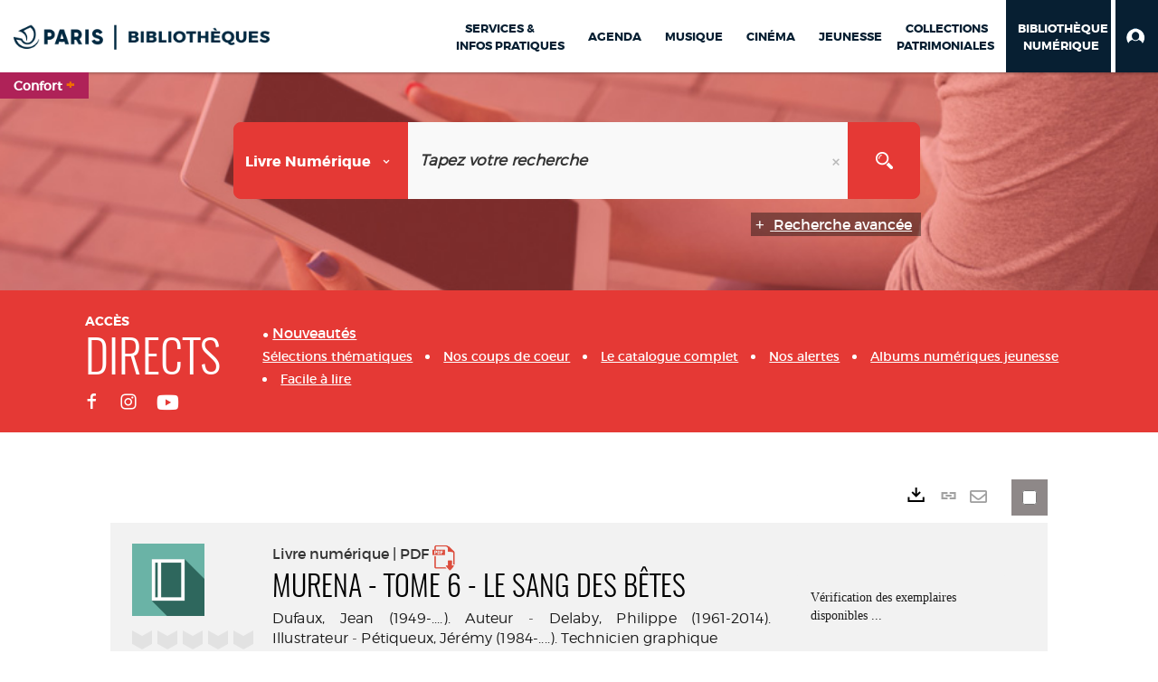

--- FILE ---
content_type: text/html; charset=utf-8
request_url: https://bibliotheques.paris.fr/numerique/doc/DILICOM/9782505095118
body_size: 429603
content:
<!DOCTYPE html><html lang="fr-FR" dir="ltr" xmlns="http://www.w3.org/1999/xhtml"><head><link rel="shortcut icon" type="image/x-icon" href="/ui/skins/VPCO/images/favicon-std.ico" /><link rel="icon" type="image/x-icon" href="/ui/skins/VPCO/images/favicon-std.ico" /><link rel="apple-touch-icon" href="/ui/skins/VPCO/images/apple-touch-icon.png?v=23.3.9279.7" /><meta http-equiv="content-type" content="text/html; charset=utf-8" /><meta http-equiv="X-UA-Compatible" content="IE=edge" /><meta name="DC.Language" content="fr-FR" /><title>Murena - Tome 6 - Le Sang des bêtes - Bibliothèque numérique</title><meta name="keywords" content=";" /><meta name="robots" content="index, follow" /><meta name="og:locale" property="og:locale" content="fr_FR" /><meta name="og:type" property="og:type" content="article" /><meta name="og:title" property="og:title" content="Murena - Tome 6 - Le Sang des bêtes" /><meta name="og:url" property="og:url" content="https://bibliotheques.paris.fr/numerique/doc/DILICOM/9782505095118/murena-tome-6-le-sang-des-betes" /><meta name="description" content="Rome, en 62 apr. J.-C., sous l'influence de l'ambitieuse Popée. Néron renforce sa mainmise sur l'Empire. Il s'enfonce lentement dans la paranoïa, incapable de distinguer ses amis des courtisans qui se pressent. Acculé, Lucius Murena décide de quitter la ville pour se lancer à la recherche d'Acté, exilée en Gaule sous la contrainte de la légion." /><meta name="og:description" property="og:description" content="Rome, en 62 apr. J.-C., sous l'influence de l'ambitieuse Popée. Néron renforce sa mainmise sur l'Empire. Il s'enfonce lentement dans la paranoïa, incapable de distinguer ses amis des courtisans qui se pressent. Acculé, Lucius Murena décide de quitter la ville pour se lancer à la recherche d'Acté, exilée en Gaule sous la contrainte de la légion." /><meta name="og:image" property="og:image" content="https://assets.edenlivres.fr/medias/9c/f55c03fcfa7f7571f9678bf48cadf4bcec60df.jpg?h=-&amp;w=1000" /><meta name="twitter:title" content="Murena - Tome 6 - Le Sang des bêtes" /><meta name="twitter:url" content="https://bibliotheques.paris.fr/numerique/doc/DILICOM/9782505095118/murena-tome-6-le-sang-des-betes" /><meta name="twitter:description" content="Rome, en 62 apr. J.-C., sous l'influence de l'ambitieuse Popée. Néron renforce sa mainmise sur l'Empire. Il s'enfonce lentement dans la paranoïa, incapable de distinguer ses amis des courtisans qui se pressent. Acculé, Lucius Murena décide de quitter la ville pour se lancer à la recherche d'Acté, exilée en Gaule sous la contrainte de la légion." /><meta name="twitter:image" content="https://assets.edenlivres.fr/medias/9c/f55c03fcfa7f7571f9678bf48cadf4bcec60df.jpg?h=-&amp;w=1000" /><script>
      master = window.master || { };
      window.addEventListener("DOMContentLoaded", function () {
      master.DOMContentLoaded = true; // readyState n'est pas fiable, notamment readyState "interactive"
      });
      master.onDOMContentLoaded = function (callback) {
      if (master.DOMContentLoaded) {
      callback();
      } else {
      window.addEventListener("DOMContentLoaded", function () {
      callback();
      });
      }
      };
    </script><script>
      master.onDOMContentLoaded(function () {
      master.lazyLoadInstance = new LazyLoad({
      elements_selector: '.lazy',
      callback_loaded: function (el) {
      var event;
      var eventString = 'LazyLoad::Loaded';
      
      try {
      // !IE
      event = new CustomEvent(eventString, {});
      } catch (err) {
      // IE
      event = document.createEvent('CustomEvent');
      event.initCustomEvent(eventString, false, false, {});
      }
      
      el.dispatchEvent(event);
      },
      callback_finish: function () {
      master.lazyLoadFinished = true;
      var event;
      var eventString = 'LazyLoad::Finished';
      
      try {
      // !IE
      event = new CustomEvent(eventString, {});
      } catch (err) {
      // IE
      event = document.createEvent('CustomEvent');
      event.initCustomEvent(eventString, false, false, {});
      }
      
      window.dispatchEvent(event);
      }
      });
      });
    </script><base target="_top" /><meta name="HandheldFriendly" content="True" /><meta name="MobileOptimized" content="320" /><meta name="viewport" content="width=device-width, initial-scale=1, minimum-scale=1, maximum-scale=5, user-scalable=yes" /><!--Syracuse Front Javascript Libraries--><script type="text/javascript">
      
      //<![CDATA[
      
        var CFInstance = 'EXPLOITATION'; //Backward compatibility
        var ErmesManager = window.ErmesManager || {};
        ErmesManager.BasePath = '/numerique/';
        ErmesManager.BaseUrl = 'https://bibliotheques.paris.fr/numerique/';
        ErmesManager.ErmesJgrowlParams = '{"position": "top-right" , "closer" : false , "closerTemplate" : "&lt;div&gt;Fermer toutes les notifications&lt;/div&gt;"}';
        ErmesManager.WsQueryString = '';
        ErmesManager.ResetPasswordAllowed = 'true';
        ErmesManager.BaseUri = 'https://bibliotheques.paris.fr';
        
      
        ErmesManager.config = {};
        ErmesManager.config.LegacyHoldingMode=false;
        ErmesManager.config.CloudServicesBaseUrl='https://community.syracuse.cloud/EXPLOITATION/';
        ErmesManager.config.HoldingActions={NoteEnabled:false, ProvisionNoteEnabled:false};
        ErmesManager.config.RegistrationRenewalAllowed = false;
        ErmesManager.config.IlsChooseReservationPlaceEnabled = true;
        ErmesManager.config.HeaderDisplayMode = 'compact';
        ErmesManager.config.HeaderFixedMode = true;
        ErmesManager.config.CasAuthenticationEnabled = false;
        ErmesManager.config.CasAuthenticationProvider = '';
        ErmesManager.config.ResetPasswordAllowed = true;
        ErmesManager.config.RegistrationAllowed = true;
        ErmesManager.config.ResetPasswordPage = 'https://bibliotheques.paris.fr/numerique/resetpassword.aspx';
        ErmesManager.config.RegistrationPage = 'https://bibliotheques.paris.fr/numerique/aide-a-la-premiere-connexion.aspx';
        ErmesManager.config.UsePopupForAuthentication = true;
        ErmesManager.config.AuthenticationAlertsCount = '0';
		    ErmesManager.config.AuthenticationManyAlertsMessage = '(0 alertes)';
		    ErmesManager.config.AuthenticationSingleAlertsMessage = '(1 alerte)';
        ErmesManager.config.RememberMe = true;
        ErmesManager.config.IsFormAuthenticationProvider = true;
        ErmesManager.config.EnableHoldingsAnonymousBookingMessage = 'true' === 'true';
        ErmesManager.config.EnableHoldingPlacesTopLevelFilter = 'false' === 'true';
        ErmesManager.config.EnableHoldingsSubscriptionCollapsed = false;
        ErmesManager.config.EnableHoldingsSubscriptionAlwaysShow = false;
				ErmesManager.config.AuthenticationFormBackgroundImageUrl = '';
        ErmesManager.config.AuthenticationFormIsFirstPosition = 'true' === 'true';
        ErmesManager.config.AuthenticationFormDialogWidth = 650;
        ErmesManager.config.AuthenticationIdentityBindingEnabled = false;
				ErmesManager.config.SearchMode = 'DEFAULT';
        ErmesManager.config.AuthenticationIdentityBindingAllowedModes = [
          
      
        ];
        ErmesManager.config.AuthenticationFormModeButtonWidth = 216;
        
        ErmesManager.config.SearchAssistantPreselectMode = 'true' === 'true';
        ErmesManager.COOKIES_FORM = 'ErmesForms_numerique';
        ErmesManager.COOKIES_SEARCH = 'ErmesSearch_numerique';
        ErmesManager.isAuthenticate = false;
        ErmesManager.deactivateDetailedView=true;

        ErmesManager.userInfos = {};
        ErmesManager.userInfos.UniqueIdentifier = 'BUILTIN-ANONYMOUS';
        ErmesManager.userInfos.SubscriptionExpirationMessage = '';
        ErmesManager.userInfos.UserAlertsMessages = '';
        ErmesManager.userInfos.PartnerSiteOfIntervention = '';
        ErmesManager.userInfos.HasPseudo = 'false';
        ErmesManager.userInfos.UserNameOrPseudo = 'Utilisateur anonyme';
        
        ErmesManager.rights = {};
        ErmesManager.rights.MemorizeSearch = false;
        ErmesManager.rights.Portal_1005 = false;
        ErmesManager.rights.Portal_1201 = false;
        ErmesManager.rights.Portal_2503 = false;
        ErmesManager.rights.Portal_2504 = false;
        ErmesManager.rights.Portal_3053 = false;

        ErmesManager.labels = {
          Portal_DetailHoldingLabel: 'Exemplaires',
Portal_ResultsReserveDocument: 'Réserver',
Portal_HoldingActionLoanLabel: 'Réserver',
Portal_HoldingActionExpoLabel: 'Ouvrir le calendrier',
Portal_HoldingSite: 'Site',
Portal_HoldingLocalisation: 'Emplacement',
Portal_HoldingSection: 'Section',
Portal_HoldingCote: 'Cote',
Portal_HoldingType: 'Type doc.',
Portal_HoldingStatut: 'Statut',
Portal_HoldingDateBack: 'Date retour',
Portal_HoldingActionsLabel: 'Actions',
Portal_HoldingProvisionLabelDisplay: 'Choisissez votre lieu de mise à disposition',
Portal_ReservationDialogChooseLibraryDefaultSelectionText: '---',
Portal_HoldingsMobileIsAvailableLabel: 'Disponible à {0}',
Portal_HoldingsMobileNotAvailableLabel: 'Retour prévu le {0}',
Portal_HoldingsMobileNotAvailableSiteLabel: 'à {0}',
Portal_ReservationDialogCancelTitle: 'Fermer la modale de réservation',
Portal_ReservationDialogTitle: 'Choisissez la bibliothèque',
Portal_ReservationDialogText: 'Vous souhaitez réserver un exemplaire.',
Portal_ReservationDialogChooseLibrary: 'Choisissez la bibliothèque :',
Portal_ReservationDialogChooseLibraryDefaultSelectionText: '---',
Portal_FormFieldRequiredText: 'Ce champ est obligatoire',
Portal_ReservationDialogValidText: 'Réserver',
Portal_ReservationDialogCancelText: 'Annuler',
Portal_HoldingAddNoteModalTitle: 'Ajout d\'une note de réservation',
Portal_HoldingAddNoteModalPlaceholder: 'Saisissez ici votre note de réservation optionnelle',
Portal_HoldingsStatementView: 'Consulter',
Portal_DetailHoldingsStatementLabel: 'Etats de collection',
Portal_HoldingsStatementSite: 'Site',
Portal_HoldingsStatementLocalisation: 'Emplacement',
Portal_HoldingsStatementSection: 'Section',
Portal_HoldingsStatementCote: 'Cote',
Portal_HoldingsStatementWhenStart: 'Début',
Portal_HoldingsStatementWhenEnd: 'Fin',
Portal_HoldingsStatementGap: 'Lacunes',
Portal_HoldingsStatementRange: 'Etendue',
Portal_HoldingsStatementStartNumber: 'Numéro de début',
Portal_HoldingsStatementEndNumber: 'Numéro de fin',
Portal_HoldingsStatementWhenStartAsText: 'Début',
Portal_HoldingsStatementWhenEndAsText: 'Fin',
Portal_ReservationDialogSelectText: 'Sélectionner',
Portal_ReservationSecondDialogChooseLibrary: 'Choisissez la bibliothèque de retrait',
Portal_ReservationSecondDialogTitle: 'Choisissez la bibliothèque de retrait',
Portal_ReservationSecondDialogValidText: 'Confirmer la réservation',
Portal_ReservationSecondDialogValidTitle: 'Confirmer cette réservation',
Portal_ReservationDialogExcludedLocationText: 'Non réservable',
Portal_ReservationSecondDialogYourLibraryIs: 'Votre localisation de retrait est : {0}',
Portal_MyAccountPreferencesHeaderTitle: 'Mes préférences de recherche',
Portal_MyAccountPreferencesHeaderIntro: 'Vous pouvez configurer les critères s\'appliquant à chacun des contextes de recherche suivants',
Portal_MyAccountPreferencesItemIntroPreselection: 'Vous avez sélectionné :',
Portal_MyAccountPreferencesItemIntroNoPreselection: 'Aucun critère sélectionné.',
Portal_MyAccountPreferencesItemEdit: 'Modifier',
Portal_CasAuthenticationText: 'Accès interne',
Portal_ExternalAuthenticationText: 'Accès externe',
Portal_LogonTitle: 'Connexion',
Portal_DisabledAccountLogonTitle: 'Échec d\'authentification',
Portal_LoginText: 'Identifiant',
Portal_LoginPlaceholderText: 'Numéro de carte',
Portal_PasswordText: 'Mot de passe',
Portal_PasswordPlaceholderText: '‎',
Portal_LogonForgottenPasswordText: 'Mot de passe oublié ?',
Portal_LogonRegisterMessage: 'ou',
Portal_LogonRegisterNowText: 'Aide première connexion',
Portal_ErrorHappened: 'Une erreur est survenue',
Portal_CaptureCurrentSearch: 'Capturer la recherche',
Portal_CaptureSearchName: 'Nom',
Portal_ShareSearchShowMoreOptions: 'Plus de critères',
Portal_ShareSearchHideMoreOptions: 'Cacher les critères',
Portal_AdvancedCaptureSearchTitle: 'Partager la recherche',
Portal_CaptureSearchModifyTitle: 'Modification des arguments',
Portal_CaptureSearcResultTitle: 'Aperçu',
Portal_CancelText: 'Annuler',
Portal_ShareSearchPermalinkCopy: 'Copier l\'URL dans le presse-papier',
Portal_ShareSearchPermalinkPreview: 'Aperçu de la recherche - Nouvelle fenêtre',
Portal_CaptureSearchCopyJson: 'Copier la capture dans le presse-papier',
Portal_ShareSearchPermalinkModalLabel: 'Donner un nom à la recherche puis cliquer sur "Copier l\'URL dans le presse-papier" pour récupérer l\'URL de votre recherche',
Portal_CaptureClipboardCopyDone: 'La capture a été copiée dans votre presse-papier',
Portal_UrlClipboardCopyDone: 'Le lien a été copié dans votre presse-papier',
Portal_CaptureSearchCancelTitle: 'Annuler cette capture de recherche',
Portal_CaptureNotice: 'Capturer la notice',
Portal_ShareSearchCancelTitle: 'Annuler ce partage de recherche',
Portal_SearchPreferencesModalTitle: 'Mémoriser des critères de recherche',
Portal_SearchPreferencesIntroText: 'Les critères choisis seront appliqués lors de chaque recherche "{0}".',
Portal_PreselectFacetsCancelTitle: 'fermer',
Portal_PreselectFacetsInfoNoPreferenceNoPreselection: 'Vous n’avez pas encore mémorisé de critères dans votre compte.',
Portal_MyAccountPreferencesItemSearch: 'Rechercher',
Portal_CloseModalTitle: 'Fermer cette fenêtre',
Portal_AnonymousHoldingInfo: 'Pour réserver un exemplaire, il est nécessaire d\'être authentifié. Les réservations dépendent de votre abonnement en cours.',
Portal_HoldingInSubscription: 'Dans mon abonnement ({0})',
Portal_HoldingNotInSubscription: 'Hors abonnement ({0})',
Portal_HoldingBookingTooltipCantRenew: 'Réservation impossible',
Portal_PersoAuthentificationMyAccountLink: 'Mon Compte',
Portal_RememberMeText: 'Rester connecté',
Portal_HoldingActionProvisonRequestLabel: 'Demander la consultation',
Portal_HoldingProvisionTooltipDescription: 'Effectuez une demande de mise à disposition sur cet exemplaire',
Portal_ProvisionDialogCancelTitle: 'Annuler la demande de consultation',
Portal_ProvisionDialogTitle: 'Demande de consultation sur place',
Portal_ProvisionDialogValidText: 'Confirmer la demande',
Portal_ProvisionDialogCancelText: 'Annuler',
Portal_ProvisionDialogContentHeaderText: '&lt;div class="alert alert-info" role="alert"&gt;\n &lt;span class="glyphicon glyphicon-info-sign" aria-hidden="true"&gt;&lt;/span&gt;\n &lt;span class="sr-only"&gt;&lt;/span&gt;\n &lt;span class="provision-body-header-description"&gt;Ce document sera mis à votre disposition pour consultation sur place, aux &lt;span class="provision-body-header-library"&gt; horaires d\'ouverture de la {0}&lt;/span&gt;&lt;/span&gt;&lt;p&gt;\n&lt;/p&gt;&lt;/div&gt;',
Portal_ProvisionDialogContentFooterText: 'Confirmez-vous la demande de consultation de &lt;b&gt;« {0} »&lt;/b&gt; ?',
Portal_DownloadText: 'Télécharger',
Portal_SearchFormFieldOrIndicator: '- ou -',
Portal_SearchFormSelectFieldNoResult: 'Aucun résultat pour "{0}"',
Portal_SearchFormSelectFieldStartTyping: 'Commencez à taper pour rechercher',
Portal_SearchFormThesaurusFieldLoadingText: 'Chargement...',
Portal_SearchFormThesaurusFieldNoResultsText: 'Aucun résultat',
Portal_SearchFormSelectFieldAddNewEntry: 'Si la valeur n\'est pas dans la liste, cliquez ici pour l\'ajouter',
Portal_SearchFormFieldValidationErrorMessage: 'Ce champ est obligatoire',
Portal_SearchFormFieldRequiredSelectionErrorMessage: 'Veuillez sélectionner une valeur ou la créer',
Portal_FormAdvanceSearchTitle: 'Valider votre recherche',
Portal_FormSearchLabel: 'Rechercher',
Portal_FormAdvanceClearTitle: 'Effacer vos saisies du formulaire de recherche',
Portal_FormClearLabel: 'Effacer',
Portal_SearchFormResetField: 'Supprimer la valeur',
Portal_ErmesSearchBoxHint: 'Tapez votre recherche',
Portal_SearchFormHeadingTitle: 'Recherche avancée',
Portal_SearchFormAddHiddenFieldTitle: 'Ajouter un critère au formulaire de recherche avancée',
Portal_SearchFormAddHiddenFieldLabel: 'Ajouter un critère',
Portal_SearchFormAddHiddenFieldModalDescription: 'Le critère sera ajouté au formulaire de recherche',
Portal_SearchFormFieldDateRangeToLabel: 'au',
Portal_SearchFormAddHiddenFieldModalTitle: 'Choisissez un critère de recherche',
Portal_ErmesSearchTitle: 'Recherche',
Portal_BtnSearchFieldClear: 'Effacer le champ de recherche',
Portal_BtnSearchFieldSubmit: 'Lancer la recherche sur le périmètre {0}',
Portal_AdvancedSearchFormLabel: 'Recherche avancée sur le périmètre {0}',
Portal_LogonConnectWithAnotherIdentity: 'ou',
Portal_LogonButtonText: 'Je me connecte',
Portal_LogonButtonShowForm: 'Formulaire',
BackText: 'Retour',
Portal_LogonFilterMode: 'Filtrer',
Portal_LogonInformationText: 'Pour vous connecter',
Portal_NewItemFlagDefaultLabel: 'Nouveauté',
Portal_SerialDialogCancelTitle: 'Fermer la modale des fascicules',
Portal_SerialDialogClose: 'Fermer',
Portal_HoldingSerialNumber: 'Numéro/Date de parution',
Portal_SerialDialogTitle: 'Detail des numéros de fascicule {0}',
Portal_HoldingSerialLocalisation: 'Localisation',
Portal_HoldingSerialSection: 'Section',
Portal_HoldingSerialCallNumber: 'Côte',
Portal_HoldingSerialStatus: 'Statut',
Portal_HoldingSerialEx: 'Exemplaire',
Portal_SerialColumnDisplayTitle: 'Voir les fascicules',
Portal_SerialColumnButton: 'Voir',
Portal_SerialColumnButtonLoading: 'Récupération en cours...',
Portal_HoldingNothingInSubscription: 'Il n\'y a aucun exemplaire disponible pour le moment.',
Portal_HoldingConsultOnline: 'Consulter en ligne',
Portal_HoldingBookingTooltipCantConsult: 'Consultation impossible',
Portal_HoldingBookingTooltipCantConsultDescription: 'Cet ouvrage est déjà en cours de consultation, veuillez réessayer ultérieurement',
Portal_DetailHoldingsMapControlHomeTooltip: 'Afficher tous les exemplaires',
Portal_DetailHoldingsMapControlLocationTooltip: 'Afficher ma position actuelle',
Portal_DetailHoldingsMapControlLocationDeniedTooltip: 'Vote position actuelle n\'est pas disponible',
Portal_DetailHoldingsMapCurrentLocationMarkerTooltip: 'Votre position actuelle',
Portal_DetailHoldingsMapOffMapHoldingsLabel: 'Exemplaires hors carte',
Portal_DetailHoldingsMapLibraryMoreDetails: 'Plus d\'informations...',
Portal_BiblioMapsLinkLabel: 'BiblioMaps',
Portal_BiblioMapsHeaderColumnLabel: 'BiblioMaps',
TermSynonymLabel: '{0} (employé pour {1})',
TermNeighborLabel: '{0} (associé à {1})',
TermRedirectionLabel: '{0} (nouveau terme pour {1})',
TermRedirectionSourceLabel: '{0} (ancien terme pour {1})',
Portal_ReservationDialogSingleHoldingPlaceText: 'L\'exemplaire sera mis à disposition à la bibliothèque :',
Portal_ReservationDialogSingleHoldingPlacetitle: 'Confirmez la réservation',
Portal_DetailSessionLabel: 'Sessions',
Portal_HoldingActionSessionLabel: 'S\'inscrire',
Portal_AnonymousCalendarSessionInfo: 'Pour s\'inscrire à une session, il est nécessaire d\'être authentifié.',
Portal_BasketRenamePromptTitle: 'Renommer le dossier',
EndDateText: 'Date de fin',
StartDateText: 'Date de début',
Portal_DetailPanelTitleCalendarSessions: 'S\'inscrire à',
Portal_TypeaheadNoResultStatus: 'Aucune proposition',
Portal_TypeaheadResultsStatus: '{0} propositions disponibles',
Portal_SearchFormAddFieldTitle: 'Ajouter une restriction "{0}"',
Portal_HoldingSerialUtilisation: 'Utilisation',
Portal_SearchFormRemoveFieldTitle: 'Supprimer la restriction "{0}"'
        };

        ErmesManager.labels.Portal_AuthenticationFormModeButtonSeparatorText = '';
        ErmesManager.labels.Portal_Authentication_FormHtmlContent = '';
        ErmesManager.labels.HoldingAddNoteModalPlaceholder = 'Saisissez ici votre note de réservation optionnelle';
        ErmesManager.labels.HoldingAddNoteModalTitle = 'Ajout d\'une note de réservation';
        ErmesManager.labels.CloseText = 'Fermer';
        ErmesManager.labels.ReportThumbnailWrongUrl = 'La ressource Portal|ReportThumbnailWrongUrl n\'est pas définie.';
        ErmesManager.labels.ReportThumbnailModalTitle = 'Confirmation';
        ErmesManager.labels.ReportThumbnailModalBody = 'Confirmez-vous le signalement de cette vignette ?&lt;br/&gt;&lt;div style="text-align:center;margin:5px"&gt;&lt;img src="{0}"/&gt;&lt;/div&gt;';
        ErmesManager.labels.ErmesHeaderAccountWip = 'Récupération de votre compte en cours...';
        ErmesManager.labels.ErrorHappened = 'Une erreur est survenue';
        ErmesManager.labels.UnexpectedServerResponse = 'Format de réponse inattendu';
        ErmesManager.labels.GrowlErrorTitle = 'Erreur';
        ErmesManager.labels.TooltipLoading = 'Chargement en cours...';
        ErmesManager.labels.CaptureSearchChooseRendering = 'Affichage';
        ErmesManager.labels.CaptureSearchChooseNumber = 'Nombre de notices à afficher';
        ErmesManager.labels.CaptureSearchTitle = 'Capturer la recherche';
        ErmesManager.labels.CommentModalValid = 'Valider';
        ErmesManager.labels.CommentModalCancel = 'Annuler';
        ErmesManager.labels.CommentWasSuccessfullyDeleted = 'Le commentaire a bien été supprimé';
        ErmesManager.labels.NoteWasSuccessfullyDeleted = 'La note a bien été supprimée';
        ErmesManager.labels.SelectionModalClose = 'Fermer';
        ErmesManager.labels.ConfirmBoxConfirm = 'Confirmer';
        ErmesManager.labels.ConfirmBoxCancel = 'Annuler';
        ErmesManager.labels.PublicSearchFormValid = 'Valider';
        ErmesManager.labels.PublicSearchFormCancel = 'Annuler';
        ErmesManager.labels.PrivateSearchFormValid = 'Valider';
        ErmesManager.labels.PrivateSearchFormCancel = 'Annuler';
        ErmesManager.labels.ExpositionResaFormValid = 'Transmettre la demande';
        ErmesManager.labels.ExpositionResaFormClose = 'Fermer';
        ErmesManager.labels.EnrichissementsLoading = 'Chargement en cours, veuillez patienter';
        ErmesManager.labels.BasketPageTitle = 'Bibliothèques de la Ville de Paris - Mon panier';
        ErmesManager.labels.SelectionPageTitle = 'Sélection courante';
        ErmesManager.labels.ErmesSearchPageTitle = '{0} - Recherche';
        ErmesManager.labels.ErmesSearchLoadingPageTitle = 'Chargement';
        ErmesManager.labels.ErmesSearchDetailPageTitle = '{0}';
        ErmesManager.labels.TagPageTitle = 'Tag';
        ErmesManager.labels.HoldingHelpHoldingMultiple = 'Cochez les exemplaires qui vous intéressent. Le premier exemplaire disponible parmi votre sélection sera réservé';
        ErmesManager.labels.HoldingHelpHoldingPlace = 'Choisissez votre lieu de mise à disposition';
        ErmesManager.labels.CaptureSearchStandardRendering = 'Miniatures';
        ErmesManager.labels.CaptureSearchShortRendering = 'Court';
        ErmesManager.labels.CaptureSearchScrollingRendering = 'Chemin de fer';
        ErmesManager.labels.ErmesFormTitle = 'Recherche avancée';
        ErmesManager.labels.CalendarEventTitleSingular = 'événement';
        ErmesManager.labels.CalendarEventTitlePlural = 'événements';
        ErmesManager.labels.ValidateEventSubscription = 'Confirmer l\'inscription';
        ErmesManager.labels.CancelText = 'Annuler';
        ErmesManager.labels.BackText = 'Retour';
        ErmesManager.labels.AgendaCalendarHelpTooltip = 'Sélectionnez une plage de dates pour affiner votre recherche';
        ErmesManager.labels.ExportLinkFold = 'Exporter, masqué';
        ErmesManager.labels.ExportLinkUnFold = 'Exporter, affiché';
        ErmesManager.labels.AddNewTagNotice = 'Ajouter ce nouveau tag';
        ErmesManager.labels.AddNewTagName = 'Nom du nouveau tag à ajouter sur';
        ErmesManager.labels.ErrorAuthenticateInput = 'à vérifier';
        ErmesManager.labels.PasswordLostAuthenticate = 'Mot de passe oublié';
        ErmesManager.labels.ErrorAuthenticatePage = 'Erreur lors de l\'identification';
        ErmesManager.labels.SurveyMessageConfirmVote = 'Merci d\'avoir voté';
        ErmesManager.labels.SurveyVotedAlready = 'Vous avez déjà voté';
        ErmesManager.labels.RoyalSliderStatePause = 'Mettre le carrousel en lecture.';
        ErmesManager.labels.RoyalSliderStatePlay = 'Mettre le carrousel en pause.';
        ErmesManager.labels.SearchQueryAllDocument = 'Tous les documents';
        ErmesManager.labels.DefaultDropdownItemSelectedFormat = '{0}, sélectionné';
        ErmesManager.labels.JGrowlCloserMessage = 'Fermer tous les messages';
        ErmesManager.labels.RoyalSliderLabels_ArrowRight = 'Contenu suivant';
        ErmesManager.labels.RoyalSliderLabels_ArrowLeft = 'Contenu précédent';
        ErmesManager.labels.RoyalSliderLabels_FullScreen = 'Passer le slider en plein écran';
        ErmesManager.labels.RoyalSliderLabels_PlayVideo = 'Lancer la vidéo';
        ErmesManager.labels.RoyalSliderLabels_NavSelected = ', sélectionné';
        ErmesManager.labels.FacetCollectionDisplayed = ', affiché';
        ErmesManager.labels.FacetCollectionCollapsed = ', masqué';
        ErmesManager.labels.ErrorModalFieldRequiredAccessibility = 'Vous avez omis ce champ obligatoire.';
        ErmesManager.labels.RoyalSliderBulletContentNotSelected = 'Afficher le contenu {0}';
        ErmesManager.labels.RoyalSliderBulletContentSelected = 'Contenu {0} - affiché';
        ErmesManager.labels.RssFeedLinkTitle = 'Obtenir le flux RSS, nouvelle fenêtre';
        ErmesManager.labels.CnilBannerContent = 'En poursuivant votre navigation sur ce site, vous acceptez l’utilisation de cookies par nos services ainsi que des services tiers de mesure d\'audience.&lt;br/&gt;&lt;a href="/numerique/charte-cookies.aspx"&gt;Pour en savoir plus et paramétrer les cookies...&lt;/a&gt;';
        ErmesManager.labels.SuggestionSearch = 'Recherche par suggestion';
        ErmesManager.labels.SdiMemorySearchSubscribeNewsLettersSuccess = 'Vous êtes maintenant abonné à cette lettre d’information';
        ErmesManager.labels.SdiMemorySearchSubscribeSuccess = 'Vous êtes maintenant abonné à cette recherche';
        ErmesManager.labels.DetailHoldingsVerify = 'Vérification des exemplaires disponibles ...';
        ErmesManager.labels.RenewLoanSuccess = 'Prolongation réussie.';
        ErmesManager.labels.RenewLoanErrorNotSpecified = 'Erreur non spécifiée.';
        ErmesManager.labels.CancelReservationSuccess = 'Annulation réussie.';
        ErmesManager.labels.CancelReservationErrorNotSpecified = 'Erreur non spécifiée.';
        ErmesManager.labels.ContributionFormSending = 'Envoi en cours...';
        ErmesManager.labels.ContributionFormSuccess = 'Votre contribution a bien été prise en compte.';
        ErmesManager.labels.GetErrorHolding = 'Erreur lors de la récuperation de l\'exemplaire';
        ErmesManager.labels.GetNotAvaibleHolding = 'Indisponible';
        ErmesManager.labels.ConfirmDialogBasketTitle = 'Vider tout le panier';
        ErmesManager.labels.ConfirmDialogBasketFolderTitle = 'Supprimer le dossier "{0}"';
        ErmesManager.labels.ConfirmDialogBasketText = 'Confirmez-vous la suppression de tous les documents de votre panier ? Cette action sera irréversible.';
        ErmesManager.labels.ConfirmDialogBasketTextByFilter = 'Confirmez-vous la suppression du dossier "{0}" ?';
        ErmesManager.labels.PnbConfirmBoxTitle = 'La ressource Portal|PnbConfirmBoxTitle n\'est pas définie.';
        ErmesManager.labels.PnbConfirmBoxMessage = 'La ressource Portal|PnbConfirmBoxMessage n\'est pas définie.';
        ErmesManager.labels.searchLabelDefault = 'Recherche du document';
        ErmesManager.labels.RecongnitionLabelInput = 'Reconnaissance vocal...';
        ErmesManager.labels.StartSearch = 'Lancer la recherche sur le périmètre {0}';
        ErmesManager.labels.SearchFormLabel = 'Recherche sur le périmètre {0}';
        ErmesManager.labels.MyAccountAddToBasketNothingSelected = 'Veuillez sélectionner au moins un document.';
        ErmesManager.labels.Portal_CancelReservationNoReservationSelected = 'Veuillez sélectionner au moins un document.';
        ErmesManager.labels.Portal_CancelReservationConfirmTitle = 'Confirmer cette annulation';
        ErmesManager.labels.Portal_CancelReservationCancelTitle = 'Annuler cette annulation';
        ErmesManager.labels.Portal_PreselectFacetsInfoNoPreference = 'Mémoriser les critères dans votre compte.';
        ErmesManager.labels.Portal_PreselectFacetsInfoPreferenceEqualsPreselection = 'Les critères sont mémorisés dans votre compte.';
        ErmesManager.labels.Portal_PreselectFacetsInfoPreferenceIsNotPreselection = 'Les critères diffèrent de ceux mémorisés dans votre compte.';
        ErmesManager.labels.Portal_PreselectFacetsInfoPreferenceRestoreSuccess = 'Les critères ont été restaurés.';
        ErmesManager.labels.Portal_PreselectFacetsInfoPreferenceSaveSuccess = 'Les critères ont été mémorisés.';
        ErmesManager.labels.Portal_PreselectFacetsInfoPreferenceSaveTooltip = 'Mémoriser les critères de recherche dans votre compte.';
        ErmesManager.labels.Portal_PreselectFacetsInfoPreferenceValidateTooltip = 'Confirmer les critères sélectionnés.';
        ErmesManager.labels.Portal_PreselectFacetsInfoPreferenceRestoreTooltip = 'Restaurer les critères de recherche mémorisés dans votre compte.';
        ErmesManager.labels.Portal_PreselectFacetsResetButton = 'Tout effacer';
        ErmesManager.labels.Portal_PreselectFacetsValidateButton = 'Confirmer';
        ErmesManager.labels.Portal_PreselectFacetsSaveButton = 'Mémoriser';
        ErmesManager.labels.Portal_PreselectFacetsCancelButton = 'Annuler';
        ErmesManager.labels.Portal_PreselectFacetsModalTitle = 'Pré-sélectionner des critères de recherche';
        ErmesManager.labels.Portal_PreselectFacetsIntroText = 'Les critères choisis seront appliqués le temps de la session à chaque recherche "{0}". Pour mémoriser les critères au-delà de la session veuillez-vous connecter à votre compte';
        ErmesManager.labels.Portal_PreselectFacetsSelectedInfo = 'Vous avez sélectionné :';
        ErmesManager.labels.Portal_PreselectFacetsSelectedInfoEmpty = 'Aucun critère sélectionné.';
        ErmesManager.labels.Portal_PreselectFacetsRestoreButton = 'Restaurer';
        ErmesManager.labels.Portal_FacetCollectionCollapsed = ', masqué';
        ErmesManager.labels.Portal_FacetCollectionDisplayed = ', affiché';
        ErmesManager.labels.Portal_SearchHistoryTableDateHeader = 'Quand';
        ErmesManager.labels.Portal_SearchHistoryTableScenarioHeader = 'Où';
        ErmesManager.labels.Portal_SearchHistoryTableSearchHeader = 'Recherche';
        ErmesManager.labels.Portal_SearchHistoryTableFiltersHeader = 'Filtres';
        ErmesManager.labels.Portal_SearchHistoryTableCountHeader = 'Résultats';
        ErmesManager.labels.Portal_SearchHistoryTableActionHeader = 'Actions';
        ErmesManager.labels.Portal_SearchHistoryModalTitle = 'Historique de vos recherches';
        ErmesManager.labels.Portal_SearchHistoryCancelButton = 'Fermer';
        ErmesManager.labels.Portal_SearchHistoryItemSearchAction = 'Lancer la recherche';
        ErmesManager.labels.Portal_SearchHistoryItemMemorizeAction = 'Mémoriser dans son compte';
        ErmesManager.labels.Portal_SearchHistoryItemRemoveAction = 'Supprimer';
        ErmesManager.labels.Portal_RawRecordClipboardCopyButton = 'Copier ce document dans le presse-papier';
        ErmesManager.labels.Portal_RawRecordClipboardCopyDone = 'Le document a été copié dans votre presse-papier';
        ErmesManager.labels.Portal_RawRecordPopupTitle = 'Document xml natif';
        ErmesManager.labels.Portal_ExpositionResaWindowLabel = 'Faire une demande de réservation d\'outil d\'animation';
        ErmesManager.labels.Portal_ExpositionResaWindowCloseTitle = 'Fermer la fenêtre de demande de réservation d\'outil d\'animation';
        ErmesManager.labels.Portal_ExpositionResaBookingTypeHolding = 'Réservation';
        ErmesManager.labels.Portal_ExpositionResaBookingTypeHoldingRequest = 'Demande de réservation';
        ErmesManager.labels.Portal_ExpositionResaBookingTypeLoan = 'Prêt';
        ErmesManager.labels.Portal_CancelText = 'Annuler';
        ErmesManager.labels.Portal_BackText = 'Retour';
        ErmesManager.labels.Portal_ExpositionResaFormValid = 'Transmettre la demande';
        ErmesManager.labels.Portal_ExpositionResaFetchBookings = 'Vérification des réservations concernant cet outil d\'animation';
        ErmesManager.labels.Portal_ExpositionResaNewRange = 'Votre choix de dates';
        ErmesManager.labels.Portal_AgendaDatepickerFromDate = 'Du';
        ErmesManager.labels.Portal_AgendaDatepickerToDatee = 'Au';
        ErmesManager.labels.Portal_SubscriptionExpirationWarningDescription = '';
        ErmesManager.labels.Portal_SubscriptionExpirationWarningTitle = 'Informations à propos de votre abonnement';
        ErmesManager.labels.Portal_AccountWarningTitle = 'Informations à propos de votre compte';
        ErmesManager.labels.Portal_AuthenticationAlertRenewRegistrationBtnText = 'Cliquer ici pour accéder à mon profil';
        ErmesManager.labels.Portal_AuthenticationAlertVirtualPurseBtnText = 'Cliquer ici pour accéder à mon porte-monnaie';      
        ErmesManager.labels.Portal_ShowExpirationWarningCancelTitle = 'Fermer cette alerte';
        ErmesManager.labels.Portal_ProvisionDialogCancelTitle = 'Annuler la demande de consultation';
        ErmesManager.labels.Portal_ProvisionDialogTitle = 'Demande de consultation sur place';
        ErmesManager.labels.Portal_ProvisionDialogValidText = 'Confirmer la demande';
        ErmesManager.labels.Portal_ProvisionDialogCancelText = 'Annuler';
        ErmesManager.labels.Portal_ProvisionDialogContentHeaderText = '&lt;div class="alert alert-info" role="alert"&gt;\n &lt;span class="glyphicon glyphicon-info-sign" aria-hidden="true"&gt;&lt;/span&gt;\n &lt;span class="sr-only"&gt;&lt;/span&gt;\n &lt;span class="provision-body-header-description"&gt;Ce document sera mis à votre disposition pour consultation sur place, aux &lt;span class="provision-body-header-library"&gt; horaires d\'ouverture de la {0}&lt;/span&gt;&lt;/span&gt;&lt;p&gt;\n&lt;/p&gt;&lt;/div&gt;';
        ErmesManager.labels.Portal_ProvisionDialogContentFooterText = 'Confirmez-vous la demande de consultation de &lt;b&gt;« {0} »&lt;/b&gt; ?';
        ErmesManager.labels.Portal_ExpositionBookingCalendarLabel = 'Calendrier de réservation';
        ErmesManager.labels.Portal_ExpositionBookingHelpUserLigde = 'Veuillez choisir une date de début et de fin de réservation sur le calendrier ci-dessous.';
        ErmesManager.labels.Portal_ExpositionBookingTransportModeLabel = 'Mode de transport';
        ErmesManager.labels.Portal_ExpositionBookingGoTransportModeLabel = 'Aller';
        ErmesManager.labels.Portal_ExpositionBookingReturnTransportModeLabel = 'Retour';
        ErmesManager.labels.Portal_ExpositionBookingSummupLabel = 'Demande de réservation pour la période du';
        ErmesManager.labels.Portal_ExpositionBookingSummupSeparatorLabel = 'au';
        ErmesManager.labels.Portal_HoldingsInformationMessage = '';
        ErmesManager.labels.Portal_ILSClientReservation = 'Réservation';
		    ErmesManager.labels.Portal_ReservationMapSiteChoice = 'Choisissez la bibliothèque auprès de laquelle vous souhaitez réserver le document';
		    ErmesManager.labels.Portal_DetailHoldingsMapLabel = 'Localisation des exemplaires';
		    ErmesManager.labels.Portal_DetailHoldingsMapCountLabel = '{0} exemplaires';
		    ErmesManager.labels.Portal_DetailHoldingsMapCountLabelSingular = '1 exemplaire';
		    ErmesManager.labels.Portal_DetailHoldingsMapNoHondlingOnMap = 'Aucun exemplaire dans cette zone géographique...';
        ErmesManager.labels.Portal_PreselectFacetsModifyLinkLabel = 'Modifier les critères pré-sélectionnés';
        ErmesManager.labels.Portal_SearchAssistantButtonLabel = 'Recherche assistée';
        
      
      //]]></script><script>
      
      window.ErmesManager = window.ErmesManager || {};
      
    </script><script type="text/javascript" src="/ui/plug-in/portal/portal-front-all.js?v=23.3.9279.7" defer="defer"> </script><script type="text/javascript" src="/ui/plug-in/syracuse-dist/js/ComponentFactory.js?v=23.3.9279.7" defer="defer"> </script><link rel="stylesheet" type="text/css" href="/ui/skins/default/portal/front/portal-front-all.css?v=23.3.9279.7" /><script type="text/javascript" src="/dropzone-locale-fr-FR.ashx?v=23.3.9279.7" defer="defer"> </script><script type="text/javascript" src="/ui/plug-in/dayjs/locale/fr.js?v=23.3.9279.7" defer="defer"> </script><script type="text/javascript">
      
        window.addEventListener("DOMContentLoaded", function () {
          dayjs.extend(window.dayjs_plugin_customParseFormat);
          dayjs.extend(window.dayjs_plugin_localizedFormat);
          dayjs.locale('fr'); 
        });
      
    </script><!--XmlForms JavaScript libraries--><script type="text/javascript">
        window.addEventListener("DOMContentLoaded", function () {
      
      
        formManager.debug = false;
        formManager.inputKey = '';
        formManager.savingText = 'Enregistrement en cours...';
        formManager.loadingText = 'Chargement en cours...';
        formManager.invalidText = 'Ce champ est invalide';
        formManager.requiredText = 'Ce champ est obligatoire';
        formManager.lengthText = 'La longueur de ce champ doit être de {0} caractère(s)';
        formManager.minLengthText = 'La longueur minimum de ce champ est de {0} caractère(s)';
        formManager.maxLengthText = 'La longueur maximum de ce champ est de {0} caractère(s)';
        formManager.minValueText = 'La valeur minimum de ce champ doit être de {0}';
        formManager.maxValueText = 'La valeur maximum de ce champ doit être de {0}';
        formManager.passwordText = 'Les mots de passe sont différents';
        formManager.invalidDateText = 'La ressource FormFieldDateInvalidText n\'est pas définie.';
        formManager.requiredCheckboxText = 'Veuillez cocher cette case si vous souhaitez continuer';
        formManager.requiredCheckboxGroupText = 'Veuillez cocher au moins l\'une de ces cases';
        formManager.requiredRadioGroupText = 'Veuillez sélectionner l\'une de ces options';
        formManager.downloadText = 'Télécharger';
        formManager.addressAddManually = 'Si votre adresse n\'est pas dans la liste, cliquez ici pour l\'ajouter';
        formManager.addressNoResult = 'Aucune adresse correspondante';
        formManager.addressPending = 'Chargement en cours';
      
      
        });
      </script><script defer="defer" type="text/javascript" src="/ui/plug-in/syracuse-dist/js/PasswordReveal.js?v=23.3.9279.7"> </script><!--Syracuse OpenSeadragon Library--><script type="text/javascript" src="/ui/plug-in/common/openseadragon/openseadragon.min.js?v=23.3.9279.7"> </script><script type="text/javascript" src="/ui/plug-in/common/openseadragon/openseadragon-filtering.js?v=23.3.9279.7"> </script><script type="text/javascript" src="/ui/plug-in/common/openseadragon/openseadragon-init.js?v=23.3.9279.7"> </script><script type="text/javascript" src="/ui/plug-in/common/openseadragon/locale/openseadragon-lang-fr.js?v=23.3.9279.7"> </script><link rel="preload" href="/ui/skins/default/fonts/glyphicons.woff?v=23.3.9279.7" as="font" type="font/woff" crossorigin="anonymous" /><link rel="stylesheet" type="text/css" href="/ui/skins/default/base.css?v=23.3.9279.7" /><link rel="stylesheet" type="text/css" href="/ui/skins/default/master.css?v=23.3.9279.7" /><link rel="stylesheet" type="text/css" href="/ui/skins/default/common/base.css?v=23.3.9279.7" /><link rel="stylesheet" type="text/css" href="/ui/skins/default/portal/front/base-min.css?v=23.3.9279.7" /><link rel="stylesheet" type="text/css" href="/ui/skins/VPCO/projet.css?v=23.3.9279.7" /><link rel="stylesheet" type="text/css" href="/ui/skins/VPCO/../numerique/theme_numerique.css?v=23.3.9279.7" /><link rel="stylesheet" href="/ui/plug-in/integration/Swiper-mobile/css/swiper.min.css" /><link href="/ui/plug-in/integration/select2/css/select2.min.css" rel="stylesheet" /><link rel="preload" href="/ui/plug-in/bootstrap/resources/fonts/glyphicons-halflings-regular.woff?v=23.3.9279.7" as="font" type="font/woff" crossorigin="anonymous" /><link rel="preload" href="/ui/skins/standard/portal/front/ressources/font/ermes-font-update.woff2?v=23.3.9279.7" as="font" type="font/woff2" crossorigin="anonymous" /><link rel="canonical" href="https://bibliotheques.paris.fr/numerique/doc/DILICOM/9782505095118/murena-tome-6-le-sang-des-betes?_lg=fr-FR" /><link rel="search" type="application/opensearchdescription+xml" title="Syracuse OpenSearch" href="/OpenSearchDescription.xml" /></head><body dir="ltr" class=" cf-rtm ">
  
  
  
  
  
  
  
  
  
  
  
  
  <script type="text/javascript" src="/ui/plug-in/integration/Swiper-mobile/js/swiper.min.js" defer="defer"> </script>
  <script type="text/javascript" src="/ui/plug-in/integration/select2/js/select2.full.js" defer="defer"> </script>
  
  <script type="text/javascript" src="/ui/plug-in/integration/Selection-RenderType/flip.js" defer="defer"> </script>
  <script type="text/javascript" src="/ui/plug-in/integration/iguana.js" defer="defer"> </script>
  <script type="text/javascript" src="/ui/plug-in/integration/confortplus/js/toolbar.js" defer="defer"> </script>
  
  
  
  
  
  <script type="text/javascript">
              /*<![CDATA[*/
              
        master = window.master || { };
        master.debug = false;
        master.rtl = false;
        master.skin = 'VPCO';
        master.skinsRootPath = '/ui/skins/';
        master.pluginsRootPath = '/ui/plug-in/';
        master.theme = 'numerique';
        master.navigationExperience = 'Modern';
        master.useForFront = true;
        master.designMode = '';
        master.canEditResourceKey = false;
        master.applicationName = '';
        master.applicationAlias = '';
        master.scopeId = 25;
        master.scopeName = 'numerique';
        master.scopeType = null;
        master.scopeTypeName = '';
        master.scopeTypeLabel = '';
        master.scopeDescription = 'Bibliothèque numérique';
        master.scopeAlias = 'numerique';
        master.scopeChildCount = 0;
        master.pageTitle = 'Murena - Tome 6 - Le Sang des bêtes';
        master.pageTitleFormat = '{0} - {1}';
        master.globalTitle = 'Bibliothèque numérique';
        master.pageFullName = 'Archimed.SearchServices.Web.UI.Ermes.Front.DetailStatic';
        master.currentCulture = 'fr-FR';
        master.currentCultureId = 1036;
        master.currentParentCultureId = 12;
        master.changeCultureAllowed = false;
        master.isPopup = false;
        master.instanceName = 'EXPLOITATION';
        master.userDisplayName = 'Utilisateur anonyme';
        master.isSuperAdministrator = false;        
        master.instanceUrl = 'https://bibliotheques.paris.fr/';
        master.instanceBackOfficeBaseUrl = 'https://bibliotheques.paris.fr/pro/';
        master.instanceFrontOfficeBaseUrl = 'https://bibliotheques.paris.fr/';
        master.instanceBasePath = '/';
        master.instanceBackOfficeBasePath = '/pro/';
        master.instanceFrontOfficeBasePath = '/';
        master.instanceWebDirectory = '/';
        master.isBackOffice = false;
        master.backOfficeWebDirectory = 'pro';
        master.baseUrl = 'https://bibliotheques.paris.fr/pro/numerique/';
        master.backOfficeBasePath = '/pro/numerique/';
        master.frontOfficeBasePath = '/numerique/';
        master.backOfficeBaseUrl = 'https://bibliotheques.paris.fr/pro/numerique/';
        master.frontOfficeBaseUrl = 'https://bibliotheques.paris.fr/numerique/';
        master.basePath = '/numerique/';
        master.homeUrl = 'https://bibliotheques.paris.fr/pro/numerique/';
        master.homePath = '/pro/numerique/';
        master.disconnectLabel = 'Se déconnecter';
        master.authenticateLabel = 'Se connecter';
        master.loadMask = false;
        master.isAdministrator = false;
        master.isAnonymous = true;
        master.isEmptyScopeMember = false;
        master.globalSiteText = 'Tout le réseau';
        master.currentSiteName = 'numerique';
        master.currentSiteDescription = 'Bibliothèque numérique';
        master.changeSiteAllowed = true;
        master.changeSiteLabel = 'Mon entité d\'intervention';
        master.getScopesErrorMessage = 'Une erreur est survenue lors de la récupération des entités';
        master.enterFullscreenText = 'Passer en mode plein écran';
        master.exitFullscreenText = 'Quitter le mode plein écran';
        master.saveStateText = 'Sauvegarder la mise en forme des listes';
        master.saveStateSuccessMessage = 'La mise en forme des listes a été correctement enregistrée.';
        master.saveStateErrorMessage = 'Une erreur est survenue lors de l\'enregistrement de la mise en forme des listes.';
        master.restoreStateText = 'Réinitialiser la mise en forme des listes';
        master.restoreStateConfirmMessage = 'Voulez-vous vraiment réinitialiser la mise en forme des listes ?';
        master.restoreStateSuccessMessage = 'La mise en forme des listes a été correctement réinitialisée.';
        master.restoreStateErrorMessage = 'Une erreur est survenue lors de la réinitialisation de la mise en forme des listes.';
        master.version = '23.3.9279.7';
        master.cookieDomain = '';
        master.cookieSecure = true;
        master.remindMeLaterText = 'Me le rappeler plus tard';
        master.loadingText = 'Chargement en cours...';
                
        master.isSearchPage = false;
        master.scopeTypes = {
        
          'None': 0,
          0:{
          name :  'None',
          label :  'Entité'}
         , 
          'Group': 1,
          1:{
          name :  'Group',
          label :  'Groupe'}
         , 
          'Library': 2,
          2:{
          name :  'Library',
          label :  'Bibliothèque'}
         , 
          'Partner': 3,
          3:{
          name :  'Partner',
          label :  'Partenaire'}
        
        }
        master.scopes = {
        
          'Default':{
          description :  'Bibliothèques de la Ville de Paris',
          id :  1,
          alias :  'Default',
          disabled :  false
          }
         , 
          'Numok':{
          description :  'Numok',
          id :  4,
          alias :  'Numok',
          disabled :  false
          }
         , 
          'Monteleson':{
          description :  'Monte le son',
          id :  7,
          alias :  'Monteleson',
          disabled :  false
          }
         , 
          '2016':{
          description :  'Les coups de coeur 2016 des bibliothécaires',
          id :  10,
          alias :  '2016',
          disabled :  false
          }
         , 
          '2017':{
          description :  'Les coups de coeur 2017 des bibliothécaires',
          id :  13,
          alias :  '2017',
          disabled :  false
          }
         , 
          'agenda':{
          description :  'Agenda',
          id :  16,
          alias :  'agenda',
          disabled :  false
          }
         , 
          'musique':{
          description :  'Musique',
          id :  19,
          alias :  'musique',
          disabled :  false
          }
         , 
          'jeunesse':{
          description :  'Jeunesse',
          id :  22,
          alias :  'jeunesse',
          disabled :  false
          }
         , 
          'numerique':{
          description :  'Bibliothèque numérique',
          id :  25,
          alias :  'numerique',
          disabled :  false
          }
         , 
          '2018':{
          description :  'Les coups de coeur 2018 des bibliothécaires',
          id :  28,
          alias :  '2018',
          disabled :  false
          }
         , 
          'cinema':{
          description :  'Cinéma',
          id :  31,
          alias :  'cinema',
          disabled :  false
          }
         , 
          '2019':{
          description :  'Les coups de coeur 2019 des bibliothécaires',
          id :  34,
          alias :  '2019',
          disabled :  false
          }
         , 
          '2020':{
          description :  'Les coups de coeur 2020 des bibliothécaires',
          id :  46,
          alias :  '2020',
          disabled :  false
          }
         , 
          '2021':{
          description :  'Les coups de coeur 2021 des bibliothécaires',
          id :  52,
          alias :  '2021',
          disabled :  false
          }
         , 
          '2022':{
          description :  'Les coups de coeur 2022 des bibliothécaires',
          id :  61,
          alias :  '2022',
          disabled :  false
          }
         , 
          '2023':{
          description :  'Les coups de coeur 2023 des bibliothécaires',
          id :  70,
          alias :  '2023',
          disabled :  false
          }
         , 
          '2024':{
          description :  'Les coups de coeur 2024 des bibliothécaires',
          id :  76,
          alias :  '2024',
          disabled :  false
          }
        
        };
        master.scopesEnabled = false;
        master.flattenScopes = false;
        master.applications = {};
        master.applications[''] = { name: '', alias: '', description: 'Accueil', modules: [] };
        
    master.applications[''].modules.push({id: 5,name: 'Paramètres',description: 'Paramètres',last: false,searchAreas: [],defaultSearchArea: ''});
  
    master.applications[''].modules.push({id: 846,name: 'Réseau',description: 'Administration du réseau',last: true,searchAreas: [],defaultSearchArea: ''});
  
        master.cloudServices = {
        syracuse: {
        authority: 'https://community.syracuse.cloud'
        }
        }
        
        
        
        master.cookiesConsent = JSON.parse('{}');

        String.prototype.format = function () {
          var s = this,
              i = arguments.length;

          while (i--) {
              s = s.replace(new RegExp('\\{' + i + '\\}', 'gm'), arguments[i]);
          }
          return s;
        }

        master.setPageTitle = function(title) {
          if (title !== '') {
            if (this.globalTitle !== '') {
              document.title = this.pageTitleFormat.format(title, this.globalTitle);
            } else {
              document.title = title;
            }
          }
        } 
      
              /*]]>*/</script>
  
  
  
  
  
  
  
  
  
  
  
  
  <script type="text/javascript">
              /*<![CDATA[*/
              
                
                  master.onDOMContentLoaded(function () {
                  
              
      ErmesGUI.callback.GlobalActionDetailHidden = 'Détail de la sélection courante, masqués';
      ErmesGUI.callback.GlobalActionDetailVisible = 'Détail de la sélection courante, affichés ci-dessous';
      ErmesGUI.callback.GlobalCurrentSelectionLabel = 'Ma sélection en cours';
    
                });
              
              /*]]>*/</script>
  <script type="text/x-jquery-tmpl" id="selectionTmpl">
      
      
      {{if item.length > 0}}  
        <div id="panel-selection-detail" class="global_content sel_reduced">
          <div class="panel panel-selection">
            <div class="panel-heading">
              <button type="button" class="bouton_detail btn-link-like pull-right" href="#" title="Détail de la sélection courante, masqués"><i class="fas fa-expand"></i>${item.length}</button>
              <h2>
                <span class="selection_label ermes-label">Sélection courante</span>
              </h2>
              <div class="clearfix"></div>
            </div>
            <div class="panel-body" style="display:none;">
              <ul>
                {{each item}}
                  <li>
                    <button type="button" data-selectionid="5" class="supp removeItem btn-link-like icon-remove pull-left" title="Supprimer la ressource" data-index="${$index}"><span class="sr-only">Supprimer la ressource</span></button>
                    ${$value.Ttl}
                  </li>
                {{/each}}
              </ul>
            </div>
            <div class="panel-footer" style="display:none;">
              {{if item.length > 0}}
			  <div>
      Actions :
      </div>
              <ul class="actions">
                
      
                <li>
                  <a title="Voir la sélection" class="voir icon-eye-open search-icon-container--icon" href="/numerique/selection.aspx"></a>
                </li>
                <li>
                  <button type="button" title="Vider" class="removeAll supp btn-link-like icon-remove modal-focus search-icon-container--icon"><span class="sr-only">Vider</span></button>
                </li>
                  
      
      
                <li>
                  <button type="button" title="Partager l'URL de la recherche" class="bindToSelectionCaptureSearch glyphicon glyphicon-share-alt modal-focus btn-link-like search-icon-container--icon"><span class="sr-only">Partager l'URL de la recherche</span></button>
                </li>                  
                  
      
                <li>
                
      <div class="btn-group dropdown-direction-switcher" style="position:relative" xmlns="http://www.w3.org/1999/xhtml">
  <button data-toggle="dropdown" class="dropdown-toggle btn-link-like modal-focus search-icon-container--icon exportsList" title="Exports">
    <span class="icon-download" aria-hidden="true" />
    <span class="sr-only">Exports</span>
  </button>
  <ul class="dropdown-menu pull-right">
    <li>
      <button class="export_link btn-link-like" data-id="6" data-search-type="1">
        <span class="label-dropdown">Exporter PDF</span>
      </button>
    </li>
    <li>
      <button class="export_link btn-link-like" data-id="5" data-search-type="1">
        <span class="label-dropdown">Exporter CSV</span>
      </button>
    </li>
    <li>
      <button class="export_link btn-link-like" data-id="7" data-search-type="1">
        <span class="label-dropdown">Exporter HTML</span>
      </button>
    </li>
    <li>
      <button class="export_link btn-link-like" data-id="36" data-search-type="1">
        <span class="label-dropdown">Exporter RIS</span>
      </button>
    </li>
  </ul>
</div>
      
                </li>
      
        
				        <li>
					        <button type="button" title="Envoyer par mail" class="search-send-results btn-link-like search-icon-container--icon" data-search-type="1">
						          <i class="far fa-envelope" aria-hidden="true"></i>
                      <span class="sr-only">Envoyer par mail</span>
					        </button>
				        </li>
				
      
      
              </ul>
                {{/if}}
              <div class="clearfix"></div>
            </div>
          </div>
        </div>
      {{/if}}
      
    </script>
  <script type="text/x-jquery-tmpl" id="manageSelectionsTmpl">
      
      {{if d.PageCount!=0}}
        <div class="display-inline">
          <button type="button" {{if d.Page==0}}disabled="disabled"{{/if}} class="icon-chevron-left bouton selectionPaging {{if d.Page!=0}}previous{{/if}}"/> Page <span class="currentPage">${d.Page+1}</span> sur ${d.PageCount+1} <button type="button" {{if d.Page==d.PageCount}}disabled="disabled"{{/if}} class="icon-chevron-right selectionPaging {{if d.Page!=d.PageCount}}next{{/if}}"/>
        </div>
      {{/if}}
      <div class="overflow:auto" id="selectionsFormList">
        <table class="table table-striped" role="presentation">
          {{each d.SelectionItems}}
            <tr class="selection-state-${$value.Selection.SelStatus}">
              <td>
                ${$value.Selection.SelName}
              </td>
              <td>
                <input type="checkbox" data-id="${$value.Selection.SelUid}" {{if $value.State==1}} class="unknown" {{/if}} {{if $value.State!=2}} checked="checked" {{/if}}/>
              </td>
            </tr>
          {{/each}}        
        </table>
      </div>
      
    </script>
  
  <script type="text/javascript">
              /*<![CDATA[*/
              
                
                  master.onDOMContentLoaded(function () {
                  
              
      $('body')
      .off('click.dropdown-menu touchstart.dropdown.data-api', '.dropdown-menu')
      .on('click.dropdown-menu touchstart.dropdown.data-api', '.dropdown-menu form', function (e) { e.stopPropagation() })
    
                });
              
              /*]]>*/</script>
  <div id="page" class="detailStatic">
    <header role="banner" id="header_banner" class="header-compact header-fixed">
      <div id="nav_connexe_compact" class="container hidden-xs">
        <ul class="accessibility-links">
          <li>
            <a id="linkToNav" class="sr-only tablink" href="#nav">
              <span>Aller au menu</span>
            </a>
          </li>
          <li>
            <a id="linkToContent" class="sr-only tablink" href="#main">
              <span>Aller au contenu</span>
            </a>
          </li>
          <li>
            <a id="linkToRecherche" class="sr-only tablink" href="#textfield">
              <span>Aller à la recherche</span>
            </a>
          </li>
        </ul>
      </div>
      <div class="navbar-compact-wrapper navbar-fixed-top">
        <div id="mobile-actions" class="mobile-actions-compact visible-xs">
          <div class="btn-group hamburger-mobile ">
            <button type="button" class="navbar-toggle" data-toggle="collapse" data-target=".bs-navbar-collapse" title="Afficher le menu">
              <span aria-hidden="true" class="icon-bar"></span>
              <span aria-hidden="true" class="icon-bar"></span>
              <span aria-hidden="true" class="icon-bar"></span>
              <span class="ermes-label">
                <span>Afficher le menu</span>
              </span>
            </button>
          </div>
          <div class="navbar-header">
            <div class="navbar-brand-before"></div>
            <a class="navbar-brand" href="https://bibliotheques.paris.fr/accueil.aspx" title=" Retour à la page d'accueil  du site des Bibliothèques de prêt de la Ville de Paris">
              <h1>
                <span>Syracuse</span>
              </h1>
            </a>
            <div class="sticky-search hidden hidden-sm hidden-md hidden-lg">
              <a href="#header_banner" title="Lancer la recherche sur le périmètre Livre numérique" role="button" class="rheader-button rheader-button-search active"><span class="ermes-label">Lancer la recherche sur le périmètre Livre numérique</span>
                <i class="rheader-button-icon icon-search"></i>
              </a>
            </div>
            <div class="navbar-brand-after"></div>
          </div>
          <div class="btn-group change-site-mobile mode-compact">
            <div class="sitebtn-group">
              <a tabindex="0" id="dropSite" class="btn btn-lg btn-account dropdown-toggle" data-toggle="dropdown" aria-haspopup="true" aria-expanded="false" title="Sélectionner un site">
                <span class="label-dropdown">
                  <span>Bibliothèque numérique</span>
                </span>
                <span class="caret" aria-hidden="true"></span>
              </a>
              <ul class="dropdown-menu dropdown-scopes-mobile pull-right" role="menu" aria-labelledby="dropSite">
                <li role="presentation" class="active">
                  <a href="https://bibliotheques.paris.fr/numerique/" role="menuitem" tabindex="-1" data-original-title="Bibliothèque numérique">
                    <span>Bibliothèque numérique</span>
                  </a>
                </li>
                <li role="presentation">
                  <label class="scopes-filter-label">
                    <span>Autres sites</span>
                  </label>
                </li>
                <li role="presentation">
                  <a href="https://bibliotheques.paris.fr/agenda/" role="menuitem" tabindex="-1" data-original-title="Agenda">
                    <span>Agenda</span>
                  </a>
                </li>
                <li role="presentation">
                  <a href="https://bibliotheques.paris.fr/" role="menuitem" tabindex="-1" data-original-title="Bibliothèques de la Ville de Paris">
                    <span>Bibliothèques de la Ville de Paris</span>
                  </a>
                </li>
                <li role="presentation">
                  <a href="https://bibliotheques.paris.fr/cinema/" role="menuitem" tabindex="-1" data-original-title="Cinéma">
                    <span>Cinéma</span>
                  </a>
                </li>
                <li role="presentation">
                  <a href="https://bibliotheques.paris.fr/jeunesse/" role="menuitem" tabindex="-1" data-original-title="Jeunesse">
                    <span>Jeunesse</span>
                  </a>
                </li>
                <li role="presentation">
                  <a href="https://bibliotheques.paris.fr/2017/" role="menuitem" tabindex="-1" data-original-title="Les coups de coeur 2017 des bibliothécaires">
                    <span>Les coups de coeur 2017 des bibliothécaires</span>
                  </a>
                </li>
                <li role="presentation">
                  <a href="https://bibliotheques.paris.fr/2018/" role="menuitem" tabindex="-1" data-original-title="Les coups de coeur 2018 des bibliothécaires">
                    <span>Les coups de coeur 2018 des bibliothécaires</span>
                  </a>
                </li>
                <li role="presentation">
                  <a href="https://bibliotheques.paris.fr/2019/" role="menuitem" tabindex="-1" data-original-title="Les coups de coeur 2019 des bibliothécaires">
                    <span>Les coups de coeur 2019 des bibliothécaires</span>
                  </a>
                </li>
                <li role="presentation">
                  <a href="https://bibliotheques.paris.fr/2020/" role="menuitem" tabindex="-1" data-original-title="Les coups de coeur 2020 des bibliothécaires">
                    <span>Les coups de coeur 2020 des bibliothécaires</span>
                  </a>
                </li>
                <li role="presentation">
                  <a href="https://bibliotheques.paris.fr/2021/" role="menuitem" tabindex="-1" data-original-title="Les coups de coeur 2021 des bibliothécaires">
                    <span>Les coups de coeur 2021 des bibliothécaires</span>
                  </a>
                </li>
                <li role="presentation">
                  <a href="https://bibliotheques.paris.fr/2022/" role="menuitem" tabindex="-1" data-original-title="Les coups de coeur 2022 des bibliothécaires">
                    <span>Les coups de coeur 2022 des bibliothécaires</span>
                  </a>
                </li>
                <li role="presentation">
                  <a href="https://bibliotheques.paris.fr/2023/" role="menuitem" tabindex="-1" data-original-title="Les coups de coeur 2023 des bibliothécaires">
                    <span>Les coups de coeur 2023 des bibliothécaires</span>
                  </a>
                </li>
                <li role="presentation">
                  <a href="https://bibliotheques.paris.fr/2024/" role="menuitem" tabindex="-1" data-original-title="Les coups de coeur 2024 des bibliothécaires">
                    <span>Les coups de coeur 2024 des bibliothécaires</span>
                  </a>
                </li>
                <li role="presentation">
                  <a href="https://bibliotheques.paris.fr/musique/" role="menuitem" tabindex="-1" data-original-title="Musique">
                    <span>Musique</span>
                  </a>
                </li>
                <li role="presentation">
                  <a href="https://bibliotheques.paris.fr/Numok/" role="menuitem" tabindex="-1" data-original-title="Numok">
                    <span>Numok</span>
                  </a>
                </li>
              </ul>
            </div>
          </div>
          <div class="btn-group my-account-mobile ">
            <div class="button-my-account btn-group">
              <a title="Afficher la zone d'authentification" id="dropMenu2" role="button" aria-haspopup="true" aria-expanded="false" data-title-off="Afficher la zone d'authentification" data-title-on="Masquer la zone d'authentification" href="#" class="btn btn-lg btn-account account-form toggle-title">
                <span class="hidden-xs">
                  <i class="icon-lock"></i>
                  <span>Mon Compte</span>
                </span>
                <span class="visible-xs">
                  <i aria-hidden="true" class="icon-lock"></i>
                  <span class="ermes-label">
                    <span>Mon Compte</span>
                  </span>
                </span>
              </a>
            </div>
          </div>
        </div>
        <div class="top_bar navbar-compact">
          <div class="navbar-container">
            <div class="navbar-header-before"></div>
            <div class="navbar-header">
              <div class="navbar-brand-before"></div>
              <a class="navbar-brand" href="https://bibliotheques.paris.fr/accueil.aspx" title=" Retour à la page d'accueil  du site des Bibliothèques de prêt de la Ville de Paris">
                <h1>
                  <span>Syracuse</span>
                </h1>
              </a>
              <div class="navbar-brand-after"></div>
            </div>
            <div class="navbar-header-after"></div>
          </div>
          <div style="visibility:hidden;" class="sticky-menu-classic-observer"> </div>
          <div id="menu-panel" class="panel panel-layout sticky-menu-classic">
            <div>
              <div class="compact-account">
                <div class="sticky-search hidden hidden-xs">
                  <a href="#header_banner" title="Lancer la recherche sur le périmètre Livre numérique" role="button" class="rheader-button rheader-button-search active"><span class="ermes-label">Lancer la recherche sur le périmètre Livre numérique</span>
                    <i class="rheader-button-icon icon-search"></i>
                  </a>
                </div>
                <div class="button-my-account btn-group">
                  <a title="Afficher la zone d'authentification" id="dropMenu1" role="button" aria-haspopup="true" aria-expanded="false" data-title-off="Afficher la zone d'authentification" data-title-on="Masquer la zone d'authentification" href="#" class="btn btn-lg btn-account account-form toggle-title">
                    <span class="hidden-xs">
                      <i class="icon-lock"></i>
                      <span>Mon Compte</span>
                    </span>
                    <span class="visible-xs">
                      <i aria-hidden="true" class="icon-lock"></i>
                      <span class="ermes-label">
                        <span>Mon Compte</span>
                      </span>
                    </span>
                  </a>
                </div>
              </div>
              <div class="collapse navbar-collapse bs-navbar-collapse richmenu">
                <nav id="nav" role="navigation" tabindex="-1">
                  <ul id="nav-rich-menu" class="hidden-xs">
                    <li class="rich-item">
                      <a href="https://bibliotheques.paris.fr/services-et-infos-pratiques.aspx">
                        <i class="icon-integration-sitemap"></i>
                        <span>Services &<br/> infos pratiques</span>
                      </a>
                      <div class="clearfix"></div>
                    </li>
                    <li class="rich-item">
                      <a href="https://bibliotheques.paris.fr/agenda">
                        <i class="icon-integration-sitemap"></i>
                        <span>Agenda</span>
                      </a>
                      <div class="clearfix"></div>
                    </li>
                    <li class="rich-item">
                      <a href="https://bibliotheques.paris.fr/musique">
                        <i class="icon-integration-sitemap"></i>
                        <span>Musique</span>
                      </a>
                      <div class="clearfix"></div>
                    </li>
                    <li class="rich-item">
                      <a href="https://bibliotheques.paris.fr/cinema">
                        <i class="icon-integration-sitemap"></i>
                        <span>Cinéma</span>
                      </a>
                      <div class="clearfix"></div>
                    </li>
                    <li class="rich-item">
                      <a href="https://bibliotheques.paris.fr/jeunesse">
                        <i class="icon-integration-sitemap"></i>
                        <span>Jeunesse</span>
                      </a>
                      <div class="clearfix"></div>
                    </li>
                    <li class="rich-item">
                      <a href="https://bibliotheques-specialisees.paris.fr/" target="_blank">
                        <i class="icon-integration-sitemap"></i>
                        <span>Collections<br/> patrimoniales</span>
                      </a>
                      <div class="clearfix"></div>
                    </li>
                    <li class="rich-item">
                      <a href="https://bibliotheques.paris.fr/numerique">
                        <i class="icon-integration-sitemap"></i>
                        <span>Bibliothèque <br/>numérique</span>
                      </a>
                      <div class="clearfix"></div>
                    </li>
                    <div class="clearfix"></div>
                  </ul>
                  <script type="text/javascript">
              /*<![CDATA[*/
              
                
                  master.onDOMContentLoaded(function () {
                  
              
     $( document ).ready(function() {
			$('.dropdown', this).attr("style","display:none");


				$("#nav-rich-menu li").click(
				function() {
				$('.dropdown', this).attr("style","display:block;left:0");



				}

				);	
				$("span",".close-rich-menu-vpco").on("click", function () {

			  $(this).parents('div.dropdown').fadeOut();
			});

		});
		
                });
              
              /*]]>*/</script>
                  <ul id="ermes_main_menu_mobile" class="portal-main-menu nav navbar-nav visible-xs">
                    <li class="LEVEL1 display-type-0">
                      <a href="https://bibliotheques.paris.fr/services-et-infos-pratiques.aspx">
                        <i class="icon-integration-sitemap" aria-hidden="true"></i>
                        <span>Services & infos pratiques</span>
                      </a>
                    </li>
                    <li class="LEVEL1 display-type-0">
                      <a href="https://bibliotheques.paris.fr/agenda">
                        <i class="icon-integration-sitemap" aria-hidden="true"></i>
                        <span>Agenda</span>
                      </a>
                    </li>
                    <li class="LEVEL1 display-type-0">
                      <a href="https://bibliotheques.paris.fr/musique">
                        <i class="icon-integration-sitemap" aria-hidden="true"></i>
                        <span>Musique</span>
                      </a>
                    </li>
                    <li class="LEVEL1 display-type-0">
                      <a href="https://bibliotheques.paris.fr/cinema">
                        <i class="icon-integration-sitemap" aria-hidden="true"></i>
                        <span>Cinéma</span>
                      </a>
                    </li>
                    <li class="LEVEL1 display-type-0">
                      <a href="https://bibliotheques.paris.fr/jeunesse">
                        <i class="icon-integration-sitemap" aria-hidden="true"></i>
                        <span>Jeunesse</span>
                      </a>
                    </li>
                    <li class="LEVEL1 display-type-0">
                      <a href="http://bibliotheques-specialisees.paris.fr/" target="_blank">
                        <i class="icon-integration-sitemap" aria-hidden="true"></i>
                        <span>Collections patrimoniales</span>
                      </a>
                    </li>
                    <li class="LEVEL1 display-type-0">
                      <a href="https://bibliotheques.paris.fr/numerique">
                        <i class="icon-integration-sitemap" aria-hidden="true"></i>
                        <span>Bibliothèque numérique</span>
                      </a>
                    </li> </ul>
                </nav>
              </div>
              <div class="clear"> </div>
            </div>
            <div class="navbar-header">
              <div class="navbar-header">
                <div class="navbar-brand-before"></div>
                <a class="navbar-brand" href="https://bibliotheques.paris.fr/accueil.aspx" title=" Retour à la page d'accueil  du site des Bibliothèques de prêt de la Ville de Paris">
                  <h1>
                    <span>Syracuse</span>
                  </h1>
                </a>
                <div class="navbar-brand-after"></div>
              </div>
            </div>
          </div>
          <span class="hidden-xs">
            <div class="site-btn btn-group dropdown">
              <a tabindex="0" id="dropChangeSite" class="btn  dropdown-toggle" title="Choix du site, masqué" data-title-off="Choix du site, masqué" data-title-on="Choix du site, affiché" data-toggle="dropdown" aria-haspopup="true" aria-expanded="false">
                <span class="icon-site" aria-hidden="true"></span> <span>Bibliothèque numérique</span> <span class="caret" aria-hidden="true"></span></a>
              <ul class="dropdown-menu pull-right" role="menu" aria-labelledby="dropChangeSite">
                <li role="presentation">
                  <a href="https://bibliotheques.paris.fr/agenda/" role="menuitem" tabindex="-1" data-original-title="Agenda">
                    <span>Agenda</span>
                  </a>
                </li>
                <li role="presentation">
                  <a href="https://bibliotheques.paris.fr/" role="menuitem" tabindex="-1" data-original-title="Bibliothèques de la Ville de Paris">
                    <span>Bibliothèques de la Ville de Paris</span>
                  </a>
                </li>
                <li role="presentation">
                  <a href="https://bibliotheques.paris.fr/cinema/" role="menuitem" tabindex="-1" data-original-title="Cinéma">
                    <span>Cinéma</span>
                  </a>
                </li>
                <li role="presentation">
                  <a href="https://bibliotheques.paris.fr/jeunesse/" role="menuitem" tabindex="-1" data-original-title="Jeunesse">
                    <span>Jeunesse</span>
                  </a>
                </li>
                <li role="presentation">
                  <a href="https://bibliotheques.paris.fr/2017/" role="menuitem" tabindex="-1" data-original-title="Les coups de coeur 2017 des bibliothécaires">
                    <span>Les coups de coeur 2017 des bibliothécaires</span>
                  </a>
                </li>
                <li role="presentation">
                  <a href="https://bibliotheques.paris.fr/2018/" role="menuitem" tabindex="-1" data-original-title="Les coups de coeur 2018 des bibliothécaires">
                    <span>Les coups de coeur 2018 des bibliothécaires</span>
                  </a>
                </li>
                <li role="presentation">
                  <a href="https://bibliotheques.paris.fr/2019/" role="menuitem" tabindex="-1" data-original-title="Les coups de coeur 2019 des bibliothécaires">
                    <span>Les coups de coeur 2019 des bibliothécaires</span>
                  </a>
                </li>
                <li role="presentation">
                  <a href="https://bibliotheques.paris.fr/2020/" role="menuitem" tabindex="-1" data-original-title="Les coups de coeur 2020 des bibliothécaires">
                    <span>Les coups de coeur 2020 des bibliothécaires</span>
                  </a>
                </li>
                <li role="presentation">
                  <a href="https://bibliotheques.paris.fr/2021/" role="menuitem" tabindex="-1" data-original-title="Les coups de coeur 2021 des bibliothécaires">
                    <span>Les coups de coeur 2021 des bibliothécaires</span>
                  </a>
                </li>
                <li role="presentation">
                  <a href="https://bibliotheques.paris.fr/2022/" role="menuitem" tabindex="-1" data-original-title="Les coups de coeur 2022 des bibliothécaires">
                    <span>Les coups de coeur 2022 des bibliothécaires</span>
                  </a>
                </li>
                <li role="presentation">
                  <a href="https://bibliotheques.paris.fr/2023/" role="menuitem" tabindex="-1" data-original-title="Les coups de coeur 2023 des bibliothécaires">
                    <span>Les coups de coeur 2023 des bibliothécaires</span>
                  </a>
                </li>
                <li role="presentation">
                  <a href="https://bibliotheques.paris.fr/2024/" role="menuitem" tabindex="-1" data-original-title="Les coups de coeur 2024 des bibliothécaires">
                    <span>Les coups de coeur 2024 des bibliothécaires</span>
                  </a>
                </li>
                <li role="presentation">
                  <a href="https://bibliotheques.paris.fr/musique/" role="menuitem" tabindex="-1" data-original-title="Musique">
                    <span>Musique</span>
                  </a>
                </li>
                <li role="presentation">
                  <a href="https://bibliotheques.paris.fr/Numok/" role="menuitem" tabindex="-1" data-original-title="Numok">
                    <span>Numok</span>
                  </a>
                </li>
              </ul>
            </div>
          </span>
        </div>
        <div class="connectBox">
          <form action="logon.aspx" method="post" name="authentification" id="authentification" class="form-inline container">
            <input type="hidden" id="PAGERETOUR" name="PAGERETOUR" value="/numerique/accueil-ermes.aspx" />
            <div class="form-group col-sm-3 col-md-4 col-lg-4">
              <label for="carte" class="ermes-label">N° de carte ou courriel</label>
              <input type="text" name="name" title="N° de carte ou courriel" id="carte" class="champ_texte form-control" placeholder="Votre identifiant" required="required" aria-describedby="logon-error-message" />
              <div class="ie-forever">N° de carte ou courriel</div>
            </div>
            <div class="form-group col-sm-3 col-md-4 col-lg-4">
              <label for="code" class="ermes-label">Votre date de naissance (jjmmaaaa)</label>
              <input type="password" name="pwd" title="Votre date de naissance (jjmmaaaa)" id="code" class="champ_texte form-control" placeholder="Votre mot de passe" required="required" />
              <div class="ie-forever">Votre date de naissance (jjmmaaaa)</div>
            </div>
            <div class="form-group">
              <button type="submit" name="OK" value="OK" title="Se connecter" class="ok btn btn-validation hidden-xs">
                <i class="icon-spin animate-spin logon-spinner"></i>
                <span>OK</span>
              </button>
            </div>
            <div class="form-group">
              <a href="https://bibliotheques.paris.fr/numerique/aide-a-la-premiere-connexion.aspx" class="register_user_link hidden-xs">
                <span>S'inscrire</span>
              </a>
            </div>
            <div class="visible-xs">
              <div class="form-group col-xs-6">
                <button type="submit" name="OK" value="OK" class="ok btn btn-validation btn-block" title="Se connecter">
                  <i class="icon-spin animate-spin logon-spinner"></i>
                  <span>OK</span>
                </button>
              </div>
              <div class="form-group col-xs-6">
                <a class="register_user_link btn btn-validation btn-block" href="https://bibliotheques.paris.fr/numerique/aide-a-la-premiere-connexion.aspx">
                  <span>S'inscrire</span>
                </a>
              </div>
            </div>
            <div class="chargement_async hidden"> </div>
            <p class="errorAuth" id="logon-error-message" tabindex="-1"></p>
          </form>
        </div>
        <div id="msgJgrowlAuth"></div>
      </div>
      <div id="search-panel" class="panel panel-default" role="search">
        <div class="container">
          <div class="panel-body col-md-8">
            <form id="main_search_form" action="/numerique/search.aspx" role="search">
              <div class="row">
                <div class="input-group si-wrapper">
                  <div class="input-group-btn" id="group-btn-research">
                    <button id="scenario-selection" type="button" class="btn btn-default dropdown-toggle" title="Choix du périmètre. Livre numérique, sélectionné" data-title-on="Choix du périmètre" data-title-off="Choix du périmètre" data-toggle="dropdown" aria-expanded="false">
                      <span class="hidden-xs">
                        <span id="scenario-selected-label"></span>
                        <span class="icon-arrow-bottom" aria-hidden="true"> </span>
                      </span>
                      <span class="visible-xs">
                        <span class="icon-list" aria-hidden="true"></span>
                        <span class="caret" aria-hidden="true"> </span>
                      </span>
                    </button>
                    <ul id="globalScenarioMobile" class="dropdown-menu" aria-labelledby="scenario-selection" role="menu">
                      <li role="presentation">
                        <a data-scenario="ebook" href="#" data-original-title="Livre numérique" tabindex="-1" role="menuitem">Livre numérique</a>
                      </li>
                      <li role="presentation">
                        <a data-scenario="DEFAULT_VPCO" href="#" data-original-title="Tout le site" tabindex="-1" role="menuitem">Tout le site</a>
                      </li>
                    </ul>
                    <select id="globalScenario" name="SC" class="hidden" title="Livre numérique">
                      <option value="ebook" data-enableadvancedsearch="true" data-isassisted="true" data-placeholder="">Livre numérique</option>
                      <option value="DEFAULT_VPCO" data-enableadvancedsearch="true" data-isassisted="true" data-placeholder="">Tout le site</option> </select>
                  </div>
                  <label for="textfield" class="ermes-label">Champ de saisie de la recherche : saisissez les premières lettres de votre recherche et parcourez les propositions avec les flèches de direction</label>
                  <input type="text" class="ui-autocomplete-input form-control si-input" id="textfield" name="QUERY" value="" title="Tapez votre recherche" placeholder="Tapez votre recherche" autocomplete="off" />
                  <input type="hidden" id="query-label-field" name="QUERY_LABEL" value="" />
                  <div class="input-group-btn ">
                    <button class="btn clean-text-field" type="button" title="Effacer le champ de recherche">
                      <span aria-hidden="true" class="icon-remove"> </span>
                      <span class="ermes-label">Effacer le champ de recherche</span>
                    </button>
                    <button id="submit-search" class="btn btn-default" type="submit" title="Lancer la recherche sur le périmètre Livre numérique">
                      <span aria-hidden="true" class="icon-search"> </span>
                      <span class="ermes-label">Lancer la recherche sur le périmètre Livre numérique</span>
                    </button>
                  </div>
                </div>
              </div>
              <a href="#" class="pull-right" id="globalAdvancedSearchLink">
                <span>
                  <span class="icon-plus" aria-hidden="true"> </span> <span>Recherche avancée</span></span>
              </a>
            </form>
            <nav id="ariane">
              <span class="texte">
                <span>Vous êtes ici :</span>
              </span>
              <span>
                <a href="/numerique/accueil-ermes.aspx">
                  <span>Accueil</span>
                </a>
              </span>
              <span> / </span>
              <span class="actif">
                <span>Détail du document</span>
              </span>
              <span class="breadcrumbDetail actif" style="display:none;"> / <span>Détail du document</span></span>
            </nav>
          </div>
        </div>
      </div>
      <script type="text/javascript">
              /*<![CDATA[*/
              
                
                  master.onDOMContentLoaded(function () {
                  
              
			// Clé WML utilisé dans le js
      ErmesGUI.callback.ChoiceSiteSelectTitle = 'Bibliothèque numérique, sélectionné';
      ErmesGUI.callback.ChoiceLanguageSelectTitle = 'français (France), sélectionné';
	   ErmesGUI.callback.SubscriptionExpirationWarningDescription = '';
      ErmesGUI.callback.SubscriptionExpirationWarningTitle = 'Informations à propos de votre abonnement';
	  			
		
                });
              
              /*]]>*/</script>
      <div class="nav_connexe_container">
        <div id="nav_connexe" class="container visible-xs visible-sm">
          <div class="header-banner-menu">
            <div class="container-fluid">
              <div class="row-fluid connexe-menu-mobile direct-access-vpco">
                <div class="panel-heading">
                  <h2>
                    <span>Accès</span>Directs</h2>
                </div>
              </div>
              <div class="row-fluid">
                <div class="swiper-container">
                  <div class="swiper-wrapper">
                    <div class="swiper-slide">
                      <a href="https://www.facebook.com/Bibliotheques.Paris/">
                        <span><span title="Facebook" class="icon2-facebook">&nbsp;</span></span>
                      </a>
                    </div>
                    <div class="swiper-slide">
                      <a href="https://www.instagram.com/bibliotheques.paris/">
                        <span><span title="Instagram" class="icon2-instagram">&nbsp;</span></span>
                      </a>
                    </div>
                    <div class="swiper-slide">
                      <a href="https://www.youtube.com/channel/UC1V669akQzbQOqMS0DMVmsA">
                        <span><span title="Youtube" class="fab fa-youtube"> </span></span>
                      </a>
                    </div>
                    <div class="swiper-slide">
                      <a href="https://bibliotheques.paris.fr/numerique/nouveautes-romans.aspx">
                        <span>Nouveautés</span>
                      </a>
                    </div>
                    <div class="swiper-slide">
                      <a href="https://bibliotheques.paris.fr/numerique/selections-thematiques.aspx">
                        <span>Sélections thématiques</span>
                      </a>
                    </div>
                    <div class="swiper-slide">
                      <a href="https://bibliotheques.paris.fr/numerique/nos-coups-de-coeur.aspx">
                        <span>Nos coups de coeur</span>
                      </a>
                    </div>
                    <div class="swiper-slide">
                      <a href="https://bibliotheques.paris.fr/numerique/SearchMinify/gBKUMegoIUWw495jdOAkvg">
                        <span>Le catalogue complet</span>
                      </a>
                    </div>
                    <div class="swiper-slide">
                      <a href="https://bibliotheques.paris.fr/numerique/les-alertes-courriels-de-la-bibliotheque-numerique.aspx">
                        <span>Nos alertes</span>
                      </a>
                    </div>
                    <div class="swiper-slide">
                      <a href="https://bibliotheques.paris.fr/ressources-numeriques-jeunesse.aspx">
                        <span>Albums numériques jeunesse</span>
                      </a>
                    </div>
                    <div class="swiper-slide">
                      <a href="https://bibliotheques.paris.fr/numerique/search.aspx?SC=ebook&amp;QUERY=+Selections_exact:(%2226%7C_%7CFacile+%C3%A0+lire%22)&amp;QUERY_LABEL=Recherche%20par%20rebond&amp;SEARCH_CONTEXT=4#/Search/(query:(Page:0,PageRange:3,QueryString:'Selections_exact:(%2226%7C_%7CFacile%20%C3%A0%20lire%22)',ResultSize:-1,ScenarioCode:ebook,SearchContext:'4',SearchLabel:'Recherche%20par%20rebond'))">
                        <span>Facile à lire</span>
                      </a>
                    </div>
                  </div>
                  <div class="swiper-button-next"> </div>
                  <div class="swiper-button-prev"> </div>
                </div>
                <script type="text/javascript">
              /*<![CDATA[*/
              
                
                  master.onDOMContentLoaded(function () {
                  
              
				     var swiper = new Swiper('.swiper-container', {
					         nextButton: '.swiper-button-next',
							         prevButton: '.swiper-button-prev',
									         pagination: '.swiper-pagination',
											          paginationClickable: true,
													  		 grabCursor: true,
															        loop: true
																	    });
																		    
                });
              
              /*]]>*/</script>
              </div>
            </div>
          </div>
        </div>
        <div id="nav_connexe" class="container hidden-xs hidden-sm">
          <ul>
            <li>
              <a class="sr-only tablink" href="#ancreMainMenu">
                <span>Aller au menu</span>
              </a>
            </li>
            <li>
              <a class="sr-only tablink" href="#ancreContenu">
                <span>Aller au contenu</span>
              </a>
            </li>
            <li>
              <a id="linkToRecherche" class="sr-only tablink" href="#textfield">
                <span>Aller à la recherche</span>
              </a>
            </li>
          </ul>
          <div class="header-banner-menu pull-right row">
            <div class="direct-access-vpco col-md-2 col-sm-2 col-xs-12">
              <div class="direct-access-vpco-first-word"></div>
              <div class="panel-heading">
                <h2>
                  <span>Accès</span>Directs</h2>
              </div>
            </div>
            <div class="all-link-connexe col-md-10 col-sm-10 col-xs-12">
              <ul class="list-inline icone">
                <li class="connexe-dropdown-798">
                  <a href="https://www.facebook.com/Bibliotheques.Paris/" target="_blank">
                    <span><span title="Facebook" class="icon2-facebook">&nbsp;</span></span>
                  </a>
                </li>
              </ul>
              <ul class="list-inline icone">
                <li class="connexe-dropdown-800">
                  <a href="https://www.instagram.com/bibliotheques.paris/" target="_blank">
                    <span><span title="Instagram" class="icon2-instagram">&nbsp;</span></span>
                  </a>
                </li>
              </ul>
              <ul class="list-inline icone">
                <li class="connexe-dropdown-938">
                  <a href="https://www.youtube.com/channel/UC1V669akQzbQOqMS0DMVmsA" target="_blank">
                    <span><span title="Youtube" class="fab fa-youtube"> </span></span>
                  </a>
                </li>
              </ul>
              <ul class="list-inline first_line">
                <li class="connexe-dropdown-749">
                  <a href="https://bibliotheques.paris.fr/numerique/nouveautes-romans.aspx" target="">
                    <span>Nouveautés</span>
                  </a>
                </li>
              </ul>
              <ul class="list-inline second_line">
                <li class="connexe-dropdown-750">
                  <a href="https://bibliotheques.paris.fr/numerique/selections-thematiques.aspx" target="">
                    <span>Sélections thématiques</span>
                  </a>
                </li>
              </ul>
              <ul class="list-inline second_line">
                <li class="connexe-dropdown-753">
                  <a href="https://bibliotheques.paris.fr/numerique/nos-coups-de-coeur.aspx" target="">
                    <span>Nos coups de coeur</span>
                  </a>
                </li>
              </ul>
              <ul class="list-inline second_line">
                <li class="connexe-dropdown-756">
                  <a href="https://bibliotheques.paris.fr/numerique/SearchMinify/gBKUMegoIUWw495jdOAkvg" target="">
                    <span>Le catalogue complet</span>
                  </a>
                </li>
              </ul>
              <ul class="list-inline second_line">
                <li class="connexe-dropdown-786">
                  <a href="https://bibliotheques.paris.fr/numerique/les-alertes-courriels-de-la-bibliotheque-numerique.aspx" target="">
                    <span>Nos alertes</span>
                  </a>
                </li>
              </ul>
              <ul class="list-inline second_line">
                <li class="connexe-dropdown-760">
                  <a href="https://bibliotheques.paris.fr/ressources-numeriques-jeunesse.aspx" target="_blank">
                    <span>Albums numériques jeunesse</span>
                  </a>
                </li>
              </ul>
              <ul class="list-inline second_line">
                <li class="connexe-dropdown-748">
                  <a href="https://bibliotheques.paris.fr/numerique/search.aspx?SC=ebook&amp;QUERY=+Selections_exact:(%2226%7C_%7CFacile+%C3%A0+lire%22)&amp;QUERY_LABEL=Recherche%20par%20rebond&amp;SEARCH_CONTEXT=4#/Search/(query:(Page:0,PageRange:3,QueryString:'Selections_exact:(%2226%7C_%7CFacile%20%C3%A0%20lire%22)',ResultSize:-1,ScenarioCode:ebook,SearchContext:'4',SearchLabel:'Recherche%20par%20rebond'))" target="">
                    <span>Facile à lire</span>
                  </a>
                </li>
              </ul>
            </div> </div>
          <div class="clearfix"></div>
        </div>
      </div>
      <script type="application/ld+json">
      
      {
      "@context": "http://schema.org",
      "@type": "WebSite",
      "url": "https://bibliotheques.paris.fr/",
      "potentialAction": {
      "@type": "SearchAction",
      "target": "https://bibliotheques.paris.fr/search.aspx?SC=DEFAULT&QUERY={search_term_string}",
      "query-input": "required name=search_term_string"
      }
      }
    
    </script>
    </header>
    <div class="container" id="main-ermes-container">
      <main id="main" role="main" tabindex="-1">
        
        <div id="share_social" class="social-network hidden-xs"></div>
        <div id="readspeaker-container">
          <div class="searchContainer">
            <div dir="ltr">
              <script type="text/javascript">
              /*<![CDATA[*/
              
                
                  master.onDOMContentLoaded(function () {
                  
              
      ErmesManager.callback.detail.ShowMetaNoticeLabel = 'La ressource Portal|ShowMetaNoticeLabel n\'est pas définie.';
      ErmesManager.callback.detail.HideMetaNoticeLabel = 'La ressource Portal|HideMetaNoticeLabel n\'est pas définie.';
    
                });
              
              /*]]>*/</script>
              <div id="notice_longue" class="notice">
                <div class="rscId_9782505095118_DILICOM panel panel-front panel-search-container" data-base="DILICOM" data-id="9782505095118">
                  <div class="panel-body">
                    <script type="text/javascript">
              /*<![CDATA[*/
              
            document.getElementsByTagName("header")[0].scrollIntoView();
          
              /*]]>*/</script>
                    <div id="detail-notice" class="row detail-notice Livre numérique">
                      <div class="col-sm-8 col-md-9 col-lg-9">
                        <div class="more-actions-mobile visible-xs pull-right">
                          <a target="_blank" class="permalink" href="https://bibliotheques.paris.fr/numerique/doc/DILICOM/9782505095118/murena-tome-6-le-sang-des-betes" title="Lien permanent (Nouvelle fenêtre)">
                            <i class="icon-link" aria-hidden="true"></i>
                            <span class="sr-only">Lien permanent (Nouvelle fenêtre)</span>
                          </a>
                          <button type="button" title="Envoyer par mail" class="search-send-results btn-link-like search-icon-container--icon">
                            <i class="far fa-envelope" aria-hidden="true"></i>
                            <span class="sr-only">Envoyer par mail</span>
                          </button>
                        </div>
                        <div id="resultats_detail" class="detail_static_container">
                          <div class="notice_corps media">
                            <div class="vignette_container">
                              <div class="vignette_document">
                                <div class="thumbnail-wrapper">
                                  <a data-type="image" class="modal-focus" data-id="9782505095118" data-title="Murena - Tome 6 - Le Sang des bêtes | Dufaux, Jean (1949-....). Auteur" data-toggle="lightbox" href="https://assets.edenlivres.fr/medias/9c/f55c03fcfa7f7571f9678bf48cadf4bcec60df.jpg?h=-&amp;w=1000" title="Afficher la couverture 'Murena - Tome 6 - Le Sang des bêtes | Dufaux, Jean (1949-....). Auteur' en grand format">
                                    <img style="background-image:url('https://bibliotheques.paris.fr/ui/skins/default/portal/front/images/General/DocType/MONE_MEDIUM.png')" data-bgsrc="https://bibliotheques.paris.fr/ui/skins/default/portal/front/images/General/DocType/MONE_MEDIUM.png" title="Plus d'infos sur Murena - Tome 6 - Le Sang des bêtes" alt="Murena - Tome 6 - Le Sang des bêtes | Dufaux, Jean (1949-....). Auteur" data-alt="Murena - Tome 6 - Le Sang des bêtes | Dufaux, Jean (1949-....). Auteur" onerror="this.onerror=null;this.src=$(this).attr('data-bgsrc');" class="img-thumbnail ermes-thumb ermes-thumb-size-MEDIUM" loading="lazy" src="https://assets.edenlivres.fr/medias/9c/f55c03fcfa7f7571f9678bf48cadf4bcec60df.jpg?h=-&amp;w=200" />
                                  </a>
                                </div>
                              </div>
                              <div class="notice_avis">
                                <span class="sr-only">/5</span>
                                <i class="icon-star-empty"></i>
                                <i class="icon-star-empty"></i>
                                <i class="icon-star-empty"></i>
                                <i class="icon-star-empty"></i>
                                <i class="icon-star-empty"></i>
                                <a href="#detail-notice-avis">
                                  <p class="avis">0 <span>avis</span></p>
                                </a>
                              </div>
                            </div>
                            <div class="media-body">
                              <div id="notice_longue_description">
                                <style>
.a11y-container {
    margin-top: 15px;
    margin-bottom: 15px;
    padding: 10px;
    background-color: #f9f9f9;
    border-radius: 4px;
    border-left: 4px solid #005fb2;
}
.a11y-title {
    margin-top: 0;
    margin-bottom: 10px;
    font-size: 1.1em;
    font-weight: bold;
    color: #333;
}
.a11y-list {
    margin: 0;
    padding: 0;
    list-style-type: none;
    columns: 2;
    column-gap: 20px;
}
@media (min-width: 992px) {
    .a11y-list {
        columns: 3;
    }
}
.a11y-item {
    break-inside: avoid;
    page-break-inside: avoid;
    background: #fff;
    border: 1px solid #ddd;
    border-radius: 4px;
    padding: 4px 8px;
    margin-bottom: 6px;
    font-size: 0.85em;
    line-height: 1.2;
    color: #444;
    display: block;
}
.a11y-item.strong {
    background-color: #e6f2ff;
    border-color: #b3d9ff;
    color: #004085;
    font-weight: bold;
}
.a11y-item.warning {
    background-color: #fff3cd;
    border-color: #ffeeba;
    color: #856404;
}
.sr-only {
    position: absolute !important;
    width: 1px !important;
    height: 1px !important;
    padding: 0 !important;
    margin: -1px !important;
    overflow: hidden !important;
    clip: rect(0, 0, 0, 0) !important;
    white-space: nowrap !important;
    border: 0 !important;
}
</style>

<h4>Livre numérique
 | PDF 
 <img alt="PDF" height="30px" src="https://bibliotheques.paris.fr/userfiles/multimedia/bibnum/pdf.png" />
</h4>

    <h2>Murena - Tome 6 - Le Sang des bêtes</h2>

<p class="item-author">            <a href="/numerique/search.aspx?SC=ebook&QUERY=Author_idx%3aDufaux, Jean&QUERY_LABEL=Dufaux, Jean (1949-....). Auteur">Dufaux, Jean (1949-....). Auteur</a>         -         <a href="/numerique/search.aspx?SC=ebook&QUERY=Author_idx%3aDelaby, Philippe&QUERY_LABEL=Delaby, Philippe (1961-2014). Illustrateur">Delaby, Philippe (1961-2014). Illustrateur</a>         -         <a href="/numerique/search.aspx?SC=ebook&QUERY=Author_idx%3aPétiqueux, Jérémy&QUERY_LABEL=Pétiqueux, Jérémy (1984-....). Technicien graphique">Pétiqueux, Jérémy (1984-....). Technicien graphique</a>    </p>

    <p class="item-publisher">
        Edité par <a class="tarzan" href="/numerique/search.aspx?SC=ebook&QUERY=Publisher_idx%3a%22Dargaud.+Bruxelles%22&QUERY_LABEL=Recherche+sur+Dargaud.+Bruxelles">Dargaud. Bruxelles</a>
         - paru en 2017    </p>


    <p class="item-description">
       Rome, en 62 apr. J.-C., sous l'influence de l'ambitieuse Popée. Néron renforce sa mainmise sur l'Empire. Il s'enfonce lentement dans la paranoïa, incapable de distinguer ses amis des courtisans qui se pressent. Acculé, Lucius Murena décide de quitter la ville pour se lancer à la recherche d'Acté, exilée en Gaule sous la contrainte de la légion.<br/><br/>
    </p>
        
    <p class="item-series">
        <strong>Collection :</strong> 
                                <a href="/numerique/search.aspx?SC=ebook&QUERY=SeriesTitle_exact%3a%22Murena%22&QUERY_LABEL=Collection : Murena" target="_blank">Murena</a>
            </p>

    <div class="a11y-container">
        <h3 class="a11y-title">Accessibilité</h3>
        <ul class="a11y-list" role="list">
                        
                                                                                                                                                                                                                                                                                                                                                                                                                                                                                                                                                                                                                                                                                                                                                                                                                                                                                                                                                                                                                                                                
                                                                                                                                                                                                        <li class="a11y-item warning">Information d’accessibilité non disponible</li>
                    </ul>
    </div>

<ul class="nav nav-tabs" role="tablist">
    <li role="presentation" class="active">
        <a href="#tab0" class="detail-tab" data-toggle="tab" role="tab" id="ui-tab0" aria-controls="tab0" aria-selected="true" aria-expanded="true" title="Sujet" data-title-off="Sujet" data-title-on="Sujet, sélectionné">Sujet</a>
    </li>
    <li role="presentation">
        <a href="#tab1" class="detail-tab" data-toggle="tab" role="tab" id="ui-tab1" aria-controls="tab1" aria-selected="false" aria-expanded="false" title="Edition" data-title-off="Edition" data-title-on="Edition, sélectionné">Edition</a>
    </li>
    <li role="presentation">
        <a href="#tab2" class="detail-tab" data-toggle="tab" role="tab" id="ui-tab2" aria-controls="tab2" aria-selected="false" aria-expanded="false" title="Format" data-title-off="Format" data-title-on="Format, sélectionné">Format</a>
    </li>
    <li role="presentation">
        <a href="#tab3" class="detail-tab" data-toggle="tab" role="tab" id="ui-tab3" aria-controls="tab3" aria-selected="false" aria-expanded="false" title="Admin" data-title-off="Admin" data-title-on="Admin, sélectionné">Admin</a>
    </li>
</ul>

<div id="myTabContent" class="tab-content">

    <div class="tab-pane fade in active" id="tab0" aria-hidden="false" aria-labelledby="ui-tab0">
        <dl class="dl-horizontal">
                                        <dt>Classification</dt>
                <dd><a class="tarzan" href="/numerique/search.aspx?SC=ebook&QUERY=Classification_idx%3a%22Bandes+dessin%c3%a9es+%2f+Bandes+dessin%c3%a9es%22&QUERY_LABEL=Recherche+sur+Bandes+dessin%c3%a9es+%2f+Bandes+dessin%c3%a9es">Bandes dessinées / Bandes dessinées</a></dd>
                    </dl>
    </div>

    <div class="tab-pane fade" id="tab1" tabindex="-1" aria-hidden="true" aria-labelledby="ui-tab1">
        <dl class="dl-horizontal"> 
                            <dt>Editeur</dt>
                <dd><a class="tarzan" href="/numerique/search.aspx?SC=ebook&QUERY=Publisher_idx%3a%22Dargaud.+Bruxelles%22&QUERY_LABEL=Recherche+sur+Dargaud.+Bruxelles">Dargaud. Bruxelles</a></dd>
                        
                            <dt>Collection</dt>
                <dd><a class="tarzan linktype-link" href="https://bibliotheques.paris.fr/numerique/search.aspx?SC=DEFAULT&QUERY=SeriesTitle_idx%3aMurena+AND+sys_base%3a%22DILICOM%22&QUERY_LABEL=Recherche+de+collection" title="Rechercher">Murena</a></dd>
            
                            <dt>Date de publication</dt>
                <dd>2017</dd>
                                        <dt>Format</dt>
                <dd><div class="desc-list-title"><ul class="desc-list"><li class="desc-list-item">PDF</li></ul></div></dd>
                                </dl>
    </div>

    <div class="tab-pane fade" id="tab2" tabindex="-1" aria-hidden="true" aria-labelledby="ui-tab2">
        <dl class="dl-horizontal">
                            <dt>EAN</dt>
                <dd>9782505095118</dd>
                                        <dt>Langue</dt>
                <dd>français</dd>
                                        <dt>Format</dt>
                <dd>PDF</dd>
                    </dl>
    </div>

    <div class="tab-pane fade" id="tab3" tabindex="-1" aria-hidden="true" aria-labelledby="ui-tab3">
        <dl class="dl-horizontal">
                    </dl>
    </div>

</div>

                                <input type="hidden" id="BW_id_isbn" value="978-2-505-00072-3" />
                              </div>
                            </div>
                          </div>
                          <span class="Z3988" title="ctx_ver=Z39.88-2004&amp;rfr_id=info:sid/ocoins.info:generator&amp;rft.title=Murena+-+Tome+6+-+Le+Sang+des+b%c3%aates&amp;rft.au=Dufaux, Jean&amp;rft.au=Delaby, Philippe&amp;rft.au=Pétiqueux, Jérémy&amp;rft.au=Pétiqueux, Jérémy&amp;rft.date=2017&amp;rft_val_fmt=info:ofi/fmt:kev:mtx:dc&amp;rft.type=book&amp;rft.identifier=https://bibliotheques.paris.fr/numerique/doc/DILICOM/9782505095118/murena-tome-6-le-sang-des-betes&amp;rft.isbn=9782505095118&amp;rft.issn=&amp;rft.publisher=Dargaud. Bruxelles&amp;rft.series=Murena&amp;rft.description=Rome%2c+en+62+apr.+J.-C.%2c+sous+l%27influence+de+l%27ambitieuse+Pop%c3%a9e.+N%c3%a9ron+renforce+sa+mainmise+sur+l%27Empire.+Il+s%27enfonce+lentement+dans+la+parano%c3%afa%2c+incapable+de+distinguer+ses+amis+des+courtisans+qui+se+pressent.+Accul%c3%a9%2c+Lucius+Murena+d%c3%a9cide+de+quitter+la+ville+pour+se+lancer+%c3%a0+la+recherche+d%27Act%c3%a9%2c+exil%c3%a9e+en+Gaule+sous+la+contrainte+de+la+l%c3%a9gion.%3cbr%2f%3e%3cbr%2f%3e&amp;rft.tpages=&amp;rft.language=français&amp;rft.format=text"></span>
                          <div class="clear"> </div>
                          <div class="clear"> </div>
                        </div>
                      </div>
                      <div class="col-sm-4 col-md-3 col-lg-3">
                        <div class="more-actions hidden-xs">
                          <div class="btn-group dropdown-direction-switcher" style="position:relative">
                            <button data-toggle="dropdown" class="dropdown-toggle btn-link-like modal-focus search-icon-container--icon exportsList" title="Exports">
                              <span class="icon-download" aria-hidden="true"></span>
                              <span class="sr-only">Exports</span>
                            </button>
                            <ul class="dropdown-menu pull-right">
                              <li>
                                <button class="export_link btn-link-like" data-id="6">
                                  <span class="label-dropdown">Exporter PDF</span>
                                </button>
                              </li>
                              <li>
                                <button class="export_link btn-link-like" data-id="5">
                                  <span class="label-dropdown">Exporter CSV</span>
                                </button>
                              </li>
                              <li>
                                <button class="export_link btn-link-like" data-id="7">
                                  <span class="label-dropdown">Exporter HTML</span>
                                </button>
                              </li>
                              <li>
                                <button class="export_link btn-link-like" data-id="36">
                                  <span class="label-dropdown">Exporter RIS</span>
                                </button>
                              </li>
                            </ul>
                          </div>
                          <a target="_blank" class="permalink" href="https://bibliotheques.paris.fr/numerique/doc/DILICOM/9782505095118/murena-tome-6-le-sang-des-betes" title="Lien permanent (Nouvelle fenêtre)">
                            <i class="icon-link" aria-hidden="true"></i>
                            <span class="sr-only">Lien permanent (Nouvelle fenêtre)</span>
                          </a>
                          <button type="button" title="Envoyer par mail" class="search-send-results btn-link-like search-icon-container--icon">
                            <i class="far fa-envelope" aria-hidden="true"></i>
                            <span class="sr-only">Envoyer par mail</span>
                          </button>
                        </div>
                        <ul class="metadata-actions">
                          <li class="ajouter_selection hidden-xs">
                            <input type="checkbox" title="Ajouter à ma sélection" />
                          </li>
                        </ul>
                        <div class="clearfix"></div>
                        <div class="panel panel-holding" id="document_actions" title="Document">
                          <div id="detail-holdings-abstract">
                            <div class="alert alert-info">
                              <span>Vérification des exemplaires disponibles ...</span>
                            </div>
                          </div>
                          <div class="clearfix"></div>
                        </div>
                      </div>
                    </div>
                    <h2 class="category_header">
                      <span>
                        <span>Se procurer le document</span>
                      </span>
                    </h2>
                    <div class="detail-holdings-class row">
                      <div id="detail-holdings" class="row">
                        <div class="alert alert-info">
                          <span>Vérification des exemplaires disponibles ...</span>
                        </div>
                      </div>
                    </div>
                    <h3 class="modal-title" id="modal-holdings-label-more">
                      <span>Autre format</span>
                    </h3>
                    <h3 class="modal-title" id="works-holdings-label-more" style="display: none;">
      Issus de la même oeuvre
      </h3>
                    <div id="detail-notice-rebound" class="notice-rebound">
                      <div id="tab_suggestion">
                        <h2 class="category_header">
                          <span>
                            <span>Suggestions</span>
                          </span>
                        </h2>
                      </div>
                    </div>
                    <div id="detail-notice-selections" class="row notice-selections">
                      <div class="col-lg-12">
                        <div class="row images_scroll_container">
                          <h3>
                            <span>
                              <span>Sélection</span> :
          Empire Romain<a href="/numerique/search.aspx?SC=DEFAULT&amp;QUERY=+SelectionsUids_exact:377&amp;QUERY_LABEL=Recherche%20par%20rebond&amp;SEARCH_CONTEXT=4" class="btn btn-xs btn-clear" title="Voir tous les documents"><span class="icon-search" aria-hidden="true"> </span></a></span>
                          </h3>
                          <div class="royalSlider rsDefaultInv selectionsNoticeResults">
                            <div class="rsContent">
                              <div class="row well well-sm rsSlideContainer">
                                <a class="col-xs-4 col-sm-4 col-md-4 col-lg-4" href="/numerique/doc/DILICOM/3664181553006" title="">
                                  <div class="thumbnail-wrapper">
                                    <img style="background-image:url('https://bibliotheques.paris.fr/ui/skins/default/portal/front/images/General/DocType/MONE_MEDIUM.png')" data-bgsrc="https://bibliotheques.paris.fr/ui/skins/default/portal/front/images/General/DocType/MONE_MEDIUM.png" title="Plus d'infos sur L'Homme de Césarée" alt="L'Homme de Césarée | Chandernagor, Françoise (1945-....). Auteur" data-alt="L'Homme de Césarée | Chandernagor, Françoise (1945-....). Auteur" onerror="this.onerror=null;this.src=$(this).attr('data-bgsrc');" class="img-thumbnail ermes-thumb ermes-thumb-size-MEDIUM" src="https://couverture.numilog.com/9782226451156_W300.jpg" />
                                  </div>
                                </a>
                                <div class="col-xs-8 col-sm-8 col-md-8 col-lg-8 slider-notice" data-href="/numerique/doc/DILICOM/3664181553006">
                                  
<span class="type-support">Livre numérique
 | EPUB </span>

 <img alt="EPUB" height="30px" src="https://bibliotheques.paris.fr/userfiles/multimedia/bibnum/epub.png" />


<h3 class="title template-title" title="L'Homme de Césarée">L'Homme de Césarée</h3>
<p class="template-info">
	 Chandernagor, Françoise (1945-....). Auteur   <br>  Albin Michel. Paris   | 2021 <br>
</p>
    <p class="item-description"><a class="tarzan linktype-link" href="https://bibliotheques.paris.fr/numerique/search.aspx?SC=DEFAULT&QUERY=SeriesTitle_idx:La+reine+oubli%C3%A9e+AND+sys_base:%22DILICOM%22&QUERY_LABEL=Recherche+de+collection" title="Rechercher">La reine oubliée</a> ; <a class="tarzan linktype-link" href="https://bibliotheques.paris.fr/numerique/search.aspx?SC=DEFAULT&QUERY=SeriesTitle_idx:Romans+fran%C3%A7ais+AND+sys_base:%22DILICOM%22&QUERY_LABEL=Recherche+de+collection" title="Rechercher">Romans français</a>
    </p>
<p class="template-avis to-hide-in-suggestion-context">
		 Lorsqu'elle a 10 ans, Séléné, fille de Cléopâtre et de Marc Antoine, est emmenée de force à Césarée ...
</p>

                                </div>
                              </div>
                            </div>
                            <div class="rsContent">
                              <div class="row well well-sm rsSlideContainer">
                                <a class="col-xs-4 col-sm-4 col-md-4 col-lg-4" href="/numerique/doc/DILICOM/9782823876116" title="">
                                  <div class="thumbnail-wrapper">
                                    <img style="background-image:url('https://bibliotheques.paris.fr/ui/skins/default/portal/front/images/General/DocType/MONE_MEDIUM.png')" data-bgsrc="https://bibliotheques.paris.fr/ui/skins/default/portal/front/images/General/DocType/MONE_MEDIUM.png" title="Plus d'infos sur Les chevelues" alt="Les chevelues | Séverac, Benoît (1966-....). Auteur" data-alt="Les chevelues | Séverac, Benoît (1966-....). Auteur" onerror="this.onerror=null;this.src=$(this).attr('data-bgsrc');" class="img-thumbnail ermes-thumb ermes-thumb-size-MEDIUM" src="https://assets.edenlivres.fr/medias/fb/b1916c1dc5ccb4a5d3dec9843c8684e52cfa8b.jpg?h=-&amp;w=200" />
                                  </div>
                                </a>
                                <div class="col-xs-8 col-sm-8 col-md-8 col-lg-8 slider-notice" data-href="/numerique/doc/DILICOM/9782823876116">
                                  
<span class="type-support">Livre numérique
 | EPUB </span>

 <img alt="EPUB" height="30px" src="https://bibliotheques.paris.fr/userfiles/multimedia/bibnum/epub.png" />


<h3 class="title template-title" title="Les chevelues">Les chevelues</h3>
<p class="template-info">
	 Séverac, Benoît (1966-....). Auteur   <br>  10-18. Paris   | 2019 <br>
</p>
    <p class="item-description"><a class="tarzan linktype-link" href="https://bibliotheques.paris.fr/numerique/search.aspx?SC=DEFAULT&QUERY=SeriesTitle_idx%3a10-18+AND+sys_base%3a%22DILICOM%22&QUERY_LABEL=Recherche+de+collection" title="Rechercher">10-18</a> ; . Polar
    </p>
<p class="template-avis to-hide-in-suggestion-context">
		 Au pied de l'actuel Saint-Bertrand-de-Comminges, dans la civitas de Lugdunum Converanum, une vague d...
</p>

                                </div>
                              </div>
                            </div>
                            <div class="rsContent">
                              <div class="row well well-sm rsSlideContainer">
                                <a class="col-xs-4 col-sm-4 col-md-4 col-lg-4" href="/numerique/doc/DILICOM/9782080420473" title="">
                                  <div class="thumbnail-wrapper">
                                    <img style="background-image:url('https://bibliotheques.paris.fr/ui/skins/default/portal/front/images/General/DocType/MONE_MEDIUM.png')" data-bgsrc="https://bibliotheques.paris.fr/ui/skins/default/portal/front/images/General/DocType/MONE_MEDIUM.png" title="Plus d'infos sur L'Or de Jérusalem" alt="L'Or de Jérusalem | Cohen, Nathalie. Auteur" data-alt="L'Or de Jérusalem | Cohen, Nathalie. Auteur" onerror="this.onerror=null;this.src=$(this).attr('data-bgsrc');" class="img-thumbnail ermes-thumb ermes-thumb-size-MEDIUM" src="https://assets.edenlivres.fr/medias/71/f289f55ff088c997492e4d57daa5354920580f.jpg?h=-&amp;w=200" />
                                  </div>
                                </a>
                                <div class="col-xs-8 col-sm-8 col-md-8 col-lg-8 slider-notice" data-href="/numerique/doc/DILICOM/9782080420473">
                                  
<span class="type-support">Livre numérique
 | EPUB </span>

 <img alt="EPUB" height="30px" src="https://bibliotheques.paris.fr/userfiles/multimedia/bibnum/epub.png" />


<h3 class="title template-title" title="L'Or de Jérusalem">L'Or de Jérusalem</h3>
<p class="template-info">
	 Cohen, Nathalie. Auteur   <br>  Flammarion   | 2025 <br>
<p class="template-avis to-hide-in-suggestion-context">
		 Judée – an 66, Marcus, officier déserteur des cohortes de Rome, s’est enfui en Galilée avec son fils...
</p>

                                </div>
                              </div>
                            </div>
                            <div class="rsContent">
                              <div class="row well well-sm rsSlideContainer">
                                <a class="col-xs-4 col-sm-4 col-md-4 col-lg-4" href="/numerique/doc/DILICOM/9782267053555" title="">
                                  <div class="thumbnail-wrapper">
                                    <img style="background-image:url('https://bibliotheques.paris.fr/ui/skins/default/portal/front/images/General/DocType/MONE_MEDIUM.png')" data-bgsrc="https://bibliotheques.paris.fr/ui/skins/default/portal/front/images/General/DocType/MONE_MEDIUM.png" title="Plus d'infos sur Ravagés de splendeur" alt="Ravagés de splendeur | Lebrun, Guillaume. Auteur" data-alt="Ravagés de splendeur | Lebrun, Guillaume. Auteur" onerror="this.onerror=null;this.src=$(this).attr('data-bgsrc');" class="img-thumbnail ermes-thumb ermes-thumb-size-MEDIUM" src="https://assets.edenlivres.fr/medias/cb/e29808f84a8c6faa3f4f70574b39d7da4e6e04.jpg?h=-&amp;w=200" />
                                  </div>
                                </a>
                                <div class="col-xs-8 col-sm-8 col-md-8 col-lg-8 slider-notice" data-href="/numerique/doc/DILICOM/9782267053555">
                                  
<span class="type-support">Livre numérique
 | EPUB </span>

 <img alt="EPUB" height="30px" src="https://bibliotheques.paris.fr/userfiles/multimedia/bibnum/epub.png" />


<h3 class="title template-title" title="Ravagés de splendeur">Ravagés de splendeur</h3>
<p class="template-info">
	 Lebrun, Guillaume. Auteur   <br>  Bourgois   | 2025 <br>
<p class="template-avis to-hide-in-suggestion-context">
		 Rome, début du IIIe siècle. Les intrigues et les complots de sa famille portent le jeune Héliogabale...
</p>

                                </div>
                              </div>
                            </div>
                            <div class="rsContent">
                              <div class="row well well-sm rsSlideContainer">
                                <a class="col-xs-4 col-sm-4 col-md-4 col-lg-4" href="/numerique/doc/DILICOM/9782228936903" title="">
                                  <div class="thumbnail-wrapper">
                                    <img style="background-image:url('https://bibliotheques.paris.fr/ui/skins/default/portal/front/images/General/DocType/MONE_MEDIUM.png')" data-bgsrc="https://bibliotheques.paris.fr/ui/skins/default/portal/front/images/General/DocType/MONE_MEDIUM.png" title="Plus d'infos sur Et Rome s'embrasa (La trilogie de Néron, II)" alt="Et Rome s'embrasa (La trilogie de Néron, II) | Angela, Alberto. Auteur" data-alt="Et Rome s'embrasa (La trilogie de Néron, II) | Angela, Alberto. Auteur" onerror="this.onerror=null;this.src=$(this).attr('data-bgsrc');" class="img-thumbnail ermes-thumb ermes-thumb-size-MEDIUM" src="https://assets.edenlivres.fr/medias/cd/d0af1ee3cb3d26950ff726ccdd412026fcf707.jpg?h=-&amp;w=200" />
                                  </div>
                                </a>
                                <div class="col-xs-8 col-sm-8 col-md-8 col-lg-8 slider-notice" data-href="/numerique/doc/DILICOM/9782228936903">
                                  
<span class="type-support">Livre numérique
 | EPUB </span>

 <img alt="EPUB" height="30px" src="https://bibliotheques.paris.fr/userfiles/multimedia/bibnum/epub.png" />


<h3 class="title template-title" title="Et Rome s'embrasa (La trilogie de Néron, II)">Et Rome s'embrasa (La trilogie de Néron, II)</h3>
<p class="template-info">
	 Angela, Alberto. Auteur   <br>  Éditions Payot   | 2024 <br>
<p class="template-avis to-hide-in-suggestion-context">
		 Dans la nuit du 18 au 19 juillet de l’an 64 à Rome, le Cirque Maxime devint la proie des flammes. Av...
</p>

                                </div>
                              </div>
                            </div>
                            <div class="rsContent">
                              <div class="row well well-sm rsSlideContainer">
                                <a class="col-xs-4 col-sm-4 col-md-4 col-lg-4" href="/numerique/doc/DILICOM/9782715423862" title="">
                                  <div class="thumbnail-wrapper">
                                    <img style="background-image:url('https://bibliotheques.paris.fr/ui/skins/default/portal/front/images/General/DocType/MONE_MEDIUM.png')" data-bgsrc="https://bibliotheques.paris.fr/ui/skins/default/portal/front/images/General/DocType/MONE_MEDIUM.png" title="Plus d'infos sur Histoire de la Rome antique" alt="Histoire de la Rome antique | Le Bohec, Yann. Auteur" data-alt="Histoire de la Rome antique | Le Bohec, Yann. Auteur" onerror="this.onerror=null;this.src=$(this).attr('data-bgsrc');" class="img-thumbnail ermes-thumb ermes-thumb-size-MEDIUM" src="https://assets.edenlivres.fr/medias/54/0737e910d88ee41267873adf3f5984db58d451.jpg?h=-&amp;w=200" />
                                  </div>
                                </a>
                                <div class="col-xs-8 col-sm-8 col-md-8 col-lg-8 slider-notice" data-href="/numerique/doc/DILICOM/9782715423862">
                                  
<span class="type-support">Livre numérique
 | EPUB </span>

 <img alt="EPUB" height="30px" src="https://bibliotheques.paris.fr/userfiles/multimedia/bibnum/epub.png" />


<h3 class="title template-title" title="Histoire de la Rome antique">Histoire de la Rome antique</h3>
<p class="template-info">
	 Le Bohec, Yann. Auteur   <br>  Humensis   | 2024 <br>
<p class="template-avis to-hide-in-suggestion-context">
		 L’histoire de Rome est celle, extraordinaire, d’une petite cité qui a failli disparaître cent fois e...
</p>

                                </div>
                              </div>
                            </div>
                            <div class="rsContent">
                              <div class="row well well-sm rsSlideContainer">
                                <a class="col-xs-4 col-sm-4 col-md-4 col-lg-4" href="/numerique/doc/DILICOM/9624841830780" title="">
                                  <div class="thumbnail-wrapper">
                                    <img style="background-image:url('https://bibliotheques.paris.fr/ui/skins/default/portal/front/images/General/DocType/MONE_MEDIUM.png')" data-bgsrc="https://bibliotheques.paris.fr/ui/skins/default/portal/front/images/General/DocType/MONE_MEDIUM.png" title="Plus d'infos sur Manus" alt="Manus | Rey, Sarah (1979-....). Auteur" data-alt="Manus | Rey, Sarah (1979-....). Auteur" onerror="this.onerror=null;this.src=$(this).attr('data-bgsrc');" class="img-thumbnail ermes-thumb ermes-thumb-size-MEDIUM" src="https://couverture.numilog.com/9782226490025_W300.jpg" />
                                  </div>
                                </a>
                                <div class="col-xs-8 col-sm-8 col-md-8 col-lg-8 slider-notice" data-href="/numerique/doc/DILICOM/9624841830780">
                                  
<span class="type-support">Livre numérique
 | EPUB </span>

 <img alt="EPUB" height="30px" src="https://bibliotheques.paris.fr/userfiles/multimedia/bibnum/epub.png" />


<h3 class="title template-title" title="Manus">Manus</h3>
<p class="template-info">
	 Rey, Sarah (1979-....). Auteur   <br>  Albin Michel. Paris   | 2024 <br>
</p>
    <p class="item-description"><a class="tarzan linktype-link" href="https://bibliotheques.paris.fr/numerique/search.aspx?SC=DEFAULT&QUERY=SeriesTitle_idx:L'%C3%A9volution+de+l'humanit%C3%A9+AND+sys_base:%22DILICOM%22&QUERY_LABEL=Recherche+de+collection" title="Rechercher">L'évolution de l'humanité</a>
    </p>
<p class="template-avis to-hide-in-suggestion-context">
		 Une histoire de la Rome antique à travers le prisme de la main. S'appuyant sur des sources variées, ...
</p>

                                </div>
                              </div>
                            </div>
                            <div class="rsContent">
                              <div class="row well well-sm rsSlideContainer">
                                <a class="col-xs-4 col-sm-4 col-md-4 col-lg-4" href="/numerique/doc/DILICOM/9782264085320" title="">
                                  <div class="thumbnail-wrapper">
                                    <img style="background-image:url('https://bibliotheques.paris.fr/ui/skins/default/portal/front/images/General/DocType/MONE_MEDIUM.png')" data-bgsrc="https://bibliotheques.paris.fr/ui/skins/default/portal/front/images/General/DocType/MONE_MEDIUM.png" title="Plus d'infos sur Les Pirates de Dieu" alt="Les Pirates de Dieu | Soulié, François-Henri. Auteur" data-alt="Les Pirates de Dieu | Soulié, François-Henri. Auteur" onerror="this.onerror=null;this.src=$(this).attr('data-bgsrc');" class="img-thumbnail ermes-thumb ermes-thumb-size-MEDIUM" src="https://assets.cantook.net/medias/9c/7fbc38d9683b021f6e828b99ef4aa1ad67543f.jpg?h=-&amp;w=200" />
                                  </div>
                                </a>
                                <div class="col-xs-8 col-sm-8 col-md-8 col-lg-8 slider-notice" data-href="/numerique/doc/DILICOM/9782264085320">
                                  
<span class="type-support">Livre numérique
 | EPUB </span>

 <img alt="EPUB" height="30px" src="https://bibliotheques.paris.fr/userfiles/multimedia/bibnum/epub.png" />


<h3 class="title template-title" title="Les Pirates de Dieu">Les Pirates de Dieu</h3>
<p class="template-info">
	 Soulié, François-Henri. Auteur   <br>  Univers Poche   | 2024 <br>
<p class="template-avis to-hide-in-suggestion-context">
		 Un empereur romain pourrait-il s'avérer plus sanguinaire que les pirates qu'il a fait arrêter ? Un g...
</p>

                                </div>
                              </div>
                            </div>
                            <div class="rsContent">
                              <div class="row well well-sm rsSlideContainer">
                                <a class="col-xs-4 col-sm-4 col-md-4 col-lg-4" href="/numerique/doc/DILICOM/9791040403838" title="">
                                  <div class="thumbnail-wrapper">
                                    <img style="background-image:url('https://bibliotheques.paris.fr/ui/skins/default/portal/front/images/General/DocType/MONE_MEDIUM.png')" data-bgsrc="https://bibliotheques.paris.fr/ui/skins/default/portal/front/images/General/DocType/MONE_MEDIUM.png" title="Plus d'infos sur La plèbe" alt="La plèbe | Tran, Nicolas (1973-....). Auteur" data-alt="La plèbe | Tran, Nicolas (1973-....). Auteur" onerror="this.onerror=null;this.src=$(this).attr('data-bgsrc');" class="img-thumbnail ermes-thumb ermes-thumb-size-MEDIUM" src="https://assets.edenlivres.fr/medias/e9/a552eddb86421929ed075cea4ea7546f406992.jpg?h=-&amp;w=200" />
                                  </div>
                                </a>
                                <div class="col-xs-8 col-sm-8 col-md-8 col-lg-8 slider-notice" data-href="/numerique/doc/DILICOM/9791040403838">
                                  
<span class="type-support">Livre numérique
 | EPUB </span>

 <img alt="EPUB" height="30px" src="https://bibliotheques.paris.fr/userfiles/multimedia/bibnum/epub.png" />


<h3 class="title template-title" title="La plèbe">La plèbe</h3>
<p class="template-info">
	 Tran, Nicolas (1973-....). Auteur   <br>  Passés composés. Paris   | 2023 <br>
<p class="template-avis to-hide-in-suggestion-context">
		 Une histoire de Rome entre le Ier siècle avant J.-C. et le IIe siècle après J.-C. du point de vue de...
</p>

                                </div>
                              </div>
                            </div>
                            <div class="rsContent">
                              <div class="row well well-sm rsSlideContainer">
                                <a class="col-xs-4 col-sm-4 col-md-4 col-lg-4" href="/numerique/doc/DILICOM/9782262106737" title="">
                                  <div class="thumbnail-wrapper">
                                    <img style="background-image:url('https://bibliotheques.paris.fr/ui/skins/default/portal/front/images/General/DocType/MONE_MEDIUM.png')" data-bgsrc="https://bibliotheques.paris.fr/ui/skins/default/portal/front/images/General/DocType/MONE_MEDIUM.png" title="Plus d'infos sur La Rome antique, Vérités &amp; Légendes" alt="La Rome antique, Vérités &amp; Légendes | Tilloi-d'Ambrosi, Dimitri. Auteur" data-alt="La Rome antique, Vérités &amp; Légendes | Tilloi-d'Ambrosi, Dimitri. Auteur" onerror="this.onerror=null;this.src=$(this).attr('data-bgsrc');" class="img-thumbnail ermes-thumb ermes-thumb-size-MEDIUM" src="https://assets.cantook.net/medias/6b/71b45dee7562b06876cea5be17ef259f879eae.jpg?h=-&amp;w=200" />
                                  </div>
                                </a>
                                <div class="col-xs-8 col-sm-8 col-md-8 col-lg-8 slider-notice" data-href="/numerique/doc/DILICOM/9782262106737">
                                  
<span class="type-support">Livre numérique
 | EPUB </span>

 <img alt="EPUB" height="30px" src="https://bibliotheques.paris.fr/userfiles/multimedia/bibnum/epub.png" />


<h3 class="title template-title" title="La Rome antique, Vérités & Légendes">La Rome antique, Vérités & Légendes</h3>
<p class="template-info">
	 Tilloi-d'Ambrosi, Dimitri. Auteur   <br>  Place des éditeurs   | 2023 <br>
<p class="template-avis to-hide-in-suggestion-context">
		 Les coulisses du plus grand des empires. L'Empire romain n'a cessé de fasciner par sa longévité, plu...
</p>

                                </div>
                              </div>
                            </div>
                            <div class="rsContent">
                              <div class="row well well-sm rsSlideContainer">
                                <a class="col-xs-4 col-sm-4 col-md-4 col-lg-4" href="/numerique/doc/DILICOM/9782749179247" title="">
                                  <div class="thumbnail-wrapper">
                                    <img style="background-image:url('https://bibliotheques.paris.fr/ui/skins/default/portal/front/images/General/DocType/MONE_MEDIUM.png')" data-bgsrc="https://bibliotheques.paris.fr/ui/skins/default/portal/front/images/General/DocType/MONE_MEDIUM.png" title="Plus d'infos sur Julia et la colère des dieux" alt="Julia et la colère des dieux | Posteguillo, Santiago (1967-....). Auteur" data-alt="Julia et la colère des dieux | Posteguillo, Santiago (1967-....). Auteur" onerror="this.onerror=null;this.src=$(this).attr('data-bgsrc');" class="img-thumbnail ermes-thumb ermes-thumb-size-MEDIUM" src="https://assets.edenlivres.fr/medias/b6/c4bae56243356f1278bc7c9d2f99f0e2289d89.jpg?h=-&amp;w=200" />
                                  </div>
                                </a>
                                <div class="col-xs-8 col-sm-8 col-md-8 col-lg-8 slider-notice" data-href="/numerique/doc/DILICOM/9782749179247">
                                  
<span class="type-support">Livre numérique
 | EPUB </span>

 <img alt="EPUB" height="30px" src="https://bibliotheques.paris.fr/userfiles/multimedia/bibnum/epub.png" />


<h3 class="title template-title" title="Julia et la colère des dieux">Julia et la colère des dieux</h3>
<p class="template-info">
	 Posteguillo, Santiago (1967-....). Auteur   <br>  Cherche Midi. Paris   | 2023 <br>
</p>
    <p class="item-description"><a class="tarzan linktype-link" href="https://bibliotheques.paris.fr/numerique/search.aspx?SC=DEFAULT&QUERY=SeriesTitle_idx%3aRomans+AND+sys_base%3a%22DILICOM%22&QUERY_LABEL=Recherche+de+collection" title="Rechercher">Romans</a>
    </p>
<p class="template-avis to-hide-in-suggestion-context">
		 Julia Domnia a mené à bien son plan car son époux, Septime Sévère, est le nouvel empereur de Rome. M...
</p>

                                </div>
                              </div>
                            </div>
                            <div class="rsContent">
                              <div class="row well well-sm rsSlideContainer">
                                <a class="col-xs-4 col-sm-4 col-md-4 col-lg-4" href="/numerique/doc/DILICOM/9782259307567" title="">
                                  <div class="thumbnail-wrapper">
                                    <img style="background-image:url('https://bibliotheques.paris.fr/ui/skins/default/portal/front/images/General/DocType/MONE_MEDIUM.png')" data-bgsrc="https://bibliotheques.paris.fr/ui/skins/default/portal/front/images/General/DocType/MONE_MEDIUM.png" title="Plus d'infos sur Massada" alt="Massada | Sbille, Sylvestre. Auteur" data-alt="Massada | Sbille, Sylvestre. Auteur" onerror="this.onerror=null;this.src=$(this).attr('data-bgsrc');" class="img-thumbnail ermes-thumb ermes-thumb-size-MEDIUM" src="https://assets.edenlivres.fr/medias/6b/790ccb84b33931b0863ad408094a18e708f3dc.jpg?h=-&amp;w=200" />
                                  </div>
                                </a>
                                <div class="col-xs-8 col-sm-8 col-md-8 col-lg-8 slider-notice" data-href="/numerique/doc/DILICOM/9782259307567">
                                  
<span class="type-support">Livre numérique
 | EPUB </span>

 <img alt="EPUB" height="30px" src="https://bibliotheques.paris.fr/userfiles/multimedia/bibnum/epub.png" />


<h3 class="title template-title" title="Massada">Massada</h3>
<p class="template-info">
	 Sbille, Sylvestre. Auteur   <br>  Plon. Paris   | 2021 <br>
<p class="template-avis to-hide-in-suggestion-context">
		 Judée, 74 apr. J.-C. Djanu, 15 ans, vit avec sa mère, favorite d'un général romain, dans le camp de ...
</p>

                                </div>
                              </div>
                            </div>
                            <div class="rsContent">
                              <div class="row well well-sm rsSlideContainer">
                                <a class="col-xs-4 col-sm-4 col-md-4 col-lg-4" href="/numerique/doc/DILICOM/3612226133911" title="">
                                  <div class="thumbnail-wrapper">
                                    <img style="background-image:url('https://bibliotheques.paris.fr/ui/skins/default/portal/front/images/General/DocType/MONE_MEDIUM.png')" data-bgsrc="https://bibliotheques.paris.fr/ui/skins/default/portal/front/images/General/DocType/MONE_MEDIUM.png" title="Plus d'infos sur La Voix du feu" alt="La Voix du feu | Moore, Alan (1953-....). Auteur" data-alt="La Voix du feu | Moore, Alan (1953-....). Auteur" onerror="this.onerror=null;this.src=$(this).attr('data-bgsrc');" class="img-thumbnail ermes-thumb ermes-thumb-size-MEDIUM" src="https://images.immateriel.fr/covers/CRK4PUB.png" />
                                  </div>
                                </a>
                                <div class="col-xs-8 col-sm-8 col-md-8 col-lg-8 slider-notice" data-href="/numerique/doc/DILICOM/3612226133911">
                                  
<span class="type-support">Livre numérique
 | EPUB </span>

 <img alt="EPUB" height="30px" src="https://bibliotheques.paris.fr/userfiles/multimedia/bibnum/epub.png" />


<h3 class="title template-title" title="La Voix du feu">La Voix du feu</h3>
<p class="template-info">
	 Moore, Alan (1953-....). Auteur   <br>  ActuSF. Challes-les-Eaux (Savoie)   | 2020 <br>
<p class="template-avis to-hide-in-suggestion-context">
		 Roman historique et mythologique sur la ville de Northampton depuis 4.000 av. J.-C. jusqu'en 1995, d...
</p>

                                </div>
                              </div>
                            </div>
                            <div class="rsContent">
                              <div class="row well well-sm rsSlideContainer">
                                <a class="col-xs-4 col-sm-4 col-md-4 col-lg-4" href="/numerique/doc/DILICOM/9782330138288" title="">
                                  <div class="thumbnail-wrapper">
                                    <img style="background-image:url('https://bibliotheques.paris.fr/ui/skins/default/portal/front/images/General/DocType/MONE_MEDIUM.png')" data-bgsrc="https://bibliotheques.paris.fr/ui/skins/default/portal/front/images/General/DocType/MONE_MEDIUM.png" title="Plus d'infos sur Les Tristes - Les Pontiques" alt="Les Tristes - Les Pontiques | Ovide (0043 av. J.-C.-0017). Auteur" data-alt="Les Tristes - Les Pontiques | Ovide (0043 av. J.-C.-0017). Auteur" onerror="this.onerror=null;this.src=$(this).attr('data-bgsrc');" class="img-thumbnail ermes-thumb ermes-thumb-size-MEDIUM" src="https://assets.edenlivres.fr/medias/49/46d0661628a05c7910bfaed870748c60f075fb.jpg?h=-&amp;w=200" />
                                  </div>
                                </a>
                                <div class="col-xs-8 col-sm-8 col-md-8 col-lg-8 slider-notice" data-href="/numerique/doc/DILICOM/9782330138288">
                                  
<span class="type-support">Livre numérique
 | EPUB </span>

 <img alt="EPUB" height="30px" src="https://bibliotheques.paris.fr/userfiles/multimedia/bibnum/epub.png" />


<h3 class="title template-title" title="Les Tristes - Les Pontiques">Les Tristes - Les Pontiques</h3>
<p class="template-info">
	 Ovide (0043 av. J.-C.-0017). Auteur   <br>  Actes Sud. Arles (Bouches-du-Rhône)   | 2020 <br>
</p>
    <p class="item-description"><a class="tarzan linktype-link" href="https://bibliotheques.paris.fr/numerique/search.aspx?SC=DEFAULT&QUERY=SeriesTitle_idx%3aBabel+AND+sys_base%3a%22DILICOM%22&QUERY_LABEL=Recherche+de+collection" title="Rechercher">Babel</a>
    </p>
<p class="template-avis to-hide-in-suggestion-context">
		 En l'an 8, Ovide est exilé à Tomis, au bord de l'actuelle mer Noire, où il se retrouve esseulé. Sa f...
</p>

                                </div>
                              </div>
                            </div>
                            <div class="rsContent">
                              <div class="row well well-sm rsSlideContainer">
                                <a class="col-xs-4 col-sm-4 col-md-4 col-lg-4" href="/numerique/doc/DILICOM/9782203159990" title="">
                                  <div class="thumbnail-wrapper">
                                    <img style="background-image:url('https://bibliotheques.paris.fr/ui/skins/default/portal/front/images/General/DocType/MONE_MEDIUM.png')" data-bgsrc="https://bibliotheques.paris.fr/ui/skins/default/portal/front/images/General/DocType/MONE_MEDIUM.png" title="Plus d'infos sur Pline (Tome 4) - La colère du Vésuve" alt="Pline (Tome 4) - La colère du Vésuve | Yamazaki, Mari (1967-....). Auteur" data-alt="Pline (Tome 4) - La colère du Vésuve | Yamazaki, Mari (1967-....). Auteur" onerror="this.onerror=null;this.src=$(this).attr('data-bgsrc');" class="img-thumbnail ermes-thumb ermes-thumb-size-MEDIUM" src="https://assets.edenlivres.fr/medias/84/79effc6d5c7dd0b00efeb0c48dca4c92fd5b35.png?h=-&amp;w=200" />
                                  </div>
                                </a>
                                <div class="col-xs-8 col-sm-8 col-md-8 col-lg-8 slider-notice" data-href="/numerique/doc/DILICOM/9782203159990">
                                  
<span class="type-support">Livre numérique
 | PDF </span>



 <img alt="PDF" height="30px" src="https://bibliotheques.paris.fr/userfiles/multimedia/bibnum/pdf.png" />
<h3 class="title template-title" title="Pline (Tome 4) - La colère du Vésuve">Pline (Tome 4) - La colère du Vésuve</h3>
<p class="template-info">
	 Yamazaki, Mari (1967-....). Auteur   <br>  Casterman. Bruxelles   | 2017 <br>
</p>
    <p class="item-description"><a class="tarzan linktype-link" href="https://bibliotheques.paris.fr/numerique/search.aspx?SC=DEFAULT&QUERY=SeriesTitle_idx%3aPline+AND+sys_base%3a%22DILICOM%22&QUERY_LABEL=Recherche+de+collection" title="Rechercher">Pline</a> ; <a class="tarzan linktype-link" href="https://bibliotheques.paris.fr/numerique/search.aspx?SC=DEFAULT&QUERY=SeriesTitle_idx%3aSakka+poche+AND+sys_base%3a%22DILICOM%22&QUERY_LABEL=Recherche+de+collection" title="Rechercher">Sakka poche</a>
    </p>
<p class="template-avis to-hide-in-suggestion-context">
		 Pline quitte Rome. La ville est la proie d'une épidémie ainsi que de la folie de l'empereur Néron et...
</p>

                                </div>
                              </div>
                            </div>
                          </div>
                        </div>
                      </div>
                    </div>
                    <div id="detail-notice-enrichissements" class="row notice-enrichissements">
                      <div class="col-lg-12">
                        <div id="enrichissements">
                          <div class="enrichissements-wip">
                            <span>Chargement des enrichissements...</span>
                          </div>
                        </div>
                      </div>
                    </div>
                  </div>
                </div>
                <div class="modal fade" id="addCommentForm" aria-hidden="true" role="dialog" aria-labelledby="addCommentForm-label">
                  <div class="modal-dialog">
                    <div class="modal-content">
                      <div class="modal-header">
                        <button type="button" class="close" data-dismiss="modal" title="Fermer la modale Donnez-nous votre avis.">
              x<span class="sr-only">Fermer la modale Donnez-nous votre avis.</span></button>
                        <h2 class="modal-title" id="addCommentForm-label">Que pensez-vous de cette ressource ? Donnez-nous votre avis</h2>
                      </div>
                      <div class="modal-body">
                        <p class="required-field-indicator">
                          <span>Les champs indiqués par le symbole * sont obligatoires.</span>
                        </p>
                        <form class="form-horizontal" method="post">
                          <div class="form-group">
                            <label for="addCommentForm-pseudo" class="col-sm-2 col-md-2 col-lg-2 control-label" title="Ce champ est obligatoire">
                              <span>Pseudonyme</span>*
                  </label>
                            <div class="col-sm-10 col-md-10 col-lg-10">
                              <input type="text" class="form-control" id="addCommentForm-pseudo" name="pseudo" value="Utilisateur anonyme" />
                            </div>
                          </div>
                          <div class="form-group">
                            <label for="addCommentForm-note" class="col-sm-2 col-md-2 col-lg-2 control-label" title="Ce champ est obligatoire">
                              <span>Note</span>*
                </label>
                            <div class="col-sm-4 col-md-4 col-lg-4">
                              <ul class="accessible-rating-star" id="addCommentForm-note" data-name="note" data-max="5" data-start="1" data-note="-1"></ul>
                            </div>
                          </div>
                          <div class="form-group">
                            <label for="addCommentForm-titre" class="col-sm-2 col-md-2 col-lg-2 control-label" title="Ce champ est obligatoire">
                              <span>Titre</span>*
                </label>
                            <div class="col-sm-10 col-md-10 col-lg-10">
                              <input type="text" class="form-control" id="addCommentForm-titre" name="titre" maxlength="128" />
                            </div>
                          </div>
                          <div class="form-group">
                            <label for="addCommentForm-comment" class="col-sm-2 col-md-2 col-lg-2 control-label" title="Ce champ est obligatoire">
                              <span>Votre avis</span>*
                </label>
                            <div class="col-sm-10 col-md-10 col-lg-10">
                              <textarea rows="5" class="form-control" id="addCommentForm-comment" name="comment"> </textarea>
                            </div>
                          </div>
                        </form>
                      </div>
                      <div class="modal-footer">
                        <button type="submit" class="btn btn-default confirm" title="Valider cet avis">Valider</button>
                        <button type="button" class="btn btn-primary" data-dismiss="modal" title="Annuler cet avis">Annuler</button>
                      </div>
                    </div>
                  </div>
                </div>
                <div class="modal fade" id="pdf_loading" tabindex="-1" aria-hidden="true" role="dialog" aria-labelledby="pdf_loading-label">
                  <div class="modal-dialog">
                    <div class="modal-content">
                      <div class="modal-header">
                        <button type="button" class="close" data-dismiss="modal" title="Fermer la modale d'export.">
              x<span class="sr-only">Fermer la modale d'export.</span></button>
                        <h2 class="modal-title" id="pdf_loading-label">Export en cours</h2>
                      </div>
                      <div class="modal-body">
                        <span>Veuillez patienter...</span>
                      </div>
                    </div>
                  </div>
                </div>
                <div class="modal fade" id="edit_comment_form" aria-hidden="true" role="dialog" aria-labelledby="edit_comment_form-label">
                  <div class="modal-dialog">
                    <div class="modal-content">
                      <div class="modal-header">
                        <button type="button" class="close" data-dismiss="modal" title="Fermer la modale Donnez-nous votre avis.">
              x<span class="sr-only">Fermer la modale Donnez-nous votre avis.</span></button>
                        <h2 class="modal-title" id="edit_comment_form-label">Modifier votre avis</h2>
                      </div>
                      <div class="modal-body">
                        <p class="required-field-indicator">
                          <span>Les champs indiqués par le symbole * sont obligatoires.</span>
                        </p>
                        <form class="form-horizontal" method="post">
                          <div class="form-group">
                            <label for="edit_comment_form-note" class="col-sm-2 col-md-2 col-lg-2 control-label" title="Ce champ est obligatoire">
                              <span>Note</span>*
                </label>
                            <div class="col-sm-4 col-md-4 col-lg-4">
                              <ul class="accessible-rating-star" id="edit_comment_form-note" data-name="note" data-max="5" data-start="1" data-note="-1"></ul>
                            </div>
                          </div>
                          <div class="form-group">
                            <label for="edit_comment_form-titre" class="col-sm-2 col-md-2 col-lg-2 control-label" title="Ce champ est obligatoire">
                              <span>Titre</span>*
                </label>
                            <div class="col-sm-10 col-md-10 col-lg-10">
                              <input type="text" class="form-control" id="edit_comment_form-titre" name="titre" maxlength="128" />
                            </div>
                          </div>
                          <div class="form-group">
                            <label for="edit_comment_form-comment" class="col-sm-2 col-md-2 col-lg-2 control-label" title="Ce champ est obligatoire">
                              <span>Votre avis</span>*
                </label>
                            <div class="col-sm-10 col-md-10 col-lg-10">
                              <textarea rows="5" class="form-control" id="edit_comment_form-comment" name="comment"> </textarea>
                            </div>
                          </div>
                        </form>
                      </div>
                      <div class="modal-footer">
                        <button type="button" class="btn btn-default pull-left comment-delete" title="Retirer cet avis">Retirer mon avis</button>
                        <button type="submit" class="btn btn-default confirm" title="Valider cet avis">Valider</button>
                        <button type="button" class="btn btn-primary" data-dismiss="modal" title="Annuler cet avis">Annuler</button>
                      </div>
                    </div>
                  </div>
                </div>
                <div id="prompt_dialog_provision_place" class="dialog-model hidden">
                  <form>
                    <label for="provisionPlace">
                      <span>N° de place :</span>
                    </label>
                    <input type="text" name="name" id="provisionPlace" class="text ui-widget-content ui-corner-all" />
                  </form>
                </div>
              </div>
              <script type="text/javascript" src="/ui/plug-in/portal/front/detail/detail.js" defer="defer"> </script>
              <script type="text/javascript">
              /*<![CDATA[*/
              
                
                  master.onDOMContentLoaded(function () {
                  
              
          $(function() {
          var $container = ErmesManager.findClosestContainer("#searchField");
          var data = $container.data("form");
          //window.sErmesXmlLaunch = '';

          data.Query.query = {};
          
            data.Query.query.RscBase = 'DILICOM';
          
            data.Query.query.RscDocId = '9782505095118';
          

          var jsonCookie = {};
          jsonCookie = JSON.parse($.cookie("ErmesSearch"));
          if (typeof (jsonCookie) != "undefined" && jsonCookie != null && typeof (jsonCookie.mainScenario) != "undefined" && $("#globalScenario option[value='" + jsonCookie.mainScenario + "']").length > 0) {
          data.Query.query.ScenarioCode = jsonCookie.mainScenario;
          }

          try {
          
            $.extend(true, data, {"FriendlyTitleResults":[],"Infos":{"ExportParamSets":[{"Culture":1036,"ExportAssembly":{"AssemblyName":"Archimed.SearchServices.Web.Converter.Impl.PDF.PDFConverter, Archimed.SyracusePortal.Web, Version=1.2.0.0, Culture=neutral, PublicKeyToken=dcece020e55d14b3","Code":"PDF","Id":1,"Label":"PDF"},"ExportAssemblyId":1,"ExportParams":[{"Culture":1036,"Id":66,"Name":"template","Site":2,"Value":"PortalTemplate###PDF#FULL"},{"Culture":1036,"Id":165,"Name":"proxy","Site":-1,"Value":"res-pxserver.apps.paris.mdp:80"}],"Id":6,"Name":"Exporter PDF","Site":-1,"SortOrder":0},{"Culture":1036,"ExportAssembly":{"AssemblyName":"Archimed.SearchServices.Web.Converter.Impl.CSV.CSVConverter, Archimed.SyracusePortal.Web, Version=1.2.0.0, Culture=neutral, PublicKeyToken=dcece020e55d14b3","Code":"CSV","Id":2,"Label":"CSV"},"ExportAssemblyId":2,"ExportParams":[{"Culture":1036,"Id":9,"Name":"fields","Site":-1,"Value":"Title|Identifier|Publisher|VPCO_pcdm_exact|VPCO_pcdm2_exact"},{"Culture":1036,"Id":10,"Name":"header","Site":-1,"Value":"Titre|N° de notice|Label|PCDM|PCDM2"},{"Culture":1036,"Id":11,"Name":"separator","Site":-1,"Value":";"},{"Culture":1036,"Id":12,"Name":"field_separator","Site":-1,"Value":"|"}],"Id":5,"Name":"Exporter CSV","Site":-1,"SortOrder":1},{"Culture":1036,"ExportAssembly":{"AssemblyName":"Archimed.SearchServices.Web.Converter.Impl.Velocity.VelocityConverter, Archimed.SyracusePortal.Web, Version=1.2.0.0, Culture=neutral, PublicKeyToken=dcece020e55d14b3","Code":"Velocity","Id":3,"Label":"Velocity"},"ExportAssemblyId":3,"ExportParams":[{"Culture":1036,"Id":13,"Name":"template","Site":-1,"Value":"PortalTemplate###HTML4#FULL"},{"Culture":1036,"Id":14,"Name":"Content-Disposition","Site":-1,"Value":"attachment; filename=Export.html"},{"Culture":1036,"Id":15,"Name":"ContentType","Site":-1,"Value":"text\/html; charset=UTF-8"}],"Id":7,"Name":"Exporter HTML","Site":-1,"SortOrder":2},{"Culture":1036,"ExportAssembly":{"AssemblyName":"Archimed.SearchServices.Web.Converter.Impl.RIS.RISConverter, Archimed.SyracusePortal.Web, Version=1.2.0.0, Culture=neutral, PublicKeyToken=dcece020e55d14b3","Code":"RIS","Culture":1036,"Id":4,"Label":"RIS","Site":-1},"ExportAssemblyId":4,"ExportParams":[],"Id":36,"Name":"Exporter RIS","Site":2,"SortOrder":3}],"FriendlyUrl":"https:\/\/bibliotheques.paris.fr\/numerique\/doc\/DILICOM\/9782505095118\/murena-tome-6-le-sang-des-betes","OnlyDetail":false,"SeekForHoldings":true,"SolrInfo":{"SolrInitialization":"True"}},"LinkedSelections":[{"RenderResult":null,"Resource":null,"SearchResults":[{"CustomResult":"\u000a<span class=\"type-support\">Livre numérique\u000a | EPUB <\/span>\u000a\u000a <img alt=\"EPUB\" height=\"30px\" src=\"https:\/\/bibliotheques.paris.fr\/userfiles\/multimedia\/bibnum\/epub.png\" \/>\u000a\u000a\u000a<h3 class=\"title template-title\" title=\"L'Homme de Césarée\">L'Homme de Césarée<\/h3>\u000a<p class=\"template-info\">\u000a\u0009 Chandernagor, Françoise (1945-....). Auteur   <br>  Albin Michel. Paris   | 2021 <br>\u000a<\/p>\u000a    <p class=\"item-description\"><a class=\"tarzan linktype-link\" href=\"https:\/\/bibliotheques.paris.fr\/numerique\/search.aspx?SC=DEFAULT&QUERY=SeriesTitle_idx:La+reine+oubli%C3%A9e+AND+sys_base:%22DILICOM%22&QUERY_LABEL=Recherche+de+collection\" title=\"Rechercher\">La reine oubliée<\/a> ; <a class=\"tarzan linktype-link\" href=\"https:\/\/bibliotheques.paris.fr\/numerique\/search.aspx?SC=DEFAULT&QUERY=SeriesTitle_idx:Romans+fran%C3%A7ais+AND+sys_base:%22DILICOM%22&QUERY_LABEL=Recherche+de+collection\" title=\"Rechercher\">Romans français<\/a>\u000a    <\/p>\u000a<p class=\"template-avis to-hide-in-suggestion-context\">\u000a\u0009\u0009 Lorsqu'elle a 10 ans, Séléné, fille de Cléopâtre et de Marc Antoine, est emmenée de force à Césarée ...\u000a<\/p>\u000a","FieldList":{"Supplier_exact":["Livres numériques"],"Supplier_idx":["Livres numériques"],"IsADigitalWork":["1"],"IsADigitalWork_idx":["1"],"IsADigitalWork_exact":["1"],"sys_base":["DILICOM"],"target_exact":["DILICOM"],"id":["DILICOM_3664181553006"],"Identifier":["3664181553006"],"Identifier_idx":["3664181553006"],"id_sort":["DILICOM_3664181553006"],"Ean":["3664181553006"],"Ean_idx":["3664181553006"],"DocIdentificationNumber_idx":["3664181553006","978-2-226-45115-6"],"Title":["L'Homme de Césarée"],"Title_idx":["L'Homme de Césarée"],"of_title":["L'Homme de Césarée"],"Title_sort":["L'Homme de Césarée"],"sara_title":["L'Homme de Césarée"],"Language":["français"],"Language_idx":["français"],"Language_exact":["français"],"ConsultationMethodCode":["ED"],"ConsultationMethod":["DOWNLOAD"],"ConsultationMethodDescription":["Contenu numérique téléchargeable"],"RightsManagement":["Adobe DRM ou LCP"],"EpubTechnicalProtection_xml":["<item><code>03<\/code><\/item><item><code>06<\/code><\/item>"],"EbookFormDetail":["EPUB"],"EbookFormDetailCode":["E101"],"ContentDescription_raw":["<p><strong>Césarée : un port qui ressemble à celui d’Alexandrie, un phare bâti sur le modèle de Pharos, et, au premier plan, un palais royal aux colonnades de marbre grec.<\/strong><\/p><p><strong>Séléné, la fille de Cléopâtre,<\/strong> peut se croire revenue « chez elle », dans cette Égypte dont les Romains l’ont arrachée à l’âge de dix ans. Mais Césarée n’est pas Alexandrie, et si Auguste l’a libérée, c’est pour la marier en Afrique au prince « barbare » qui gouverne la Maurétanie, immense pays formé par le Maroc et l’Algérie d’aujourd’hui. À la surprise de Séléné, ce roi berbère se révèle aussi beau et cultivé qu’il est riche et puissant. Mais on ne renoue pas la chaîne des temps. Pour la fille des Pharaons, prisonnière de son passé, la nuit de noces tourne au cauchemar... avant que les jeunes époux, tous deux issus de lignées détruites par Rome, ne parviennent peu à peu à s’apprivoiser, à faire de leur capitale un haut lieu de la culture grecque, et à fonder une dynastie capable de venger un jour leurs familles. <\/p><p>Après<strong><em> Les Enfants d’Alexandrie<\/em><\/strong> et <em><strong>Les Dames de Rome<\/strong><\/em>, <strong>Françoise Chandernagor<\/strong> déroule un autre chapitre de la vie étonnamment romanesque de l’unique descendante d’Antoine et Cléopâtre. Elle nous transporte d’un souffle puissant dans un monde d’or et de sang disparu depuis deux mille ans.<\/p>"],"ContentDescriptionDownloadLink":["https:\/\/excerpts.numilog.com\/books\/9782226451156.epub"],"ContentDescriptionDownloadLink_xml":["<link><url>https:\/\/excerpts.numilog.com\/books\/9782226451156.epub<\/url><format>EPUB<\/format><\/link>"],"ThumbSmall":["https:\/\/couverture.numilog.com\/9782226451156_W300.jpg"],"ThumbMedium":["https:\/\/couverture.numilog.com\/9782226451156_W300.jpg"],"ThumbLarge":["https:\/\/couverture.numilog.com\/9782226451156_W300.jpg"],"YearOfPublication":["2021"],"YearOfPublication_idx":["2021"],"YearOfPublication_sort":["2021"],"YearOfPublicationGroup_exact":["Autre"],"DateOfPublication":["17\/03\/2021"],"DateOfPublication_idx":["20210317"],"TypeOfDocument":["Livre numérique"],"TypeOfDocument_idx":["MONE"],"TypeOfDocument_exact":["Livre numérique"],"sys_support":["MONE"],"sara_isbn":["9782226451156"],"TwinNoteKey_idx":["9782226451156"],"TwinNoteKeyFull_xml":["<item><identifier>3664181553006<\/identifier><sysbase>DILICOM<\/sysbase><twinkey>9782226451156<\/twinkey><typeofdocument>MONE<\/typeofdocument><typedoclabel>Livre numérique<\/typedoclabel><\/item>"],"DateOfInsertion":["05\/10\/2021"],"DateOfInsertion_idx":["20211005"],"DateOfInsertion_sort":["20211005"],"OrderLine_xml":["<orderLine><orderId>42526306q1<\/orderId><orderIdColl>Rassort20248<\/orderIdColl><orderLineId>66557b3f4918c334581621e8<\/orderLineId><orderDate>2024-05-28T08:35:43.180+02:00<\/orderDate><ean13>3664181553006<\/ean13><quantity>1<\/quantity><usage><loanTerms><loanMaxDuration><value>12<\/value><unit>MONTH<\/unit><\/loanMaxDuration><nbLoans>30<\/nbLoans><loanNbSimultaneousUsers>5<\/loanNbSimultaneousUsers><consultNbSimultaneousUsersInSitu>0<\/consultNbSimultaneousUsersInSitu><consultNbSimultaneousUsersExSitu>0<\/consultNbSimultaneousUsersExSitu><\/loanTerms><userRights><printing>PERMITTED_SUBJECT_TO_LIMIT<\/printing><copyAndPaste>PERMITTED_SUBJECT_TO_LIMIT<\/copyAndPaste><nbAllowedDevices>6<\/nbAllowedDevices><\/userRights><collRights><offerValidity><value>120<\/value><unit>MONTH<\/unit><\/offerValidity><\/collRights><\/usage><returnStatus>OK<\/returnStatus><\/orderLine>","<orderLine><orderId>24709476q1<\/orderId><orderIdColl>Rassort4octobre2<\/orderIdColl><orderLineId>615c577617d66368801e166e<\/orderLineId><orderDate>2021-10-05T15:47:34.270+02:00<\/orderDate><ean13>3664181553006<\/ean13><quantity>1<\/quantity><usage><loanTerms><loanMaxDuration><value>12<\/value><unit>MONTH<\/unit><\/loanMaxDuration><nbLoans>30<\/nbLoans><loanNbSimultaneousUsers>5<\/loanNbSimultaneousUsers><consultNbSimultaneousUsersInSitu>0<\/consultNbSimultaneousUsersInSitu><consultNbSimultaneousUsersExSitu>0<\/consultNbSimultaneousUsersExSitu><\/loanTerms><userRights><printing>PERMITTED_SUBJECT_TO_LIMIT<\/printing><copyAndPaste>PERMITTED_SUBJECT_TO_LIMIT<\/copyAndPaste><nbAllowedDevices>6<\/nbAllowedDevices><\/userRights><collRights><offerValidity><value>120<\/value><unit>MONTH<\/unit><\/offerValidity><\/collRights><\/usage><returnStatus>OK<\/returnStatus><\/orderLine>","<orderLine><orderId>32282365q1<\/orderId><orderIdColl>Rassortfin2022<\/orderIdColl><orderLineId>638f374cfb82751d0d2b3123<\/orderLineId><orderDate>2022-12-06T13:36:28.275+01:00<\/orderDate><ean13>3664181553006<\/ean13><quantity>1<\/quantity><usage><loanTerms><loanMaxDuration><value>12<\/value><unit>MONTH<\/unit><\/loanMaxDuration><nbLoans>30<\/nbLoans><loanNbSimultaneousUsers>5<\/loanNbSimultaneousUsers><consultNbSimultaneousUsersInSitu>0<\/consultNbSimultaneousUsersInSitu><consultNbSimultaneousUsersExSitu>0<\/consultNbSimultaneousUsersExSitu><\/loanTerms><userRights><printing>PERMITTED_SUBJECT_TO_LIMIT<\/printing><copyAndPaste>PERMITTED_SUBJECT_TO_LIMIT<\/copyAndPaste><nbAllowedDevices>6<\/nbAllowedDevices><\/userRights><collRights><offerValidity><value>120<\/value><unit>MONTH<\/unit><\/offerValidity><\/collRights><\/usage><returnStatus>OK<\/returnStatus><\/orderLine>"],"ConsultNbSimultaneousUsersInSitu":["0"],"ConsultNbSimultaneousUsersExSitu":["0"],"OrderReference":["Rassort20248","Rassort4octobre2","Rassortfin2022"],"OrderReference_exact":["Rassort20248","Rassort4octobre2","Rassortfin2022"],"EpubMaxPossibleLoan":["30"],"EpubMaxPossibleLoan_exact":["30"],"EpubMaxSimultaneousLoans":["5"],"EpubMaxSimultaneousLoans_exact":["5"],"EpubMaxLoanDuration":["12"],"EpubMaxLoanDuration_exact":["12 mois"],"EpubMaxLoanDurationUnit":["mois"],"EpubMaxSimultaneousConsultations":["0"],"EpubMaxSimultaneousConsultations_exact":["0"],"DocumentProvider":["ELECTRE"],"DocumentProvider_idx":["ELECTRE"],"DocumentProvider_exact":["ELECTRE"],"Author":["Chandernagor, Françoise (1945-....). Auteur"],"Author_idx":["Chandernagor, Françoise"],"Author_exact":["Chandernagor, Françoise"],"Author_sort":["Chandernagor, Françoise"],"Author_xml":["<items><item type=\"link\"><query><index>Author_id_exact<\/index><searchTerm>11896012<\/searchTerm><\/query><queryLabel>Chandernagor, Françoise (1945-....). Auteur<\/queryLabel><linkLabel>Chandernagor, Françoise (1945-....). Auteur<\/linkLabel><linkClass>tarzan<\/linkClass><\/item><\/items>"],"Publisher":["Albin Michel. Paris"],"Publisher_idx":["Albin Michel. Paris"],"Publisher_exact":["Albin Michel"],"SeriesTitle_idx":["Romans français","La reine oubliée"],"SeriesTitle_exact":["La reine oubliée","Romans français"],"SeriesTitle_xml":["<items><item type=\"link\"><query><index>SeriesTitle_idx<\/index><searchTerm>La reine oubliée<\/searchTerm><\/query><queryLabelResource>Portal|SourceLinkLabel_Collection<\/queryLabelResource><linkLabel>La reine oubliée<\/linkLabel><linkClass>tarzan<\/linkClass><\/item><\/items>","<items><item type=\"link\"><query><index>SeriesTitle_idx<\/index><searchTerm>Romans français<\/searchTerm><\/query><queryLabelResource>Portal|SourceLinkLabel_Collection<\/queryLabelResource><linkLabel>Romans français<\/linkLabel><linkClass>tarzan<\/linkClass><\/item><\/items>"],"Classification":["Littérature moderne et contemporaine \/ Romans \/ Romans historiques"],"Classification_idx":["Littérature moderne et contemporaine \/ Romans \/ Romans historiques"],"Classification_exact":["Littérature moderne et contemporaine \/ Romans \/ Romans historiques"],"HierarchicalClassificationTheme_exact":["1\/Littérature moderne et contemporaine\/","2\/Littérature moderne et contemporaine\/Romans\/","3\/Littérature moderne et contemporaine\/Romans\/Romans historiques\/\/"],"HierarchicalClassificationGenre_exact":["1\/Littérature française contemporaine\/","2\/Littérature française contemporaine\/Texte en langue originale\/\/"],"Isbn":["978-2-226-45115-6"],"Isbn_idx":["978-2-226-45115-6"],"ContentDescription":["Lorsqu'elle a 10 ans, Séléné, fille de Cléopâtre et de Marc Antoine, est emmenée de force à Césarée afin d'épouser un jeune monarque cruel qui gouverne la Maurétanie. Mais à sa grande surprise, ce prince est à la fois beau, cultivé, riche et puissant. Les jeunes époux s'apprivoisent, font de leur cour un haut lieu de la culture grecque et fondent une nouvelle dynastie.<br\/><br\/>"],"ContentDescription_idx":[", Lorsqu'elle a 10 ans, Séléné, fille de Cléopâtre et de Marc Antoine, est emmenée de force à Césarée afin d'épouser un jeune monarque cruel qui gouverne la Maurétanie. Mais à sa grande surprise, ce prince est à la fois beau, cultivé, riche et puissant. Les jeunes époux s'apprivoisent, font de leur cour un haut lieu de la culture grecque et fondent une nouvelle dynastie."],"Origin_exact":["SARASVATI"],"ClientCode":["VPCO"],"ClientCode_idx":["VPCO"],"vpcoStatus_exact":["Empruntable"],"GroupingField":["cesaree.de.homme.l_3664181553006"],"ContractKey":["ERMES_DOCUMENT_CONTRACT_MARKETPLACE"],"RightsContract":["ERMES_DOCUMENT_CONTRACT_MARKETPLACE"],"RightsContract_exact":["ERMES_DOCUMENT_CONTRACT_MARKETPLACE"],"RightsContract_idx":["ERMES_DOCUMENT_CONTRACT_MARKETPLACE"],"vpcoFormatDoc_exact":["EPUB"],"vpcoFormatDoc_EPUB":["1"],"OaiIdentifier_strict":["oai:ali:DILICOM\/3664181553006"],"AuthorContributor_exact":["Chandernagor, Françoise"],"OAIRepositoryId_exact":["OAI_1"],"OAIRepositorySet_exact":["VPCO"],"Target_exact":["Serveur OAI MarketPlace"],"DateOfIndexation_idx":["2025-12-11T00:37:27"],"YearOfPublication_int_sort":["2021"],"YearOfPublication_int":["2021"],"YearOfPublication_int_exact":["2021"],"DsiFilter_iso_date":["05\/10\/2021 23:23:59"],"_version_":["1851166396905422855"],"timestamp":["11\/12\/2025 00:37:28"],"openfind_xml":["<result name=\"openfind_xml\" numFound=\"1\" start=\"0\">\u000d\u000a  <doc>\u000d\u000a    <str name=\"id\">openfind-1247067<\/str>\u000d\u000a    <str name=\"openfind_docId\">DILICOM_3664181553006<\/str>\u000d\u000a    <str name=\"openfind_docUid\">1247067<\/str>\u000d\u000a    <str name=\"sys_base\" \/>\u000d\u000a    <arr name=\"target_exact\">\u000d\u000a      <str \/>\u000d\u000a    <\/arr>\u000d\u000a    <str name=\"sys_support\" \/>\u000d\u000a    <int name=\"openfind_notesAverage\">4<\/int>\u000d\u000a    <int name=\"openfind_commentsCount\">1<\/int>\u000d\u000a    <arr name=\"openfind_commentUid\">\u000d\u000a      <str>33788<\/str>\u000d\u000a    <\/arr>\u000d\u000a    <arr name=\"openfind_selectionUid\">\u000d\u000a      <str>377<\/str>\u000d\u000a      <str>981<\/str>\u000d\u000a    <\/arr>\u000d\u000a    <arr name=\"openfind_selectionLabel\">\u000d\u000a      <str>Empire Romain<\/str>\u000d\u000a      <str>Facile à lire<\/str>\u000d\u000a    <\/arr>\u000d\u000a    <long name=\"_version_\">1855803385095127137<\/long>\u000d\u000a    <date name=\"timestamp\">2026-01-31T04:00:24.665Z<\/date>\u000d\u000a    <str name=\"Fulltext_idx\" \/>\u000d\u000a    <str name=\"any\" \/>\u000d\u000a    <str name=\"any_suggest\" \/>\u000d\u000a    <str name=\"spellingShingle\" \/>\u000d\u000a    <str name=\"textSpelling\" \/>\u000d\u000a  <\/doc>\u000d\u000a<\/result>"],"ThumbnailIdentifier":["9782226451156"],"Isbn10":["2226451153"]},"FriendlyUrl":"https:\/\/bibliotheques.paris.fr\/numerique\/doc\/DILICOM\/3664181553006\/l-homme-de-cesaree","Resource":{"Crtr":"Chandernagor, Françoise (1945-....). Auteur","Pbls":"Albin Michel. Paris","RscBase":"DILICOM","RscId":"3664181553006","RscUid":1247067,"Ttl":"L'Homme de Césarée","Type":"Livre numérique"}},{"CustomResult":"\u000a<span class=\"type-support\">Livre numérique\u000a | EPUB <\/span>\u000a\u000a <img alt=\"EPUB\" height=\"30px\" src=\"https:\/\/bibliotheques.paris.fr\/userfiles\/multimedia\/bibnum\/epub.png\" \/>\u000a\u000a\u000a<h3 class=\"title template-title\" title=\"Les chevelues\">Les chevelues<\/h3>\u000a<p class=\"template-info\">\u000a\u0009 Séverac, Benoît (1966-....). Auteur   <br>  10-18. Paris   | 2019 <br>\u000a<\/p>\u000a    <p class=\"item-description\"><a class=\"tarzan linktype-link\" href=\"https:\/\/bibliotheques.paris.fr\/numerique\/search.aspx?SC=DEFAULT&QUERY=SeriesTitle_idx%3a10-18+AND+sys_base%3a%22DILICOM%22&QUERY_LABEL=Recherche+de+collection\" title=\"Rechercher\">10-18<\/a> ; . Polar\u000a    <\/p>\u000a<p class=\"template-avis to-hide-in-suggestion-context\">\u000a\u0009\u0009 Au pied de l'actuel Saint-Bertrand-de-Comminges, dans la civitas de Lugdunum Converanum, une vague d...\u000a<\/p>\u000a","FieldList":{"Supplier_exact":["Livres numériques"],"Supplier_idx":["Livres numériques"],"IsADigitalWork":["1"],"IsADigitalWork_idx":["1"],"IsADigitalWork_exact":["1"],"sys_base":["DILICOM"],"target_exact":["DILICOM"],"id":["DILICOM_9782823876116"],"Identifier":["9782823876116"],"Identifier_idx":["9782823876116"],"id_sort":["DILICOM_9782823876116"],"Ean":["9782823876116"],"Ean_idx":["9782823876116"],"DocIdentificationNumber_idx":["9782823876116","978-2-264-07484-3"],"Title":["Les chevelues"],"Title_idx":["Les chevelues"],"of_title":["Les chevelues"],"Title_sort":["Les chevelues"],"sara_title":["Les chevelues"],"Language":["français"],"Language_idx":["français"],"Language_exact":["français"],"AccessibilityFeatureType":["09","12","07","15"],"AccessibilityFeatureValue":["00","13","29","19","11","14","18","16","on-site","101B"],"AccessibilityFeatureDescription":["Cette publication respecte WCAG 2.0","","PNBONLINE04"],"TypeOfConsultation":["on-site"],"Accessibility_xml":["<item><ProductFormFeatureType>09<\/ProductFormFeatureType><ProductFormFeatureValue>00<\/ProductFormFeatureValue><ProductFormFeatureDescription>Cette publication respecte WCAG 2.0<\/ProductFormFeatureDescription><\/item>","<item><ProductFormFeatureType>09<\/ProductFormFeatureType><ProductFormFeatureValue>13<\/ProductFormFeatureValue><ProductFormFeatureDescription><\/ProductFormFeatureDescription><\/item>","<item><ProductFormFeatureType>09<\/ProductFormFeatureType><ProductFormFeatureValue>29<\/ProductFormFeatureValue><ProductFormFeatureDescription><\/ProductFormFeatureDescription><\/item>","<item><ProductFormFeatureType>09<\/ProductFormFeatureType><ProductFormFeatureValue>19<\/ProductFormFeatureValue><ProductFormFeatureDescription><\/ProductFormFeatureDescription><\/item>","<item><ProductFormFeatureType>09<\/ProductFormFeatureType><ProductFormFeatureValue>11<\/ProductFormFeatureValue><ProductFormFeatureDescription><\/ProductFormFeatureDescription><\/item>","<item><ProductFormFeatureType>12<\/ProductFormFeatureType><ProductFormFeatureValue>14<\/ProductFormFeatureValue><ProductFormFeatureDescription><\/ProductFormFeatureDescription><\/item>","<item><ProductFormFeatureType>12<\/ProductFormFeatureType><ProductFormFeatureValue>18<\/ProductFormFeatureValue><ProductFormFeatureDescription><\/ProductFormFeatureDescription><\/item>","<item><ProductFormFeatureType>12<\/ProductFormFeatureType><ProductFormFeatureValue>16<\/ProductFormFeatureValue><ProductFormFeatureDescription><\/ProductFormFeatureDescription><\/item>","<item><ProductFormFeatureType>07<\/ProductFormFeatureType><ProductFormFeatureValue>on-site<\/ProductFormFeatureValue><ProductFormFeatureDescription>PNBONLINE04<\/ProductFormFeatureDescription><\/item>","<item><ProductFormFeatureType>15<\/ProductFormFeatureType><ProductFormFeatureValue>101B<\/ProductFormFeatureValue><ProductFormFeatureDescription><\/ProductFormFeatureDescription><\/item>"],"ConsultationMethodCode":["EB"],"ConsultationMethod":["DOWNLOAD","STREAMING"],"ConsultationMethodDescription":["Contenu numérique téléchargeable et accessible en ligne"],"RightsManagement":["Adobe DRM ou LCP"],"EpubTechnicalProtection_xml":["<item><code>03<\/code><\/item><item><code>06<\/code><\/item>"],"EbookFormDetail":["EPUB","Redimensionnable"],"EbookFormDetailCode":["E101","E200"],"ContentDescription_raw":["<p>Dans la paisible cité de Lugdunum Convenarum, une vague de crimes ravive les haines et fait vaciller le fragile équilibre de la toute nouvelle <i>Pax Romana<\/i>.\u000a<br\/>\u000a<br\/> Au pied de l'actuel Saint-Bertrand-de-Comminges, dans la paisible civitas de Lugdunum Convenarum, une vague de crimes ravive les haines et fait vaciller le fragile équilibre de la toute nouvelle Pax Romana. Valerius Falco n'a que quelques jours pour mener son enquête avant l'arrivée de la légion romaine dépêchée de Tolosa.\u000a<br\/><\/p>"],"ThumbSmall":["https:\/\/assets.edenlivres.fr\/medias\/fb\/b1916c1dc5ccb4a5d3dec9843c8684e52cfa8b.jpg?h=-&w=65"],"ThumbMedium":["https:\/\/assets.edenlivres.fr\/medias\/fb\/b1916c1dc5ccb4a5d3dec9843c8684e52cfa8b.jpg?h=-&w=200"],"ThumbLarge":["https:\/\/assets.edenlivres.fr\/medias\/fb\/b1916c1dc5ccb4a5d3dec9843c8684e52cfa8b.jpg?h=-&w=1000"],"Imprint":["12-21"],"Imprint_idx":["12-21"],"Imprint_exact":["12-21"],"YearOfPublication":["2019"],"YearOfPublication_idx":["2019"],"YearOfPublication_sort":["2019"],"YearOfPublicationGroup_exact":["Années 2010"],"DateOfPublication":["19\/09\/2019"],"DateOfPublication_idx":["20190919"],"TypeOfDocument":["Livre numérique"],"TypeOfDocument_idx":["MONE"],"TypeOfDocument_exact":["Livre numérique"],"sys_support":["MONE"],"DateOfInsertion":["10\/04\/2020"],"DateOfInsertion_idx":["20200410"],"DateOfInsertion_sort":["20200410"],"OrderLine_xml":["<orderLine><orderId>990233006TEA4<\/orderId><orderIdColl>990233006<\/orderIdColl><orderLineId>5e9017d7d9a6e9047c716467<\/orderLineId><orderDate>2020-04-10T08:53:11.532+02:00<\/orderDate><ean13>9782823876116<\/ean13><quantity>1<\/quantity><usage><loanTerms><loanMaxDuration><value>59<\/value><unit>DAY<\/unit><\/loanMaxDuration><nbLoans>30<\/nbLoans><loanNbSimultaneousUsers>10<\/loanNbSimultaneousUsers><consultNbSimultaneousUsersInSitu>30<\/consultNbSimultaneousUsersInSitu><consultNbSimultaneousUsersExSitu>0<\/consultNbSimultaneousUsersExSitu><\/loanTerms><userRights><printing>PROHIBITED<\/printing><copyAndPaste>PROHIBITED<\/copyAndPaste><nbAllowedDevices>6<\/nbAllowedDevices><\/userRights><collRights><offerValidity><value>2190<\/value><unit>DAY<\/unit><\/offerValidity><\/collRights><\/usage><returnStatus>OK<\/returnStatus><\/orderLine>","<orderLine><orderId>990236477TEA125<\/orderId><orderIdColl>990236477<\/orderIdColl><orderLineId>5ee3a3f3595fb238a2b19947<\/orderLineId><orderDate>2020-06-12T17:49:07.476+02:00<\/orderDate><ean13>9782823876116<\/ean13><quantity>1<\/quantity><usage><loanTerms><loanMaxDuration><value>59<\/value><unit>DAY<\/unit><\/loanMaxDuration><nbLoans>30<\/nbLoans><loanNbSimultaneousUsers>10<\/loanNbSimultaneousUsers><consultNbSimultaneousUsersInSitu>30<\/consultNbSimultaneousUsersInSitu><consultNbSimultaneousUsersExSitu>0<\/consultNbSimultaneousUsersExSitu><\/loanTerms><userRights><printing>PROHIBITED<\/printing><copyAndPaste>PROHIBITED<\/copyAndPaste><nbAllowedDevices>6<\/nbAllowedDevices><\/userRights><collRights><offerValidity><value>2190<\/value><unit>DAY<\/unit><\/offerValidity><\/collRights><\/usage><returnStatus>OK<\/returnStatus><\/orderLine>","<orderLine><orderId>990236477TEA126<\/orderId><orderIdColl>990236477<\/orderIdColl><orderLineId>5ee3a3f4d9a6e92506b34f23<\/orderLineId><orderDate>2020-06-12T17:49:08.310+02:00<\/orderDate><ean13>9782823876116<\/ean13><quantity>1<\/quantity><usage><loanTerms><loanMaxDuration><value>59<\/value><unit>DAY<\/unit><\/loanMaxDuration><nbLoans>30<\/nbLoans><loanNbSimultaneousUsers>10<\/loanNbSimultaneousUsers><consultNbSimultaneousUsersInSitu>30<\/consultNbSimultaneousUsersInSitu><consultNbSimultaneousUsersExSitu>0<\/consultNbSimultaneousUsersExSitu><\/loanTerms><userRights><printing>PROHIBITED<\/printing><copyAndPaste>PROHIBITED<\/copyAndPaste><nbAllowedDevices>6<\/nbAllowedDevices><\/userRights><collRights><offerValidity><value>2190<\/value><unit>DAY<\/unit><\/offerValidity><\/collRights><\/usage><returnStatus>OK<\/returnStatus><\/orderLine>","<orderLine><orderId>990236477TEA127<\/orderId><orderIdColl>990236477<\/orderIdColl><orderLineId>5ee3a3f5d9a6e92506b34f28<\/orderLineId><orderDate>2020-06-12T17:49:09.081+02:00<\/orderDate><ean13>9782823876116<\/ean13><quantity>1<\/quantity><usage><loanTerms><loanMaxDuration><value>59<\/value><unit>DAY<\/unit><\/loanMaxDuration><nbLoans>30<\/nbLoans><loanNbSimultaneousUsers>10<\/loanNbSimultaneousUsers><consultNbSimultaneousUsersInSitu>30<\/consultNbSimultaneousUsersInSitu><consultNbSimultaneousUsersExSitu>0<\/consultNbSimultaneousUsersExSitu><\/loanTerms><userRights><printing>PROHIBITED<\/printing><copyAndPaste>PROHIBITED<\/copyAndPaste><nbAllowedDevices>6<\/nbAllowedDevices><\/userRights><collRights><offerValidity><value>2190<\/value><unit>DAY<\/unit><\/offerValidity><\/collRights><\/usage><returnStatus>OK<\/returnStatus><\/orderLine>"],"ConsultNbSimultaneousUsersInSitu":["30"],"ConsultNbSimultaneousUsersExSitu":["0"],"OrderReference":["990233006","990236477"],"OrderReference_exact":["990233006","990236477"],"EpubMaxPossibleLoan":["30"],"EpubMaxPossibleLoan_exact":["30"],"EpubMaxSimultaneousLoans":["10"],"EpubMaxSimultaneousLoans_exact":["10"],"EpubMaxLoanDuration":["59"],"EpubMaxLoanDuration_exact":["59 jour(s)"],"EpubMaxLoanDurationUnit":["jour(s)"],"EpubMaxSimultaneousConsultations":["30"],"EpubMaxSimultaneousConsultations_exact":["30"],"DocumentProvider":["ELECTRE"],"DocumentProvider_idx":["ELECTRE"],"DocumentProvider_exact":["ELECTRE"],"Author":["Séverac, Benoît (1966-....). Auteur"],"Author_idx":["Séverac, Benoît"],"Author_exact":["Séverac, Benoît"],"Author_sort":["Séverac, Benoît"],"Author_xml":["<items><item type=\"link\"><query><index>Author_id_exact<\/index><searchTerm>15868289<\/searchTerm><\/query><queryLabel>Séverac, Benoît (1966-....). Auteur<\/queryLabel><linkLabel>Séverac, Benoît (1966-....). Auteur<\/linkLabel><linkClass>tarzan<\/linkClass><\/item><\/items>"],"Publisher":["10-18. Paris"],"Publisher_idx":["10-18. Paris"],"Publisher_exact":["10-18"],"SeriesTitle_idx":["10-18. Polar","10-18, Polar"],"SeriesTitle_exact":["10-18"],"SeriesTitle_xml":["<items><item type=\"link\"><query><index>SeriesTitle_idx<\/index><searchTerm>10-18<\/searchTerm><\/query><queryLabelResource>Portal|SourceLinkLabel_Collection<\/queryLabelResource><linkLabel>10-18<\/linkLabel><linkClass>tarzan<\/linkClass><\/item><item type=\"text\">. Polar<\/item><\/items>"],"Classification":["Littérature moderne et contemporaine \/ Romans \/ Policiers (romans ou nouvelles)"],"Classification_idx":["Littérature moderne et contemporaine \/ Romans \/ Policiers (romans ou nouvelles)"],"Classification_exact":["Littérature moderne et contemporaine \/ Romans \/ Policiers (romans ou nouvelles)"],"HierarchicalClassificationTheme_exact":["1\/Littérature moderne et contemporaine\/","2\/Littérature moderne et contemporaine\/Romans\/","3\/Littérature moderne et contemporaine\/Romans\/Policiers (romans ou nouvelles)\/\/"],"HierarchicalClassificationGenre_exact":["1\/Romans régionaux\/","1\/Rayon poche\/"],"HierarchicalClassificationPublic_exact":["1\/Public spécifique\/","2\/Public spécifique\/Sans public\/"],"Isbn":["978-2-264-07484-3"],"Isbn_idx":["978-2-264-07484-3"],"ContentDescription":["Au pied de l'actuel Saint-Bertrand-de-Comminges, dans la civitas de Lugdunum Converanum, une vague de crimes ravive les haines d'un temps oublié entre Gaulois et Romains, faisant vaciller le fragile équilibre de la toute nouvelle pax romana. Le centurion Valerius Falco n'a que quelques jours pour mener son enquête avant l'arrivée de la légion romaine dépêchée de Tolosa.<br\/><br\/>"],"ContentDescription_idx":[", Au pied de l'actuel Saint-Bertrand-de-Comminges, dans la civitas de Lugdunum Converanum, une vague de crimes ravive les haines d'un temps oublié entre Gaulois et Romains, faisant vaciller le fragile équilibre de la toute nouvelle pax romana. Le centurion Valerius Falco n'a que quelques jours pour mener son enquête avant l'arrivée de la légion romaine dépêchée de Tolosa."],"Origin_exact":["SARASVATI"],"ClientCode":["VPCO"],"ClientCode_idx":["VPCO"],"vpcoStatus_exact":["Empruntable"],"GroupingField":["chevelues.les_9782823876116"],"ContractKey":["ERMES_DOCUMENT_CONTRACT_MARKETPLACE"],"RightsContract":["ERMES_DOCUMENT_CONTRACT_MARKETPLACE"],"RightsContract_exact":["ERMES_DOCUMENT_CONTRACT_MARKETPLACE"],"RightsContract_idx":["ERMES_DOCUMENT_CONTRACT_MARKETPLACE"],"VpcoAccessibility_exact":["09-00","09-13","09-29","09-19","09-11","12-14","12-18","12-16","07-on-site","15-101B"],"vpcoFormatDoc_exact":["EPUB"],"vpcoFormatDoc_EPUB":["1"],"OaiIdentifier_strict":["oai:ali:DILICOM\/9782823876116"],"AuthorContributor_exact":["Séverac, Benoît"],"OAIRepositoryId_exact":["OAI_1"],"OAIRepositorySet_exact":["VPCO"],"Target_exact":["Serveur OAI MarketPlace"],"DateOfIndexation_idx":["2026-01-10T00:37:30"],"YearOfPublication_int_sort":["2019"],"YearOfPublication_int":["2019"],"YearOfPublication_int_exact":["2019"],"DsiFilter_iso_date":["10\/04\/2020 23:23:59"],"_version_":["1853884308971847689"],"timestamp":["10\/01\/2026 00:37:30"],"openfind_xml":["<result name=\"openfind_xml\" numFound=\"1\" start=\"0\">\u000d\u000a  <doc>\u000d\u000a    <str name=\"id\">openfind-1175093<\/str>\u000d\u000a    <str name=\"openfind_docId\">DILICOM_9782823876116<\/str>\u000d\u000a    <str name=\"openfind_docUid\">1175093<\/str>\u000d\u000a    <str name=\"sys_base\" \/>\u000d\u000a    <arr name=\"target_exact\">\u000d\u000a      <str \/>\u000d\u000a    <\/arr>\u000d\u000a    <str name=\"sys_support\" \/>\u000d\u000a    <int name=\"openfind_notesAverage\">4<\/int>\u000d\u000a    <int name=\"openfind_commentsCount\">1<\/int>\u000d\u000a    <arr name=\"openfind_commentUid\">\u000d\u000a      <str>16796<\/str>\u000d\u000a    <\/arr>\u000d\u000a    <arr name=\"openfind_selectionUid\">\u000d\u000a      <str>264<\/str>\u000d\u000a      <str>377<\/str>\u000d\u000a    <\/arr>\u000d\u000a    <arr name=\"openfind_selectionLabel\">\u000d\u000a      <str>Vous avez aimé !<\/str>\u000d\u000a      <str>Empire Romain<\/str>\u000d\u000a    <\/arr>\u000d\u000a    <long name=\"_version_\">1855803384128339998<\/long>\u000d\u000a    <date name=\"timestamp\">2026-01-31T04:00:23.743Z<\/date>\u000d\u000a    <str name=\"Fulltext_idx\" \/>\u000d\u000a    <str name=\"any\" \/>\u000d\u000a    <str name=\"any_suggest\" \/>\u000d\u000a    <str name=\"spellingShingle\" \/>\u000d\u000a    <str name=\"textSpelling\" \/>\u000d\u000a  <\/doc>\u000d\u000a<\/result>"],"ThumbnailIdentifier":["9782264074843"],"Isbn10":["2264074841"]},"FriendlyUrl":"https:\/\/bibliotheques.paris.fr\/numerique\/doc\/DILICOM\/9782823876116\/les-chevelues","Resource":{"Crtr":"Séverac, Benoît (1966-....). Auteur","Pbls":"10-18. Paris","RscBase":"DILICOM","RscId":"9782823876116","RscUid":1175093,"Ttl":"Les chevelues","Type":"Livre numérique"}},{"CustomResult":"\u000a<span class=\"type-support\">Livre numérique\u000a | EPUB <\/span>\u000a\u000a <img alt=\"EPUB\" height=\"30px\" src=\"https:\/\/bibliotheques.paris.fr\/userfiles\/multimedia\/bibnum\/epub.png\" \/>\u000a\u000a\u000a<h3 class=\"title template-title\" title=\"L'Or de Jérusalem\">L'Or de Jérusalem<\/h3>\u000a<p class=\"template-info\">\u000a\u0009 Cohen, Nathalie. Auteur   <br>  Flammarion   | 2025 <br>\u000a<p class=\"template-avis to-hide-in-suggestion-context\">\u000a\u0009\u0009 Judée – an 66, Marcus, officier déserteur des cohortes de Rome, s’est enfui en Galilée avec son fils...\u000a<\/p>\u000a","FieldList":{"Supplier_exact":["Livres numériques"],"Supplier_idx":["Livres numériques"],"IsADigitalWork":["1"],"IsADigitalWork_idx":["1"],"IsADigitalWork_exact":["1"],"sys_base":["DILICOM"],"target_exact":["DILICOM"],"id":["DILICOM_9782080420473"],"Identifier":["9782080420473"],"Identifier_idx":["9782080420473"],"id_sort":["DILICOM_9782080420473"],"Ean":["9782080420473"],"Ean_idx":["9782080420473"],"DocIdentificationNumber_idx":["9782080420473"],"Title":["L'Or de Jérusalem"],"Title_idx":["L'Or de Jérusalem"],"of_title":["L'Or de Jérusalem"],"Title_sort":["L'Or de Jérusalem"],"sara_title":["L'Or de Jérusalem"],"Author":["Cohen, Nathalie. Auteur"],"Author_idx":["Cohen, Nathalie"],"Author_exact":["Cohen, Nathalie"],"Author_sort":["Cohen, Nathalie"],"Contributor_xml":["<item><ContributorRole>A01<\/ContributorRole><NamesBeforeKey>Nathalie<\/NamesBeforeKey><KeyNames>Cohen<\/KeyNames><\/item>"],"Classification":["Romans francophones","Romans historiques","roman historique","antiquité","Rome","Jérusalem","Salomon","temple"],"Classification_idx":["Romans francophones","Romans historiques","roman historique","antiquité","Rome","Jérusalem","Salomon","temple"],"Classification_exact":["Romans francophones","Romans historiques","roman historique","antiquité","Rome","Jérusalem","Salomon","temple"],"SeriesTitle_idx":["Littérature française"],"SeriesTitle_exact":["Littérature française"],"Language":["français"],"Language_idx":["français"],"Language_exact":["français"],"AccessibilityFeatureType":["09","12","07","15"],"AccessibilityFeatureValue":["00","52","13","29","19","11","36","14","41","18","16","on-site","101B"],"AccessibilityFeatureDescription":["Cette publication respecte le niveau WCAG 2.0 AA.","","PNBONLINE04"],"TypeOfConsultation":["on-site"],"Accessibility_xml":["<item><ProductFormFeatureType>09<\/ProductFormFeatureType><ProductFormFeatureValue>00<\/ProductFormFeatureValue><ProductFormFeatureDescription>Cette publication respecte le niveau WCAG 2.0 AA.<\/ProductFormFeatureDescription><\/item>","<item><ProductFormFeatureType>09<\/ProductFormFeatureType><ProductFormFeatureValue>52<\/ProductFormFeatureValue><ProductFormFeatureDescription><\/ProductFormFeatureDescription><\/item>","<item><ProductFormFeatureType>09<\/ProductFormFeatureType><ProductFormFeatureValue>13<\/ProductFormFeatureValue><ProductFormFeatureDescription><\/ProductFormFeatureDescription><\/item>","<item><ProductFormFeatureType>09<\/ProductFormFeatureType><ProductFormFeatureValue>29<\/ProductFormFeatureValue><ProductFormFeatureDescription><\/ProductFormFeatureDescription><\/item>","<item><ProductFormFeatureType>09<\/ProductFormFeatureType><ProductFormFeatureValue>19<\/ProductFormFeatureValue><ProductFormFeatureDescription><\/ProductFormFeatureDescription><\/item>","<item><ProductFormFeatureType>09<\/ProductFormFeatureType><ProductFormFeatureValue>11<\/ProductFormFeatureValue><ProductFormFeatureDescription><\/ProductFormFeatureDescription><\/item>","<item><ProductFormFeatureType>09<\/ProductFormFeatureType><ProductFormFeatureValue>36<\/ProductFormFeatureValue><ProductFormFeatureDescription><\/ProductFormFeatureDescription><\/item>","<item><ProductFormFeatureType>09<\/ProductFormFeatureType><ProductFormFeatureValue>14<\/ProductFormFeatureValue><ProductFormFeatureDescription><\/ProductFormFeatureDescription><\/item>","<item><ProductFormFeatureType>09<\/ProductFormFeatureType><ProductFormFeatureValue>41<\/ProductFormFeatureValue><ProductFormFeatureDescription><\/ProductFormFeatureDescription><\/item>","<item><ProductFormFeatureType>12<\/ProductFormFeatureType><ProductFormFeatureValue>14<\/ProductFormFeatureValue><ProductFormFeatureDescription><\/ProductFormFeatureDescription><\/item>","<item><ProductFormFeatureType>12<\/ProductFormFeatureType><ProductFormFeatureValue>18<\/ProductFormFeatureValue><ProductFormFeatureDescription><\/ProductFormFeatureDescription><\/item>","<item><ProductFormFeatureType>12<\/ProductFormFeatureType><ProductFormFeatureValue>16<\/ProductFormFeatureValue><ProductFormFeatureDescription><\/ProductFormFeatureDescription><\/item>","<item><ProductFormFeatureType>07<\/ProductFormFeatureType><ProductFormFeatureValue>on-site<\/ProductFormFeatureValue><ProductFormFeatureDescription>PNBONLINE04<\/ProductFormFeatureDescription><\/item>","<item><ProductFormFeatureType>15<\/ProductFormFeatureType><ProductFormFeatureValue>101B<\/ProductFormFeatureValue><ProductFormFeatureDescription><\/ProductFormFeatureDescription><\/item>"],"ConsultationMethodCode":["EB"],"ConsultationMethod":["DOWNLOAD","STREAMING"],"ConsultationMethodDescription":["Contenu numérique téléchargeable et accessible en ligne"],"RightsManagement":["Adobe DRM ou LCP"],"EpubTechnicalProtection_xml":["<item><code>03<\/code><\/item><item><code>06<\/code><\/item>"],"EbookFormDetail":["EPUB","Redimensionnable"],"EbookFormDetailCode":["E101","E200"],"ContentDescription_raw":["Judée – an 66, Marcus, officier déserteur des cohortes de Rome, s’est enfui en Galilée avec son fils, Alexander, et met tout en œuvre pour que la femme qu’il aime, Gaïa, vestale et mère secrète de leur enfant, les rejoigne. Ensemble ils espèrent couler des jours paisibles loin du tyrannique Néron. \u000aMais l’Histoire les rattrape. Rome déclare officiellement la guerre aux Juifs après que la révolte de Galilée a gagné Jérusalem, puis toute la Judée. Alexander est enlevé et alors que Marcus se lance sur les traces de son fils, il découvre peu à peu l’objet de la guerre des Romains&nbsp;: il s’agit de s’emparer du Temple et, avec lui, de tout l’or de Jérusalem. \u000aDans le sillage d’Un fauve dans Rome, Nathalie Cohen nous plonge, avec ce nouveau roman, entre fresque historique et enquête, dans le désastre d’une civilisation en proie à des dangers toujours actuels."],"ContentDescription":["Judée – an 66, Marcus, officier déserteur des cohortes de Rome, s’est enfui en Galilée avec son fils, Alexander, et met tout en œuvre pour que la femme qu’il aime, Gaïa, vestale et mère secrète de leur enfant, les rejoigne. Ensemble ils espèrent couler des jours paisibles loin du tyrannique Néron. \u000aMais l’Histoire les rattrape. Rome déclare officiellement la guerre aux Juifs après que la révolte de Galilée a gagné Jérusalem, puis toute la Judée. Alexander est enlevé et alors que Marcus se lance sur les traces de son fils, il découvre peu à peu l’objet de la guerre des Romains&nbsp;: il s’agit de s’emparer du Temple et, avec lui, de tout l’or de Jérusalem. \u000aDans le sillage d’Un fauve dans Rome, Nathalie Cohen nous plonge, avec ce nouveau roman, entre fresque historique et enquête, dans le désastre d’une civilisation en proie à des dangers toujours actuels."],"ContentDescription_idx":["Judée – an 66, Marcus, officier déserteur des cohortes de Rome, s’est enfui en Galilée avec son fils, Alexander, et met tout en œuvre pour que la femme qu’il aime, Gaïa, vestale et mère secrète de leur enfant, les rejoigne. Ensemble ils espèrent couler des jours paisibles loin du tyrannique Néron. \u000aMais l’Histoire les rattrape. Rome déclare officiellement la guerre aux Juifs après que la révolte de Galilée a gagné Jérusalem, puis toute la Judée. Alexander est enlevé et alors que Marcus se lance sur les traces de son fils, il découvre peu à peu l’objet de la guerre des Romains&nbsp;: il s’agit de s’emparer du Temple et, avec lui, de tout l’or de Jérusalem. \u000aDans le sillage d’Un fauve dans Rome, Nathalie Cohen nous plonge, avec ce nouveau roman, entre fresque historique et enquête, dans le désastre d’une civilisation en proie à des dangers toujours actuels."],"ContentDescriptionDownloadLink":["https:\/\/assets.edenlivres.fr\/medias\/02\/8ae0ceaef83c63c3b94fff90ab7a33a0fa6987.pdf","https:\/\/assets.edenlivres.fr\/medias\/75\/77c50d19edd92fe18a206a476e2cb885eaccaf.epub"],"ContentDescriptionDownloadLink_xml":["<link><url>https:\/\/assets.edenlivres.fr\/medias\/02\/8ae0ceaef83c63c3b94fff90ab7a33a0fa6987.pdf<\/url><format>PDF<\/format><\/link>","<link><url>https:\/\/assets.edenlivres.fr\/medias\/75\/77c50d19edd92fe18a206a476e2cb885eaccaf.epub<\/url><format>EPUB<\/format><\/link>"],"ThumbSmall":["https:\/\/assets.edenlivres.fr\/medias\/71\/f289f55ff088c997492e4d57daa5354920580f.jpg?h=-&w=65"],"ThumbMedium":["https:\/\/assets.edenlivres.fr\/medias\/71\/f289f55ff088c997492e4d57daa5354920580f.jpg?h=-&w=200"],"ThumbLarge":["https:\/\/assets.edenlivres.fr\/medias\/71\/f289f55ff088c997492e4d57daa5354920580f.jpg?h=-&w=1000"],"ContentDescriptionLink":["https:\/\/www.edenlivres.fr\/p\/808202"],"ContentDescriptionLink_xml":["<link><url>https:\/\/www.edenlivres.fr\/p\/808202<\/url><format><\/format><\/link>"],"Imprint":["Flammarion"],"Imprint_idx":["Flammarion"],"Imprint_exact":["Flammarion"],"Publisher":["Flammarion"],"Publisher_idx":["Flammarion"],"Publisher_exact":["Flammarion"],"YearOfPublication":["2025"],"YearOfPublication_idx":["2025"],"YearOfPublication_sort":["2025"],"YearOfPublicationGroup_exact":["Autre"],"DateOfPublication":["26\/02\/2025"],"DateOfPublication_idx":["20250226"],"TypeOfDocument":["Livre numérique"],"TypeOfDocument_idx":["MONE"],"TypeOfDocument_exact":["Livre numérique"],"sys_support":["MONE"],"DateOfInsertion":["26\/05\/2025"],"DateOfInsertion_idx":["20250526"],"DateOfInsertion_sort":["20250526"],"OrderLine_xml":["<orderLine><orderId>59704694q1<\/orderId><orderIdColl>25RAEXP15AD1115<\/orderIdColl><orderLineId>683475d60d701913fe30984d<\/orderLineId><orderDate>2025-05-26T16:08:22.733+02:00<\/orderDate><ean13>9782080420473<\/ean13><quantity>1<\/quantity><usage><loanTerms><loanMaxDuration><value>59<\/value><unit>DAY<\/unit><\/loanMaxDuration><nbLoans>25<\/nbLoans><loanNbSimultaneousUsers>5<\/loanNbSimultaneousUsers><consultNbSimultaneousUsersInSitu>5<\/consultNbSimultaneousUsersInSitu><consultNbSimultaneousUsersExSitu>0<\/consultNbSimultaneousUsersExSitu><\/loanTerms><userRights><printing>PROHIBITED<\/printing><copyAndPaste>PERMITTED_UNLIMITED<\/copyAndPaste><nbAllowedDevices>6<\/nbAllowedDevices><\/userRights><collRights><offerValidity><value>3650<\/value><unit>DAY<\/unit><\/offerValidity><\/collRights><\/usage><returnStatus>OK<\/returnStatus><\/orderLine>"],"ConsultNbSimultaneousUsersInSitu":["5"],"ConsultNbSimultaneousUsersExSitu":["0"],"OrderReference":["25RAEXP15AD1115"],"OrderReference_exact":["25RAEXP15AD1115"],"EpubMaxPossibleLoan":["25"],"EpubMaxPossibleLoan_exact":["25"],"EpubMaxSimultaneousLoans":["5"],"EpubMaxSimultaneousLoans_exact":["5"],"EpubMaxLoanDuration":["59"],"EpubMaxLoanDuration_exact":["59 jour(s)"],"EpubMaxLoanDurationUnit":["jour(s)"],"EpubMaxSimultaneousConsultations":["5"],"EpubMaxSimultaneousConsultations_exact":["5"],"Origin_exact":["SARASVATI"],"ClientCode":["VPCO"],"ClientCode_idx":["VPCO"],"vpcoStatus_exact":["Empruntable"],"GroupingField":["de.jerusalem.l.or_9782080420473"],"ContractKey":["ERMES_DOCUMENT_CONTRACT_MARKETPLACE"],"RightsContract":["ERMES_DOCUMENT_CONTRACT_MARKETPLACE"],"RightsContract_exact":["ERMES_DOCUMENT_CONTRACT_MARKETPLACE"],"RightsContract_idx":["ERMES_DOCUMENT_CONTRACT_MARKETPLACE"],"VpcoAccessibility_exact":["09-00","09-52","09-13","09-29","09-19","09-11","09-36","09-14","09-41","12-14","12-18","12-16","07-on-site","15-101B"],"vpcoFormatDoc_exact":["EPUB"],"vpcoFormatDoc_EPUB":["1"],"OaiIdentifier_strict":["oai:ali:DILICOM\/9782080420473"],"AuthorContributor_exact":["Cohen, Nathalie"],"OAIRepositoryId_exact":["OAI_1"],"OAIRepositorySet_exact":["VPCO"],"Target_exact":["Serveur OAI MarketPlace"],"DateOfIndexation_idx":["2026-01-10T00:37:19"],"YearOfPublication_int_sort":["2025"],"YearOfPublication_int":["2025"],"YearOfPublication_int_exact":["2025"],"DsiFilter_iso_date":["26\/05\/2025 23:23:59"],"_version_":["1853884297798221826"],"timestamp":["10\/01\/2026 00:37:20"],"openfind_xml":["<result name=\"openfind_xml\" numFound=\"1\" start=\"0\">\u000d\u000a  <doc>\u000d\u000a    <str name=\"id\">openfind-2328070<\/str>\u000d\u000a    <str name=\"openfind_docId\">DILICOM_9782080420473<\/str>\u000d\u000a    <str name=\"openfind_docUid\">2328070<\/str>\u000d\u000a    <str name=\"sys_base\" \/>\u000d\u000a    <arr name=\"target_exact\">\u000d\u000a      <str \/>\u000d\u000a    <\/arr>\u000d\u000a    <str name=\"sys_support\" \/>\u000d\u000a    <arr name=\"openfind_selectionUid\">\u000d\u000a      <str>377<\/str>\u000d\u000a    <\/arr>\u000d\u000a    <arr name=\"openfind_selectionLabel\">\u000d\u000a      <str>Empire Romain<\/str>\u000d\u000a    <\/arr>\u000d\u000a    <long name=\"_version_\">1855803387290845260<\/long>\u000d\u000a    <date name=\"timestamp\">2026-01-31T04:00:26.759Z<\/date>\u000d\u000a    <str name=\"Fulltext_idx\" \/>\u000d\u000a    <str name=\"any\" \/>\u000d\u000a    <str name=\"any_suggest\" \/>\u000d\u000a    <str name=\"spellingShingle\" \/>\u000d\u000a    <str name=\"textSpelling\" \/>\u000d\u000a  <\/doc>\u000d\u000a<\/result>"],"ThumbnailIdentifier":["9782080420473"]},"FriendlyUrl":"https:\/\/bibliotheques.paris.fr\/numerique\/doc\/DILICOM\/9782080420473\/l-or-de-jerusalem","Resource":{"Crtr":"Cohen, Nathalie. Auteur","Pbls":"Flammarion","RscBase":"DILICOM","RscId":"9782080420473","RscUid":2328070,"Ttl":"L'Or de Jérusalem","Type":"Livre numérique"}},{"CustomResult":"\u000a<span class=\"type-support\">Livre numérique\u000a | EPUB <\/span>\u000a\u000a <img alt=\"EPUB\" height=\"30px\" src=\"https:\/\/bibliotheques.paris.fr\/userfiles\/multimedia\/bibnum\/epub.png\" \/>\u000a\u000a\u000a<h3 class=\"title template-title\" title=\"Ravagés de splendeur\">Ravagés de splendeur<\/h3>\u000a<p class=\"template-info\">\u000a\u0009 Lebrun, Guillaume. Auteur   <br>  Bourgois   | 2025 <br>\u000a<p class=\"template-avis to-hide-in-suggestion-context\">\u000a\u0009\u0009 Rome, début du IIIe siècle. Les intrigues et les complots de sa famille portent le jeune Héliogabale...\u000a<\/p>\u000a","FieldList":{"Supplier_exact":["Livres numériques"],"Supplier_idx":["Livres numériques"],"IsADigitalWork":["1"],"IsADigitalWork_idx":["1"],"IsADigitalWork_exact":["1"],"sys_base":["DILICOM"],"target_exact":["DILICOM"],"id":["DILICOM_9782267053555"],"Identifier":["9782267053555"],"Identifier_idx":["9782267053555"],"id_sort":["DILICOM_9782267053555"],"Ean":["9782267053555"],"Ean_idx":["9782267053555"],"DocIdentificationNumber_idx":["9782267053555"],"Title":["Ravagés de splendeur"],"Title_idx":["Ravagés de splendeur"],"of_title":["Ravagés de splendeur"],"Title_sort":["Ravagés de splendeur"],"sara_title":["Ravagés de splendeur"],"Author":["Lebrun, Guillaume. Auteur"],"Author_idx":["Lebrun, Guillaume"],"Author_exact":["Lebrun, Guillaume"],"Author_sort":["Lebrun, Guillaume"],"Contributor_xml":["<item><ContributorRole>A01<\/ContributorRole><NamesBeforeKey>Guillaume<\/NamesBeforeKey><KeyNames>Lebrun<\/KeyNames><\/item>"],"Classification":["Romans francophones","Héliogabale","Empire","romain","antique","impératrice","Rome","transgression","vestale","culte","amour","esclave","course","chars","orgie","mort","violence","assassinat","complot","transidentité","désir","société","codes","historique","politique","destin","genre","pouvoir","sexe","religion","imagination","Genet","Artaud","Yourcenar"],"Classification_idx":["Romans francophones","Héliogabale","Empire","romain","antique","impératrice","Rome","transgression","vestale","culte","amour","esclave","course","chars","orgie","mort","violence","assassinat","complot","transidentité","désir","société","codes","historique","politique","destin","genre","pouvoir","sexe","religion","imagination","Genet","Artaud","Yourcenar"],"Classification_exact":["Romans francophones","Héliogabale","Empire","romain","antique","impératrice","Rome","transgression","vestale","culte","amour","esclave","course","chars","orgie","mort","violence","assassinat","complot","transidentité","désir","société","codes","historique","politique","destin","genre","pouvoir","sexe","religion","imagination","Genet","Artaud","Yourcenar"],"Language":["français"],"Language_idx":["français"],"Language_exact":["français"],"AccessibilityFeatureType":["09","12","07","15"],"AccessibilityFeatureValue":["00","52","13","29","19","11","36","14","18","16","on-site","101B"],"AccessibilityFeatureDescription":["Cette publication respecte le niveau WCAG 2.0 AA.","","PNBONLINE04"],"TypeOfConsultation":["on-site"],"Accessibility_xml":["<item><ProductFormFeatureType>09<\/ProductFormFeatureType><ProductFormFeatureValue>00<\/ProductFormFeatureValue><ProductFormFeatureDescription>Cette publication respecte le niveau WCAG 2.0 AA.<\/ProductFormFeatureDescription><\/item>","<item><ProductFormFeatureType>09<\/ProductFormFeatureType><ProductFormFeatureValue>52<\/ProductFormFeatureValue><ProductFormFeatureDescription><\/ProductFormFeatureDescription><\/item>","<item><ProductFormFeatureType>09<\/ProductFormFeatureType><ProductFormFeatureValue>13<\/ProductFormFeatureValue><ProductFormFeatureDescription><\/ProductFormFeatureDescription><\/item>","<item><ProductFormFeatureType>09<\/ProductFormFeatureType><ProductFormFeatureValue>29<\/ProductFormFeatureValue><ProductFormFeatureDescription><\/ProductFormFeatureDescription><\/item>","<item><ProductFormFeatureType>09<\/ProductFormFeatureType><ProductFormFeatureValue>19<\/ProductFormFeatureValue><ProductFormFeatureDescription><\/ProductFormFeatureDescription><\/item>","<item><ProductFormFeatureType>09<\/ProductFormFeatureType><ProductFormFeatureValue>11<\/ProductFormFeatureValue><ProductFormFeatureDescription><\/ProductFormFeatureDescription><\/item>","<item><ProductFormFeatureType>09<\/ProductFormFeatureType><ProductFormFeatureValue>36<\/ProductFormFeatureValue><ProductFormFeatureDescription><\/ProductFormFeatureDescription><\/item>","<item><ProductFormFeatureType>12<\/ProductFormFeatureType><ProductFormFeatureValue>14<\/ProductFormFeatureValue><ProductFormFeatureDescription><\/ProductFormFeatureDescription><\/item>","<item><ProductFormFeatureType>12<\/ProductFormFeatureType><ProductFormFeatureValue>18<\/ProductFormFeatureValue><ProductFormFeatureDescription><\/ProductFormFeatureDescription><\/item>","<item><ProductFormFeatureType>12<\/ProductFormFeatureType><ProductFormFeatureValue>16<\/ProductFormFeatureValue><ProductFormFeatureDescription><\/ProductFormFeatureDescription><\/item>","<item><ProductFormFeatureType>07<\/ProductFormFeatureType><ProductFormFeatureValue>on-site<\/ProductFormFeatureValue><ProductFormFeatureDescription>PNBONLINE04<\/ProductFormFeatureDescription><\/item>","<item><ProductFormFeatureType>15<\/ProductFormFeatureType><ProductFormFeatureValue>101B<\/ProductFormFeatureValue><ProductFormFeatureDescription><\/ProductFormFeatureDescription><\/item>"],"ConsultationMethodCode":["EB"],"ConsultationMethod":["DOWNLOAD","STREAMING"],"ConsultationMethodDescription":["Contenu numérique téléchargeable et accessible en ligne"],"RightsManagement":["Adobe DRM ou LCP"],"EpubTechnicalProtection_xml":["<item><code>03<\/code><\/item><item><code>06<\/code><\/item>"],"EbookFormDetail":["EPUB","Redimensionnable"],"EbookFormDetailCode":["E101","E200"],"ContentDescription_raw":["Rome, début du IIIe siècle. Les intrigues et les complots de sa famille portent le jeune Héliogabale à la tête de l’Empire romain, inaugurant un règne de rage et de fureur. Soutenu par sa femme, la Grande Vestale Aquilia, et l’ancien esclave Hiéroclès, avec lesquels il forme un trio amoureux, l'Empereur devient Impératrice et met Rome au défi en multipliant les scandales. Jusqu'à sa mort brutale, Héliogabale tentera d'instaurer une liberté absolue au cœur de cet Empire sclérosé par la peur : une liberté sexuelle, une liberté de culte, une liberté d'être.\u000aHéliogabale, sous la plume de Guillaume Lebrun, incarne une figure de la transidentité, un être dynamitant tous les codes de la société et dont le désir violent de transgression nous interroge encore aujourd’hui : sur le genre, la question du féminin et du masculin, ainsi que l'exercice du pouvoir dans un Bas-Empire qui ressemble par bien des aspects à notre monde contemporain."],"ContentDescription":["Rome, début du IIIe siècle. Les intrigues et les complots de sa famille portent le jeune Héliogabale à la tête de l’Empire romain, inaugurant un règne de rage et de fureur. Soutenu par sa femme, la Grande Vestale Aquilia, et l’ancien esclave Hiéroclès, avec lesquels il forme un trio amoureux, l'Empereur devient Impératrice et met Rome au défi en multipliant les scandales. Jusqu'à sa mort brutale, Héliogabale tentera d'instaurer une liberté absolue au cœur de cet Empire sclérosé par la peur : une liberté sexuelle, une liberté de culte, une liberté d'être.\u000aHéliogabale, sous la plume de Guillaume Lebrun, incarne une figure de la transidentité, un être dynamitant tous les codes de la société et dont le désir violent de transgression nous interroge encore aujourd’hui : sur le genre, la question du féminin et du masculin, ainsi que l'exercice du pouvoir dans un Bas-Empire qui ressemble par bien des aspects à notre monde contemporain."],"ContentDescription_idx":["Rome, début du IIIe siècle. Les intrigues et les complots de sa famille portent le jeune Héliogabale à la tête de l’Empire romain, inaugurant un règne de rage et de fureur. Soutenu par sa femme, la Grande Vestale Aquilia, et l’ancien esclave Hiéroclès, avec lesquels il forme un trio amoureux, l'Empereur devient Impératrice et met Rome au défi en multipliant les scandales. Jusqu'à sa mort brutale, Héliogabale tentera d'instaurer une liberté absolue au cœur de cet Empire sclérosé par la peur : une liberté sexuelle, une liberté de culte, une liberté d'être.\u000aHéliogabale, sous la plume de Guillaume Lebrun, incarne une figure de la transidentité, un être dynamitant tous les codes de la société et dont le désir violent de transgression nous interroge encore aujourd’hui : sur le genre, la question du féminin et du masculin, ainsi que l'exercice du pouvoir dans un Bas-Empire qui ressemble par bien des aspects à notre monde contemporain."],"ContentDescriptionDownloadLink":["https:\/\/assets.edenlivres.fr\/medias\/28\/ace3cd6b57ea4e9e12c6bb6f78b1c80e3bd7c5.epub","https:\/\/assets.edenlivres.fr\/medias\/54\/ac12601656c96528786bac47bea733f93f7b2d.pdf"],"ContentDescriptionDownloadLink_xml":["<link><url>https:\/\/assets.edenlivres.fr\/medias\/28\/ace3cd6b57ea4e9e12c6bb6f78b1c80e3bd7c5.epub<\/url><format>EPUB<\/format><\/link>","<link><url>https:\/\/assets.edenlivres.fr\/medias\/54\/ac12601656c96528786bac47bea733f93f7b2d.pdf<\/url><format>PDF<\/format><\/link>"],"ThumbSmall":["https:\/\/assets.edenlivres.fr\/medias\/cb\/e29808f84a8c6faa3f4f70574b39d7da4e6e04.jpg?h=-&w=65"],"ThumbMedium":["https:\/\/assets.edenlivres.fr\/medias\/cb\/e29808f84a8c6faa3f4f70574b39d7da4e6e04.jpg?h=-&w=200"],"ThumbLarge":["https:\/\/assets.edenlivres.fr\/medias\/cb\/e29808f84a8c6faa3f4f70574b39d7da4e6e04.jpg?h=-&w=1000"],"ContentDescriptionLink":["https:\/\/www.edenlivres.fr\/p\/807290"],"ContentDescriptionLink_xml":["<link><url>https:\/\/www.edenlivres.fr\/p\/807290<\/url><format><\/format><\/link>"],"Imprint":["Christian Bourgois éditeur"],"Imprint_idx":["Christian Bourgois éditeur"],"Imprint_exact":["Christian Bourgois éditeur"],"Publisher":["Bourgois"],"Publisher_idx":["Bourgois"],"Publisher_exact":["Bourgois"],"YearOfPublication":["2025"],"YearOfPublication_idx":["2025"],"YearOfPublication_sort":["2025"],"YearOfPublicationGroup_exact":["Autre"],"DateOfPublication":["09\/01\/2025"],"DateOfPublication_idx":["20250109"],"TypeOfDocument":["Livre numérique"],"TypeOfDocument_idx":["MONE"],"TypeOfDocument_exact":["Livre numérique"],"sys_support":["MONE"],"DateOfInsertion":["11\/03\/2025"],"DateOfInsertion_idx":["20250311"],"DateOfInsertion_sort":["20250311"],"OrderLine_xml":["<orderLine><orderId>52557530q1<\/orderId><orderIdColl>25AD0809EXP9RA10<\/orderIdColl><orderLineId>67d0115d7358c51b2d480307<\/orderLineId><orderDate>2025-03-11T11:33:01.480+01:00<\/orderDate><ean13>9782267053555<\/ean13><quantity>1<\/quantity><usage><loanTerms><loanMaxDuration><value>59<\/value><unit>DAY<\/unit><\/loanMaxDuration><nbLoans>25<\/nbLoans><loanNbSimultaneousUsers>5<\/loanNbSimultaneousUsers><consultNbSimultaneousUsersInSitu>5<\/consultNbSimultaneousUsersInSitu><consultNbSimultaneousUsersExSitu>0<\/consultNbSimultaneousUsersExSitu><\/loanTerms><userRights><printing>PROHIBITED<\/printing><copyAndPaste>PERMITTED_UNLIMITED<\/copyAndPaste><nbAllowedDevices>6<\/nbAllowedDevices><\/userRights><collRights><offerValidity><value>3650<\/value><unit>DAY<\/unit><\/offerValidity><\/collRights><\/usage><returnStatus>OK<\/returnStatus><\/orderLine>"],"ConsultNbSimultaneousUsersInSitu":["5"],"ConsultNbSimultaneousUsersExSitu":["0"],"OrderReference":["25AD0809EXP9RA10"],"OrderReference_exact":["25AD0809EXP9RA10"],"EpubMaxPossibleLoan":["25"],"EpubMaxPossibleLoan_exact":["25"],"EpubMaxSimultaneousLoans":["5"],"EpubMaxSimultaneousLoans_exact":["5"],"EpubMaxLoanDuration":["59"],"EpubMaxLoanDuration_exact":["59 jour(s)"],"EpubMaxLoanDurationUnit":["jour(s)"],"EpubMaxSimultaneousConsultations":["5"],"EpubMaxSimultaneousConsultations_exact":["5"],"Origin_exact":["SARASVATI"],"ClientCode":["VPCO"],"ClientCode_idx":["VPCO"],"vpcoStatus_exact":["Empruntable"],"GroupingField":["de.ravages.splendeur_9782267053555"],"ContractKey":["ERMES_DOCUMENT_CONTRACT_MARKETPLACE"],"RightsContract":["ERMES_DOCUMENT_CONTRACT_MARKETPLACE"],"RightsContract_exact":["ERMES_DOCUMENT_CONTRACT_MARKETPLACE"],"RightsContract_idx":["ERMES_DOCUMENT_CONTRACT_MARKETPLACE"],"VpcoAccessibility_exact":["09-00","09-52","09-13","09-29","09-19","09-11","09-36","12-14","12-18","12-16","07-on-site","15-101B"],"vpcoFormatDoc_exact":["EPUB"],"vpcoFormatDoc_EPUB":["1"],"OaiIdentifier_strict":["oai:ali:DILICOM\/9782267053555"],"AuthorContributor_exact":["Lebrun, Guillaume"],"OAIRepositoryId_exact":["OAI_1"],"OAIRepositorySet_exact":["VPCO"],"Target_exact":["Serveur OAI MarketPlace"],"DateOfIndexation_idx":["2026-01-10T00:37:40"],"YearOfPublication_int_sort":["2025"],"YearOfPublication_int":["2025"],"YearOfPublication_int_exact":["2025"],"DsiFilter_iso_date":["11\/03\/2025 23:23:59"],"_version_":["1853884319900106762"],"timestamp":["10\/01\/2026 00:37:41"],"openfind_xml":["<result name=\"openfind_xml\" numFound=\"1\" start=\"0\">\u000d\u000a  <doc>\u000d\u000a    <str name=\"id\">openfind-2296965<\/str>\u000d\u000a    <str name=\"openfind_docId\">DILICOM_9782267053555<\/str>\u000d\u000a    <str name=\"openfind_docUid\">2296965<\/str>\u000d\u000a    <str name=\"sys_base\" \/>\u000d\u000a    <arr name=\"target_exact\">\u000d\u000a      <str \/>\u000d\u000a    <\/arr>\u000d\u000a    <str name=\"sys_support\" \/>\u000d\u000a    <arr name=\"openfind_selectionUid\">\u000d\u000a      <str>377<\/str>\u000d\u000a      <str>508<\/str>\u000d\u000a    <\/arr>\u000d\u000a    <arr name=\"openfind_selectionLabel\">\u000d\u000a      <str>Empire Romain<\/str>\u000d\u000a      <str>Biographies romancées<\/str>\u000d\u000a    <\/arr>\u000d\u000a    <long name=\"_version_\">1855803387176550410<\/long>\u000d\u000a    <date name=\"timestamp\">2026-01-31T04:00:26.650Z<\/date>\u000d\u000a    <str name=\"Fulltext_idx\" \/>\u000d\u000a    <str name=\"any\" \/>\u000d\u000a    <str name=\"any_suggest\" \/>\u000d\u000a    <str name=\"spellingShingle\" \/>\u000d\u000a    <str name=\"textSpelling\" \/>\u000d\u000a  <\/doc>\u000d\u000a<\/result>"],"ThumbnailIdentifier":["9782267053555"]},"FriendlyUrl":"https:\/\/bibliotheques.paris.fr\/numerique\/doc\/DILICOM\/9782267053555\/ravages-de-splendeur","Resource":{"Crtr":"Lebrun, Guillaume. Auteur","Pbls":"Bourgois","RscBase":"DILICOM","RscId":"9782267053555","RscUid":2296965,"Ttl":"Ravagés de splendeur","Type":"Livre numérique"}},{"CustomResult":"\u000a<span class=\"type-support\">Livre numérique\u000a | EPUB <\/span>\u000a\u000a <img alt=\"EPUB\" height=\"30px\" src=\"https:\/\/bibliotheques.paris.fr\/userfiles\/multimedia\/bibnum\/epub.png\" \/>\u000a\u000a\u000a<h3 class=\"title template-title\" title=\"Et Rome s'embrasa (La trilogie de Néron, II)\">Et Rome s'embrasa (La trilogie de Néron, II)<\/h3>\u000a<p class=\"template-info\">\u000a\u0009 Angela, Alberto. Auteur   <br>  Éditions Payot   | 2024 <br>\u000a<p class=\"template-avis to-hide-in-suggestion-context\">\u000a\u0009\u0009 Dans la nuit du 18 au 19 juillet de l’an 64 à Rome, le Cirque Maxime devint la proie des flammes. Av...\u000a<\/p>\u000a","FieldList":{"Supplier_exact":["Livres numériques"],"Supplier_idx":["Livres numériques"],"IsADigitalWork":["1"],"IsADigitalWork_idx":["1"],"IsADigitalWork_exact":["1"],"sys_base":["DILICOM"],"target_exact":["DILICOM"],"id":["DILICOM_9782228936903"],"Identifier":["9782228936903"],"Identifier_idx":["9782228936903"],"id_sort":["DILICOM_9782228936903"],"Ean":["9782228936903"],"Ean_idx":["9782228936903"],"DocIdentificationNumber_idx":["9782228936903"],"Title":["Et Rome s'embrasa (La trilogie de Néron, II)"],"Title_idx":["Et Rome s'embrasa (La trilogie de Néron, II)"],"of_title":["Et Rome s'embrasa (La trilogie de Néron, II)"],"Title_sort":["Et Rome s'embrasa (La trilogie de Néron, II)"],"sara_title":["Et Rome s'embrasa (La trilogie de Néron, II)"],"Author":["Angela, Alberto. Auteur","Lesage, Marc. Contributeur"],"Author_idx":["Angela, Alberto","Lesage, Marc"],"Author_exact":["Angela, Alberto","Lesage, Marc"],"Author_sort":["Angela, Alberto"],"Contributor_xml":["<item><ContributorRole>A01<\/ContributorRole><NamesBeforeKey>Alberto<\/NamesBeforeKey><KeyNames>Angela<\/KeyNames><\/item><item><ContributorRole>B06<\/ContributorRole><NamesBeforeKey>Marc<\/NamesBeforeKey><KeyNames>Lesage<\/KeyNames><\/item>"],"Classification":["Changement social","HISTOIRE"],"Classification_idx":["Changement social","HISTOIRE"],"Classification_exact":["Changement social","HISTOIRE"],"SeriesTitle_idx":["Payot Histoire"],"SeriesTitle_exact":["Payot Histoire"],"Language":["français"],"Language_idx":["français"],"Language_exact":["français"],"AccessibilityFeatureType":["09","12","07","15"],"AccessibilityFeatureValue":["00","13","29","19","14","11","18","16","on-site","101B"],"AccessibilityFeatureDescription":["Cette publication respecte le niveau WCAG 2.0 AA.","","PNBONLINE04"],"TypeOfConsultation":["on-site"],"Accessibility_xml":["<item><ProductFormFeatureType>09<\/ProductFormFeatureType><ProductFormFeatureValue>00<\/ProductFormFeatureValue><ProductFormFeatureDescription>Cette publication respecte le niveau WCAG 2.0 AA.<\/ProductFormFeatureDescription><\/item>","<item><ProductFormFeatureType>09<\/ProductFormFeatureType><ProductFormFeatureValue>13<\/ProductFormFeatureValue><ProductFormFeatureDescription><\/ProductFormFeatureDescription><\/item>","<item><ProductFormFeatureType>09<\/ProductFormFeatureType><ProductFormFeatureValue>29<\/ProductFormFeatureValue><ProductFormFeatureDescription><\/ProductFormFeatureDescription><\/item>","<item><ProductFormFeatureType>09<\/ProductFormFeatureType><ProductFormFeatureValue>19<\/ProductFormFeatureValue><ProductFormFeatureDescription><\/ProductFormFeatureDescription><\/item>","<item><ProductFormFeatureType>09<\/ProductFormFeatureType><ProductFormFeatureValue>14<\/ProductFormFeatureValue><ProductFormFeatureDescription><\/ProductFormFeatureDescription><\/item>","<item><ProductFormFeatureType>09<\/ProductFormFeatureType><ProductFormFeatureValue>11<\/ProductFormFeatureValue><ProductFormFeatureDescription><\/ProductFormFeatureDescription><\/item>","<item><ProductFormFeatureType>12<\/ProductFormFeatureType><ProductFormFeatureValue>14<\/ProductFormFeatureValue><ProductFormFeatureDescription><\/ProductFormFeatureDescription><\/item>","<item><ProductFormFeatureType>12<\/ProductFormFeatureType><ProductFormFeatureValue>18<\/ProductFormFeatureValue><ProductFormFeatureDescription><\/ProductFormFeatureDescription><\/item>","<item><ProductFormFeatureType>12<\/ProductFormFeatureType><ProductFormFeatureValue>16<\/ProductFormFeatureValue><ProductFormFeatureDescription><\/ProductFormFeatureDescription><\/item>","<item><ProductFormFeatureType>07<\/ProductFormFeatureType><ProductFormFeatureValue>on-site<\/ProductFormFeatureValue><ProductFormFeatureDescription>PNBONLINE04<\/ProductFormFeatureDescription><\/item>","<item><ProductFormFeatureType>15<\/ProductFormFeatureType><ProductFormFeatureValue>101B<\/ProductFormFeatureValue><ProductFormFeatureDescription><\/ProductFormFeatureDescription><\/item>"],"ConsultationMethodCode":["EB"],"ConsultationMethod":["DOWNLOAD","STREAMING"],"ConsultationMethodDescription":["Contenu numérique téléchargeable et accessible en ligne"],"RightsManagement":["Adobe DRM ou LCP"],"EpubTechnicalProtection_xml":["<item><code>03<\/code><\/item><item><code>06<\/code><\/item>"],"EbookFormDetail":["EPUB","Redimensionnable"],"EbookFormDetailCode":["E101","E200"],"ContentDescription_raw":["Dans la nuit du 18 au 19 juillet de l’an 64 à Rome, le Cirque Maxime devint la proie des flammes. Avec la complicité du vent, elles allaient ravager une cité d’un million d’habitants. Le premier tome de cette Trilogie de Néron nous y promenait la veille en suivant deux pompiers (\"Le Dernier Jour de Rome\", en poche chez Payot). Nous les retrouvons en plein combat contre le feu dans une épopée étayée par les sources antiques, l’archéologie et les expertises scientifiques. Un véritable récit de bataille, mais nullement un procès contre Néron : il n’a pas incendié sa capitale, que trop de bois rendait vulnérable à la moindre étincelle, et il a même porté secours à ses sujets. Comme toujours sous la plume du journaliste et archéologue italien, l’Histoire devient de l’info en temps réel."],"ContentDescription":["Dans la nuit du 18 au 19 juillet de l’an 64 à Rome, le Cirque Maxime devint la proie des flammes. Avec la complicité du vent, elles allaient ravager une cité d’un million d’habitants. Le premier tome de cette Trilogie de Néron nous y promenait la veille en suivant deux pompiers (\"Le Dernier Jour de Rome\", en poche chez Payot). Nous les retrouvons en plein combat contre le feu dans une épopée étayée par les sources antiques, l’archéologie et les expertises scientifiques. Un véritable récit de bataille, mais nullement un procès contre Néron : il n’a pas incendié sa capitale, que trop de bois rendait vulnérable à la moindre étincelle, et il a même porté secours à ses sujets. Comme toujours sous la plume du journaliste et archéologue italien, l’Histoire devient de l’info en temps réel."],"ContentDescription_idx":["Dans la nuit du 18 au 19 juillet de l’an 64 à Rome, le Cirque Maxime devint la proie des flammes. Avec la complicité du vent, elles allaient ravager une cité d’un million d’habitants. Le premier tome de cette Trilogie de Néron nous y promenait la veille en suivant deux pompiers (\"Le Dernier Jour de Rome\", en poche chez Payot). Nous les retrouvons en plein combat contre le feu dans une épopée étayée par les sources antiques, l’archéologie et les expertises scientifiques. Un véritable récit de bataille, mais nullement un procès contre Néron : il n’a pas incendié sa capitale, que trop de bois rendait vulnérable à la moindre étincelle, et il a même porté secours à ses sujets. Comme toujours sous la plume du journaliste et archéologue italien, l’Histoire devient de l’info en temps réel."],"ContentDescriptionDownloadLink":["https:\/\/assets.edenlivres.fr\/medias\/6e\/c9c82dd751274d583c100fd23126d79fdd4795.pdf","https:\/\/assets.edenlivres.fr\/medias\/c0\/298a38533284eea9cfb3f1d476e5f729d548fa.epub"],"ContentDescriptionDownloadLink_xml":["<link><url>https:\/\/assets.edenlivres.fr\/medias\/6e\/c9c82dd751274d583c100fd23126d79fdd4795.pdf<\/url><format>PDF<\/format><\/link>","<link><url>https:\/\/assets.edenlivres.fr\/medias\/c0\/298a38533284eea9cfb3f1d476e5f729d548fa.epub<\/url><format>EPUB<\/format><\/link>"],"ThumbSmall":["https:\/\/assets.edenlivres.fr\/medias\/cd\/d0af1ee3cb3d26950ff726ccdd412026fcf707.jpg?h=-&w=65"],"ThumbMedium":["https:\/\/assets.edenlivres.fr\/medias\/cd\/d0af1ee3cb3d26950ff726ccdd412026fcf707.jpg?h=-&w=200"],"ThumbLarge":["https:\/\/assets.edenlivres.fr\/medias\/cd\/d0af1ee3cb3d26950ff726ccdd412026fcf707.jpg?h=-&w=1000"],"ContentDescriptionLink":["https:\/\/www.edenlivres.fr\/p\/804523"],"ContentDescriptionLink_xml":["<link><url>https:\/\/www.edenlivres.fr\/p\/804523<\/url><format><\/format><\/link>"],"Imprint":["Payot"],"Imprint_idx":["Payot"],"Imprint_exact":["Payot"],"Publisher":["Éditions Payot"],"Publisher_idx":["Éditions Payot"],"Publisher_exact":["Éditions Payot"],"YearOfPublication":["2024"],"YearOfPublication_idx":["2024"],"YearOfPublication_sort":["2024"],"YearOfPublicationGroup_exact":["Autre"],"DateOfPublication":["09\/10\/2024"],"DateOfPublication_idx":["20241009"],"TypeOfDocument":["Livre numérique"],"TypeOfDocument_idx":["MONE"],"TypeOfDocument_exact":["Livre numérique"],"sys_support":["MONE"],"DateOfInsertion":["18\/11\/2024"],"DateOfInsertion_idx":["20241118"],"DateOfInsertion_sort":["20241118"],"OrderLine_xml":["<orderLine><orderId>46815161q1<\/orderId><orderIdColl>25ADRXEX03<\/orderIdColl><orderLineId>673b5e9e8c4f872277d887a4<\/orderLineId><orderDate>2024-11-18T16:34:54.552+01:00<\/orderDate><ean13>9782228936903<\/ean13><quantity>1<\/quantity><usage><loanTerms><loanMaxDuration><value>59<\/value><unit>DAY<\/unit><\/loanMaxDuration><nbLoans>30<\/nbLoans><loanNbSimultaneousUsers>30<\/loanNbSimultaneousUsers><consultNbSimultaneousUsersInSitu>10<\/consultNbSimultaneousUsersInSitu><consultNbSimultaneousUsersExSitu>0<\/consultNbSimultaneousUsersExSitu><\/loanTerms><userRights><printing>PROHIBITED<\/printing><copyAndPaste>PERMITTED_UNLIMITED<\/copyAndPaste><nbAllowedDevices>6<\/nbAllowedDevices><\/userRights><collRights><offerValidity><value>2555<\/value><unit>DAY<\/unit><\/offerValidity><\/collRights><\/usage><returnStatus>OK<\/returnStatus><\/orderLine>"],"ConsultNbSimultaneousUsersInSitu":["10"],"ConsultNbSimultaneousUsersExSitu":["0"],"OrderReference":["25ADRXEX03"],"OrderReference_exact":["25ADRXEX03"],"EpubMaxPossibleLoan":["30"],"EpubMaxPossibleLoan_exact":["30"],"EpubMaxSimultaneousLoans":["30"],"EpubMaxSimultaneousLoans_exact":["30"],"EpubMaxLoanDuration":["59"],"EpubMaxLoanDuration_exact":["59 jour(s)"],"EpubMaxLoanDurationUnit":["jour(s)"],"EpubMaxSimultaneousConsultations":["10"],"EpubMaxSimultaneousConsultations_exact":["10"],"Origin_exact":["SARASVATI"],"ClientCode":["VPCO"],"ClientCode_idx":["VPCO"],"vpcoStatus_exact":["Empruntable"],"GroupingField":["de.embrasa.et.ii.la.neron.rome.s.trilogie_9782228936903"],"ContractKey":["ERMES_DOCUMENT_CONTRACT_MARKETPLACE"],"RightsContract":["ERMES_DOCUMENT_CONTRACT_MARKETPLACE"],"RightsContract_exact":["ERMES_DOCUMENT_CONTRACT_MARKETPLACE"],"RightsContract_idx":["ERMES_DOCUMENT_CONTRACT_MARKETPLACE"],"VpcoAccessibility_exact":["09-00","09-13","09-29","09-19","09-14","09-11","12-14","12-18","12-16","07-on-site","15-101B"],"vpcoFormatDoc_exact":["EPUB"],"vpcoFormatDoc_EPUB":["1"],"OaiIdentifier_strict":["oai:ali:DILICOM\/9782228936903"],"AuthorContributor_exact":["Angela, Alberto","Lesage, Marc"],"OAIRepositoryId_exact":["OAI_1"],"OAIRepositorySet_exact":["VPCO"],"Target_exact":["Serveur OAI MarketPlace"],"DateOfIndexation_idx":["2026-01-10T00:37:16"],"YearOfPublication_int_sort":["2024"],"YearOfPublication_int":["2024"],"YearOfPublication_int_exact":["2024"],"DsiFilter_iso_date":["18\/11\/2024 23:23:59"],"_version_":["1853884294750011395"],"timestamp":["10\/01\/2026 00:37:17"],"openfind_xml":["<result name=\"openfind_xml\" numFound=\"1\" start=\"0\">\u000d\u000a  <doc>\u000d\u000a    <str name=\"id\">openfind-2256676<\/str>\u000d\u000a    <str name=\"openfind_docId\">DILICOM_9782228936903<\/str>\u000d\u000a    <str name=\"openfind_docUid\">2256676<\/str>\u000d\u000a    <str name=\"sys_base\" \/>\u000d\u000a    <arr name=\"target_exact\">\u000d\u000a      <str \/>\u000d\u000a    <\/arr>\u000d\u000a    <str name=\"sys_support\" \/>\u000d\u000a    <arr name=\"openfind_selectionUid\">\u000d\u000a      <str>377<\/str>\u000d\u000a    <\/arr>\u000d\u000a    <arr name=\"openfind_selectionLabel\">\u000d\u000a      <str>Empire Romain<\/str>\u000d\u000a    <\/arr>\u000d\u000a    <long name=\"_version_\">1855803387011924057<\/long>\u000d\u000a    <date name=\"timestamp\">2026-01-31T04:00:26.493Z<\/date>\u000d\u000a    <str name=\"Fulltext_idx\" \/>\u000d\u000a    <str name=\"any\" \/>\u000d\u000a    <str name=\"any_suggest\" \/>\u000d\u000a    <str name=\"spellingShingle\" \/>\u000d\u000a    <str name=\"textSpelling\" \/>\u000d\u000a  <\/doc>\u000d\u000a<\/result>"],"ThumbnailIdentifier":["9782228936903"]},"FriendlyUrl":"https:\/\/bibliotheques.paris.fr\/numerique\/doc\/DILICOM\/9782228936903\/et-rome-s-embrasa-la-trilogie-de-neron-ii","Resource":{"Crtr":"Angela, Alberto. Auteur","Pbls":"Éditions Payot","RscBase":"DILICOM","RscId":"9782228936903","RscUid":2256676,"Ttl":"Et Rome s'embrasa (La trilogie de Néron, II)","Type":"Livre numérique"}},{"CustomResult":"\u000a<span class=\"type-support\">Livre numérique\u000a | EPUB <\/span>\u000a\u000a <img alt=\"EPUB\" height=\"30px\" src=\"https:\/\/bibliotheques.paris.fr\/userfiles\/multimedia\/bibnum\/epub.png\" \/>\u000a\u000a\u000a<h3 class=\"title template-title\" title=\"Histoire de la Rome antique\">Histoire de la Rome antique<\/h3>\u000a<p class=\"template-info\">\u000a\u0009 Le Bohec, Yann. Auteur   <br>  Humensis   | 2024 <br>\u000a<p class=\"template-avis to-hide-in-suggestion-context\">\u000a\u0009\u0009 L’histoire de Rome est celle, extraordinaire, d’une petite cité qui a failli disparaître cent fois e...\u000a<\/p>\u000a","FieldList":{"Supplier_exact":["Livres numériques"],"Supplier_idx":["Livres numériques"],"IsADigitalWork":["1"],"IsADigitalWork_idx":["1"],"IsADigitalWork_exact":["1"],"sys_base":["DILICOM"],"target_exact":["DILICOM"],"id":["DILICOM_9782715423862"],"Identifier":["9782715423862"],"Identifier_idx":["9782715423862"],"id_sort":["DILICOM_9782715423862"],"Ean":["9782715423862"],"Ean_idx":["9782715423862"],"DocIdentificationNumber_idx":["9782715423862"],"Title":["Histoire de la Rome antique"],"Title_idx":["Histoire de la Rome antique"],"of_title":["Histoire de la Rome antique"],"Title_sort":["Histoire de la Rome antique"],"sara_title":["Histoire de la Rome antique"],"Author":["Le Bohec, Yann. Auteur"],"Author_idx":["Le Bohec, Yann"],"Author_exact":["Le Bohec, Yann"],"Author_sort":["Le Bohec, Yann"],"Contributor_xml":["<item><ContributorRole>A01<\/ContributorRole><NamesBeforeKey>Yann<\/NamesBeforeKey><KeyNames>Le Bohec<\/KeyNames><\/item>"],"Classification":["Archéologie"],"Classification_idx":["Archéologie"],"Classification_exact":["Archéologie"],"SeriesTitle_idx":["Que sais-je ?"],"SeriesTitle_exact":["Que sais-je ?"],"Language":["français"],"Language_idx":["français"],"Language_exact":["français"],"AccessibilityFeatureType":["09","12","07","15"],"AccessibilityFeatureValue":["00","52","13","29","19","11","36","14","41","18","16","on-site","101B"],"AccessibilityFeatureDescription":["Cette publication respecte le niveau WCAG 2.0 AA.","","PNBONLINE04"],"TypeOfConsultation":["on-site"],"Accessibility_xml":["<item><ProductFormFeatureType>09<\/ProductFormFeatureType><ProductFormFeatureValue>00<\/ProductFormFeatureValue><ProductFormFeatureDescription>Cette publication respecte le niveau WCAG 2.0 AA.<\/ProductFormFeatureDescription><\/item>","<item><ProductFormFeatureType>09<\/ProductFormFeatureType><ProductFormFeatureValue>52<\/ProductFormFeatureValue><ProductFormFeatureDescription><\/ProductFormFeatureDescription><\/item>","<item><ProductFormFeatureType>09<\/ProductFormFeatureType><ProductFormFeatureValue>13<\/ProductFormFeatureValue><ProductFormFeatureDescription><\/ProductFormFeatureDescription><\/item>","<item><ProductFormFeatureType>09<\/ProductFormFeatureType><ProductFormFeatureValue>29<\/ProductFormFeatureValue><ProductFormFeatureDescription><\/ProductFormFeatureDescription><\/item>","<item><ProductFormFeatureType>09<\/ProductFormFeatureType><ProductFormFeatureValue>19<\/ProductFormFeatureValue><ProductFormFeatureDescription><\/ProductFormFeatureDescription><\/item>","<item><ProductFormFeatureType>09<\/ProductFormFeatureType><ProductFormFeatureValue>11<\/ProductFormFeatureValue><ProductFormFeatureDescription><\/ProductFormFeatureDescription><\/item>","<item><ProductFormFeatureType>09<\/ProductFormFeatureType><ProductFormFeatureValue>36<\/ProductFormFeatureValue><ProductFormFeatureDescription><\/ProductFormFeatureDescription><\/item>","<item><ProductFormFeatureType>09<\/ProductFormFeatureType><ProductFormFeatureValue>14<\/ProductFormFeatureValue><ProductFormFeatureDescription><\/ProductFormFeatureDescription><\/item>","<item><ProductFormFeatureType>09<\/ProductFormFeatureType><ProductFormFeatureValue>41<\/ProductFormFeatureValue><ProductFormFeatureDescription><\/ProductFormFeatureDescription><\/item>","<item><ProductFormFeatureType>12<\/ProductFormFeatureType><ProductFormFeatureValue>14<\/ProductFormFeatureValue><ProductFormFeatureDescription><\/ProductFormFeatureDescription><\/item>","<item><ProductFormFeatureType>12<\/ProductFormFeatureType><ProductFormFeatureValue>18<\/ProductFormFeatureValue><ProductFormFeatureDescription><\/ProductFormFeatureDescription><\/item>","<item><ProductFormFeatureType>12<\/ProductFormFeatureType><ProductFormFeatureValue>16<\/ProductFormFeatureValue><ProductFormFeatureDescription><\/ProductFormFeatureDescription><\/item>","<item><ProductFormFeatureType>07<\/ProductFormFeatureType><ProductFormFeatureValue>on-site<\/ProductFormFeatureValue><ProductFormFeatureDescription>PNBONLINE04<\/ProductFormFeatureDescription><\/item>","<item><ProductFormFeatureType>15<\/ProductFormFeatureType><ProductFormFeatureValue>101B<\/ProductFormFeatureValue><ProductFormFeatureDescription><\/ProductFormFeatureDescription><\/item>"],"ConsultationMethodCode":["EB"],"ConsultationMethod":["DOWNLOAD","STREAMING"],"ConsultationMethodDescription":["Contenu numérique téléchargeable et accessible en ligne"],"RightsManagement":["Adobe DRM ou LCP"],"EpubTechnicalProtection_xml":["<item><code>03<\/code><\/item><item><code>06<\/code><\/item>"],"EbookFormDetail":["EPUB","Redimensionnable"],"EbookFormDetailCode":["E101","E200"],"ContentDescription_raw":["L’histoire de Rome est celle, extraordinaire, d’une petite cité qui a failli disparaître cent fois en deux siècles (509-338) avant de s’imposer à ses proches voisins, puis à toute une région –&nbsp;le Latium&nbsp;–, ensuite à l’Italie (272), et enfin au monde tout entier de l’époque, c’est-à-dire le monde méditerranéen. Pourtant, les Romains rejetaient la guerre et aimaient la paix. Faut-il chercher dans leur organisation politique, dans leur vie économique, dans leurs structures sociales ou dans leurs productions culturelles les raisons de la résistance d’une suprématie qui dura jusqu’à la chute de l’empire, au Ve&nbsp;siècle après&nbsp;J.-C.&nbsp;? En mêlant approche chronologique et questionnements thématiques, Yann Le Bohec dresse un panorama de ce que nous savons de l’histoire romaine. Il offre ainsi une introduction éclairante au monde des Romains."],"ContentDescription":["L’histoire de Rome est celle, extraordinaire, d’une petite cité qui a failli disparaître cent fois en deux siècles (509-338) avant de s’imposer à ses proches voisins, puis à toute une région –&nbsp;le Latium&nbsp;–, ensuite à l’Italie (272), et enfin au monde tout entier de l’époque, c’est-à-dire le monde méditerranéen. Pourtant, les Romains rejetaient la guerre et aimaient la paix. Faut-il chercher dans leur organisation politique, dans leur vie économique, dans leurs structures sociales ou dans leurs productions culturelles les raisons de la résistance d’une suprématie qui dura jusqu’à la chute de l’empire, au Ve&nbsp;siècle après&nbsp;J.-C.&nbsp;? En mêlant approche chronologique et questionnements thématiques, Yann Le Bohec dresse un panorama de ce que nous savons de l’histoire romaine. Il offre ainsi une introduction éclairante au monde des Romains."],"ContentDescription_idx":["L’histoire de Rome est celle, extraordinaire, d’une petite cité qui a failli disparaître cent fois en deux siècles (509-338) avant de s’imposer à ses proches voisins, puis à toute une région –&nbsp;le Latium&nbsp;–, ensuite à l’Italie (272), et enfin au monde tout entier de l’époque, c’est-à-dire le monde méditerranéen. Pourtant, les Romains rejetaient la guerre et aimaient la paix. Faut-il chercher dans leur organisation politique, dans leur vie économique, dans leurs structures sociales ou dans leurs productions culturelles les raisons de la résistance d’une suprématie qui dura jusqu’à la chute de l’empire, au Ve&nbsp;siècle après&nbsp;J.-C.&nbsp;? En mêlant approche chronologique et questionnements thématiques, Yann Le Bohec dresse un panorama de ce que nous savons de l’histoire romaine. Il offre ainsi une introduction éclairante au monde des Romains."],"ContentDescriptionDownloadLink":["https:\/\/assets.edenlivres.fr\/medias\/c7\/b5af46994b5f2d67d9ac188f593eab006753dc.pdf","https:\/\/assets.edenlivres.fr\/medias\/85\/90218f6c23c3e1b7378c5bd4d7218f81c14338.epub"],"ContentDescriptionDownloadLink_xml":["<link><url>https:\/\/assets.edenlivres.fr\/medias\/c7\/b5af46994b5f2d67d9ac188f593eab006753dc.pdf<\/url><format>PDF<\/format><\/link>","<link><url>https:\/\/assets.edenlivres.fr\/medias\/85\/90218f6c23c3e1b7378c5bd4d7218f81c14338.epub<\/url><format>EPUB<\/format><\/link>"],"ThumbSmall":["https:\/\/assets.edenlivres.fr\/medias\/54\/0737e910d88ee41267873adf3f5984db58d451.jpg?h=-&w=65"],"ThumbMedium":["https:\/\/assets.edenlivres.fr\/medias\/54\/0737e910d88ee41267873adf3f5984db58d451.jpg?h=-&w=200"],"ThumbLarge":["https:\/\/assets.edenlivres.fr\/medias\/54\/0737e910d88ee41267873adf3f5984db58d451.jpg?h=-&w=1000"],"ContentDescriptionLink":["https:\/\/www.edenlivres.fr\/p\/798000"],"ContentDescriptionLink_xml":["<link><url>https:\/\/www.edenlivres.fr\/p\/798000<\/url><format><\/format><\/link>"],"Imprint":["QUE SAIS-JE"],"Imprint_idx":["QUE SAIS-JE"],"Imprint_exact":["QUE SAIS-JE"],"Publisher":["Humensis"],"Publisher_idx":["Humensis"],"Publisher_exact":["Humensis"],"YearOfPublication":["2024"],"YearOfPublication_idx":["2024"],"YearOfPublication_sort":["2024"],"YearOfPublicationGroup_exact":["Autre"],"DateOfPublication":["17\/04\/2024"],"DateOfPublication_idx":["20240417"],"TypeOfDocument":["Livre numérique"],"TypeOfDocument_idx":["MONE"],"TypeOfDocument_exact":["Livre numérique"],"sys_support":["MONE"],"DateOfInsertion":["06\/08\/2024"],"DateOfInsertion_idx":["20240806"],"DateOfInsertion_sort":["20240806"],"OrderLine_xml":["<orderLine><orderId>44058730q1<\/orderId><orderIdColl>24AD21Rassort13<\/orderIdColl><orderLineId>66b21857b343cb62e772bf60<\/orderLineId><orderDate>2024-08-06T14:34:31.532+02:00<\/orderDate><ean13>9782715423862<\/ean13><quantity>1<\/quantity><usage><loanTerms><loanMaxDuration><value>59<\/value><unit>DAY<\/unit><\/loanMaxDuration><nbLoans>25<\/nbLoans><loanNbSimultaneousUsers>5<\/loanNbSimultaneousUsers><consultNbSimultaneousUsersInSitu>5<\/consultNbSimultaneousUsersInSitu><consultNbSimultaneousUsersExSitu>0<\/consultNbSimultaneousUsersExSitu><\/loanTerms><userRights><printing>PROHIBITED<\/printing><copyAndPaste>PERMITTED_UNLIMITED<\/copyAndPaste><nbAllowedDevices>6<\/nbAllowedDevices><\/userRights><collRights><offerValidity><value>3650<\/value><unit>DAY<\/unit><\/offerValidity><\/collRights><\/usage><returnStatus>OK<\/returnStatus><\/orderLine>"],"ConsultNbSimultaneousUsersInSitu":["5"],"ConsultNbSimultaneousUsersExSitu":["0"],"OrderReference":["24AD21Rassort13"],"OrderReference_exact":["24AD21Rassort13"],"EpubMaxPossibleLoan":["25"],"EpubMaxPossibleLoan_exact":["25"],"EpubMaxSimultaneousLoans":["5"],"EpubMaxSimultaneousLoans_exact":["5"],"EpubMaxLoanDuration":["59"],"EpubMaxLoanDuration_exact":["59 jour(s)"],"EpubMaxLoanDurationUnit":["jour(s)"],"EpubMaxSimultaneousConsultations":["5"],"EpubMaxSimultaneousConsultations_exact":["5"],"Origin_exact":["SARASVATI"],"ClientCode":["VPCO"],"ClientCode_idx":["VPCO"],"vpcoStatus_exact":["Empruntable"],"GroupingField":["antique.de.histoire.la.rome_9782715423862"],"ContractKey":["ERMES_DOCUMENT_CONTRACT_MARKETPLACE"],"RightsContract":["ERMES_DOCUMENT_CONTRACT_MARKETPLACE"],"RightsContract_exact":["ERMES_DOCUMENT_CONTRACT_MARKETPLACE"],"RightsContract_idx":["ERMES_DOCUMENT_CONTRACT_MARKETPLACE"],"VpcoAccessibility_exact":["09-00","09-52","09-13","09-29","09-19","09-11","09-36","09-14","09-41","12-14","12-18","12-16","07-on-site","15-101B"],"vpcoFormatDoc_exact":["EPUB"],"vpcoFormatDoc_EPUB":["1"],"OaiIdentifier_strict":["oai:ali:DILICOM\/9782715423862"],"AuthorContributor_exact":["Le Bohec, Yann"],"OAIRepositoryId_exact":["OAI_1"],"OAIRepositorySet_exact":["VPCO"],"Target_exact":["Serveur OAI MarketPlace"],"DateOfIndexation_idx":["2026-01-10T00:37:05"],"YearOfPublication_int_sort":["2024"],"YearOfPublication_int":["2024"],"YearOfPublication_int_exact":["2024"],"DsiFilter_iso_date":["06\/08\/2024 23:23:59"],"_version_":["1853884283133886472"],"timestamp":["10\/01\/2026 00:37:06"],"openfind_xml":["<result name=\"openfind_xml\" numFound=\"1\" start=\"0\">\u000d\u000a  <doc>\u000d\u000a    <str name=\"id\">openfind-2228193<\/str>\u000d\u000a    <str name=\"openfind_docId\">DILICOM_9782715423862<\/str>\u000d\u000a    <str name=\"openfind_docUid\">2228193<\/str>\u000d\u000a    <str name=\"sys_base\" \/>\u000d\u000a    <arr name=\"target_exact\">\u000d\u000a      <str \/>\u000d\u000a    <\/arr>\u000d\u000a    <str name=\"sys_support\" \/>\u000d\u000a    <arr name=\"openfind_selectionUid\">\u000d\u000a      <str>377<\/str>\u000d\u000a    <\/arr>\u000d\u000a    <arr name=\"openfind_selectionLabel\">\u000d\u000a      <str>Empire Romain<\/str>\u000d\u000a    <\/arr>\u000d\u000a    <long name=\"_version_\">1855803386897629216<\/long>\u000d\u000a    <date name=\"timestamp\">2026-01-31T04:00:26.384Z<\/date>\u000d\u000a    <str name=\"Fulltext_idx\" \/>\u000d\u000a    <str name=\"any\" \/>\u000d\u000a    <str name=\"any_suggest\" \/>\u000d\u000a    <str name=\"spellingShingle\" \/>\u000d\u000a    <str name=\"textSpelling\" \/>\u000d\u000a  <\/doc>\u000d\u000a<\/result>"],"ThumbnailIdentifier":["9782715423862"]},"FriendlyUrl":"https:\/\/bibliotheques.paris.fr\/numerique\/doc\/DILICOM\/9782715423862\/histoire-de-la-rome-antique","Resource":{"Crtr":"Le Bohec, Yann. Auteur","Pbls":"Humensis","RscBase":"DILICOM","RscId":"9782715423862","RscUid":2228193,"Ttl":"Histoire de la Rome antique","Type":"Livre numérique"}},{"CustomResult":"\u000a<span class=\"type-support\">Livre numérique\u000a | EPUB <\/span>\u000a\u000a <img alt=\"EPUB\" height=\"30px\" src=\"https:\/\/bibliotheques.paris.fr\/userfiles\/multimedia\/bibnum\/epub.png\" \/>\u000a\u000a\u000a<h3 class=\"title template-title\" title=\"Manus\">Manus<\/h3>\u000a<p class=\"template-info\">\u000a\u0009 Rey, Sarah (1979-....). Auteur   <br>  Albin Michel. Paris   | 2024 <br>\u000a<\/p>\u000a    <p class=\"item-description\"><a class=\"tarzan linktype-link\" href=\"https:\/\/bibliotheques.paris.fr\/numerique\/search.aspx?SC=DEFAULT&QUERY=SeriesTitle_idx:L'%C3%A9volution+de+l'humanit%C3%A9+AND+sys_base:%22DILICOM%22&QUERY_LABEL=Recherche+de+collection\" title=\"Rechercher\">L'évolution de l'humanité<\/a>\u000a    <\/p>\u000a<p class=\"template-avis to-hide-in-suggestion-context\">\u000a\u0009\u0009 Une histoire de la Rome antique à travers le prisme de la main. S'appuyant sur des sources variées, ...\u000a<\/p>\u000a","FieldList":{"Supplier_exact":["Livres numériques"],"Supplier_idx":["Livres numériques"],"IsADigitalWork":["1"],"IsADigitalWork_idx":["1"],"IsADigitalWork_exact":["1"],"sys_base":["DILICOM"],"target_exact":["DILICOM"],"id":["DILICOM_9624841830780"],"Identifier":["9624841830780"],"Identifier_idx":["9624841830780"],"id_sort":["DILICOM_9624841830780"],"Ean":["9624841830780"],"Ean_idx":["9624841830780"],"DocIdentificationNumber_idx":["9624841830780","978-2-226-49002-5"],"Title":["Manus"],"Title_idx":["Manus"],"of_title":["Manus"],"Title_sort":["Manus"],"sara_title":["Manus"],"Language":["français"],"Language_idx":["français"],"Language_exact":["français"],"ConsultationMethodCode":["ED"],"ConsultationMethod":["DOWNLOAD"],"ConsultationMethodDescription":["Contenu numérique téléchargeable"],"RightsManagement":["Adobe DRM ou LCP"],"EpubTechnicalProtection_xml":["<item><code>03<\/code><\/item><item><code>06<\/code><\/item>"],"EbookFormDetail":["EPUB"],"EbookFormDetailCode":["E101"],"ContentDescription_raw":["<p><strong>Le corps est un langage à Rome, dont Sarah Rey propose d’étudier la grammaire à travers le prisme riche et original de la main.<\/strong> Que nous apprend-t-elle du monde romain, de sa symbolique et de ses usages, des plus traditionnels aux plus surprenants ?<\/p><p><strong>La main prête serment à Rome, scelle les contrats, pratique les rituels, soigne, commande, exécute, affranchit<\/strong>, est aussi éloquente que la voix..., mais elle peut encore se montrer impie, défaillante ou disgracieuse, et être frappée d’interdit. <i>Dextra<\/i> ou <i>sinistra<\/i>, célébrée ou crainte, et parfois même mutilée, la main se révèle un outil essentiel dans l’élaboration des codes moraux, sociaux et religieux des débuts de la République à l’avènement de l’Empire. Sarah Rey montre combien son importance est manifeste au sein de toutes les couches de la population romaine, des élites dirigeantes aux travailleurs manuels, artisans comme paysans, en passant par les soldats, les prêtres et les médecins. On explore ainsi, à travers la main, toute une série d’expressions de ce qui fait au quotidien la romanité. <\/p><p>Convoquant des sources juridiques, rhétoriques, poétiques, mais aussi épigraphiques et iconographiques qui mettent en scène la main, et qu’elle traduit et analyse avec précision et finesse, Sarah Rey livre un essai très incarné, qui nous fait redécouvrir les épisodes emblématiques de la Rome antique et les personnages célèbres de son histoire.<\/p><p><\/p><i><\/i><p><i>Agrégée d’histoire, Sarah Rey est maître de conférences à Valenciennes, auteure notamment de <\/i>Les Larmes de Rome<i>, Anamosa, 2017.<\/i><\/p>"],"ContentDescriptionLink":["https:\/\/reader.numilog.com\/reader?isbn=9782226495358&storeid=0&utm_source=PNB_Karaba"],"ContentDescriptionLink_xml":["<link><url>https:\/\/reader.numilog.com\/reader?isbn=9782226495358&amp;storeid=0&amp;utm_source=PNB_Karaba<\/url><format><\/format><\/link>"],"ThumbSmall":["https:\/\/couverture.numilog.com\/9782226490025_W300.jpg"],"ThumbMedium":["https:\/\/couverture.numilog.com\/9782226490025_W300.jpg"],"ThumbLarge":["https:\/\/couverture.numilog.com\/9782226490025_W300.jpg"],"YearOfPublication":["2024"],"YearOfPublication_idx":["2024"],"YearOfPublication_sort":["2024"],"YearOfPublicationGroup_exact":["Autre"],"DateOfPublication":["02\/05\/2024"],"DateOfPublication_idx":["20240502"],"TypeOfDocument":["Livre numérique"],"TypeOfDocument_idx":["MONE"],"TypeOfDocument_exact":["Livre numérique"],"sys_support":["MONE"],"sara_isbn":["9782226490025"],"TwinNoteKey_idx":["9782226490025"],"TwinNoteKeyFull_xml":["<item><identifier>9624841830780<\/identifier><sysbase>DILICOM<\/sysbase><twinkey>9782226490025<\/twinkey><typeofdocument>MONE<\/typeofdocument><typedoclabel>Livre numérique<\/typedoclabel><\/item>"],"DateOfInsertion":["30\/05\/2024"],"DateOfInsertion_idx":["20240530"],"DateOfInsertion_sort":["20240530"],"OrderLine_xml":["<orderLine><orderId>42861935q1<\/orderId><orderIdColl>24AD17EXP16RA15<\/orderIdColl><orderLineId>665865e64918c334581e317e<\/orderLineId><orderDate>2024-05-30T13:41:26.069+02:00<\/orderDate><ean13>9624841830780<\/ean13><quantity>1<\/quantity><usage><loanTerms><loanMaxDuration><value>12<\/value><unit>MONTH<\/unit><\/loanMaxDuration><nbLoans>30<\/nbLoans><loanNbSimultaneousUsers>5<\/loanNbSimultaneousUsers><consultNbSimultaneousUsersInSitu>0<\/consultNbSimultaneousUsersInSitu><consultNbSimultaneousUsersExSitu>0<\/consultNbSimultaneousUsersExSitu><\/loanTerms><userRights><printing>PERMITTED_SUBJECT_TO_LIMIT<\/printing><copyAndPaste>PERMITTED_SUBJECT_TO_LIMIT<\/copyAndPaste><nbAllowedDevices>6<\/nbAllowedDevices><\/userRights><collRights><offerValidity><value>120<\/value><unit>MONTH<\/unit><\/offerValidity><\/collRights><\/usage><returnStatus>OK<\/returnStatus><\/orderLine>"],"ConsultNbSimultaneousUsersInSitu":["0"],"ConsultNbSimultaneousUsersExSitu":["0"],"OrderReference":["24AD17EXP16RA15"],"OrderReference_exact":["24AD17EXP16RA15"],"EpubMaxPossibleLoan":["30"],"EpubMaxPossibleLoan_exact":["30"],"EpubMaxSimultaneousLoans":["5"],"EpubMaxSimultaneousLoans_exact":["5"],"EpubMaxLoanDuration":["12"],"EpubMaxLoanDuration_exact":["12 mois"],"EpubMaxLoanDurationUnit":["mois"],"EpubMaxSimultaneousConsultations":["0"],"EpubMaxSimultaneousConsultations_exact":["0"],"DocumentProvider":["ELECTRE"],"DocumentProvider_idx":["ELECTRE"],"DocumentProvider_exact":["ELECTRE"],"Author":["Rey, Sarah (1979-....). Auteur","Scheid, John (1946-....). Préfacier, etc."],"Author_idx":["Rey, Sarah","Scheid, John"],"Author_exact":["Rey, Sarah","Scheid, John"],"Author_sort":["Rey, Sarah"],"Author_xml":["<items><item type=\"link\"><query><index>Author_id_exact<\/index><searchTerm>16686825<\/searchTerm><\/query><queryLabel>Rey, Sarah (1979-....). Auteur<\/queryLabel><linkLabel>Rey, Sarah (1979-....). Auteur<\/linkLabel><linkClass>tarzan<\/linkClass><\/item><\/items>"],"Contributor":["Scheid, John (1946-....). Préfacier, etc."],"Contributor_exact":["Scheid, John"],"Publisher":["Albin Michel. Paris"],"Publisher_idx":["Albin Michel. Paris"],"Publisher_exact":["Albin Michel"],"SeriesTitle_idx":["L'évolution de l'humanité"],"SeriesTitle_exact":["L'évolution de l'humanité"],"SeriesTitle_xml":["<items><item type=\"link\"><query><index>SeriesTitle_idx<\/index><searchTerm>L'évolution de l'humanité<\/searchTerm><\/query><queryLabelResource>Portal|SourceLinkLabel_Collection<\/queryLabelResource><linkLabel>L'évolution de l'humanité<\/linkLabel><linkClass>tarzan<\/linkClass><\/item><\/items>"],"Classification":["Histoire \/ Histoire ancienne"],"Classification_idx":["Histoire \/ Histoire ancienne"],"Classification_exact":["Histoire \/ Histoire ancienne"],"HierarchicalClassificationTheme_exact":["1\/Histoire\/","2\/Histoire\/Histoire ancienne\/","3\/Histoire\/Histoire ancienne\/Rome antique\/\/"],"HierarchicalClassificationGenre_exact":["1\/Documents, essais\/","2\/Documents, essais\/Essais\/\/"],"HierarchicalClassificationPublic_exact":["1\/Grand public\/","2\/Grand public\/Tout public\/"],"Isbn":["978-2-226-49002-5"],"Isbn_idx":["978-2-226-49002-5"],"ContentDescription":["Une histoire de la Rome antique à travers le prisme de la main. S'appuyant sur des sources variées, telles que des textes juridiques, philosophiques et iconographiques, l'auteure analyse sa symbolique ainsi que sa place dans l'Empire romain.<br\/><br\/>"],"ContentDescription_idx":[", Une histoire de la Rome antique à travers le prisme de la main. S'appuyant sur des sources variées, telles que des textes juridiques, philosophiques et iconographiques, l'auteure analyse sa symbolique ainsi que sa place dans l'Empire romain."],"SubjectTopic":["Main -- Aspect symbolique -- Antiquité"],"SubjectTopic_idx":["Main -- Aspect symbolique -- Antiquité"],"SubjectTopic_exact":["Main -- Aspect symbolique -- Antiquité"],"SubjectTopic_xml":["<items><item type=\"link\"><query><index>SubjectTopic_id_exact<\/index><searchTerm>11955509<\/searchTerm><\/query><queryLabel>Main -- Aspect symbolique -- Antiquité<\/queryLabel><linkLabel>Main -- Aspect symbolique -- Antiquité<\/linkLabel><linkTitleResource p0=\"Main -- Aspect symbolique -- Antiquité\">Portal|LinkToSubjectSubdivisions<\/linkTitleResource><linkClass>tarzan<\/linkClass><\/item><item type=\"glyph-link\"><query><index>SubjectTopic_id_exact<\/index><searchTerm>11955509_13505483_11975677<\/searchTerm><\/query><queryLabel>Main -- Aspect symbolique -- Antiquité<\/queryLabel><glyphClass>glyphicon glyphicon-search light-bold<\/glyphClass><glyphTitleResource p0=\"Main -- Aspect symbolique -- Antiquité\">Portal|LinkToSubjectSubdivisions<\/glyphTitleResource><linkClass>tarzan<\/linkClass><\/item><\/items>"],"Origin_exact":["SARASVATI"],"ClientCode":["VPCO"],"ClientCode_idx":["VPCO"],"vpcoStatus_exact":["Empruntable"],"GroupingField":["manus_9624841830780"],"ContractKey":["ERMES_DOCUMENT_CONTRACT_MARKETPLACE"],"RightsContract":["ERMES_DOCUMENT_CONTRACT_MARKETPLACE"],"RightsContract_exact":["ERMES_DOCUMENT_CONTRACT_MARKETPLACE"],"RightsContract_idx":["ERMES_DOCUMENT_CONTRACT_MARKETPLACE"],"vpcoFormatDoc_exact":["EPUB"],"vpcoFormatDoc_EPUB":["1"],"OaiIdentifier_strict":["oai:ali:DILICOM\/9624841830780"],"AuthorContributor_exact":["Rey, Sarah","Scheid, John"],"OAIRepositoryId_exact":["OAI_1"],"OAIRepositorySet_exact":["VPCO"],"Target_exact":["Serveur OAI MarketPlace"],"DateOfIndexation_idx":["2025-12-11T00:37:01"],"YearOfPublication_int_sort":["2024"],"YearOfPublication_int":["2024"],"YearOfPublication_int_exact":["2024"],"DsiFilter_iso_date":["30\/05\/2024 23:23:59"],"_version_":["1851166370003156993"],"timestamp":["11\/12\/2025 00:37:02"],"openfind_xml":["<result name=\"openfind_xml\" numFound=\"1\" start=\"0\">\u000d\u000a  <doc>\u000d\u000a    <str name=\"id\">openfind-2201347<\/str>\u000d\u000a    <str name=\"openfind_docId\">DILICOM_9624841830780<\/str>\u000d\u000a    <str name=\"openfind_docUid\">2201347<\/str>\u000d\u000a    <str name=\"sys_base\" \/>\u000d\u000a    <arr name=\"target_exact\">\u000d\u000a      <str \/>\u000d\u000a    <\/arr>\u000d\u000a    <str name=\"sys_support\" \/>\u000d\u000a    <arr name=\"openfind_selectionUid\">\u000d\u000a      <str>377<\/str>\u000d\u000a    <\/arr>\u000d\u000a    <arr name=\"openfind_selectionLabel\">\u000d\u000a      <str>Empire Romain<\/str>\u000d\u000a    <\/arr>\u000d\u000a    <long name=\"_version_\">1855803386783334463<\/long>\u000d\u000a    <date name=\"timestamp\">2026-01-31T04:00:26.275Z<\/date>\u000d\u000a    <str name=\"Fulltext_idx\" \/>\u000d\u000a    <str name=\"any\" \/>\u000d\u000a    <str name=\"any_suggest\" \/>\u000d\u000a    <str name=\"spellingShingle\" \/>\u000d\u000a    <str name=\"textSpelling\" \/>\u000d\u000a  <\/doc>\u000d\u000a<\/result>"],"ThumbnailIdentifier":["9782226490025"],"Isbn10":["2226490027"]},"FriendlyUrl":"https:\/\/bibliotheques.paris.fr\/numerique\/doc\/DILICOM\/9624841830780\/manus","Resource":{"Crtr":"Rey, Sarah (1979-....). Auteur","Pbls":"Albin Michel. Paris","RscBase":"DILICOM","RscId":"9624841830780","RscUid":2201347,"Ttl":"Manus","Type":"Livre numérique"}},{"CustomResult":"\u000a<span class=\"type-support\">Livre numérique\u000a | EPUB <\/span>\u000a\u000a <img alt=\"EPUB\" height=\"30px\" src=\"https:\/\/bibliotheques.paris.fr\/userfiles\/multimedia\/bibnum\/epub.png\" \/>\u000a\u000a\u000a<h3 class=\"title template-title\" title=\"Les Pirates de Dieu\">Les Pirates de Dieu<\/h3>\u000a<p class=\"template-info\">\u000a\u0009 Soulié, François-Henri. Auteur   <br>  Univers Poche   | 2024 <br>\u000a<p class=\"template-avis to-hide-in-suggestion-context\">\u000a\u0009\u0009 Un empereur romain pourrait-il s'avérer plus sanguinaire que les pirates qu'il a fait arrêter ? Un g...\u000a<\/p>\u000a","FieldList":{"Supplier_exact":["Livres numériques"],"Supplier_idx":["Livres numériques"],"IsADigitalWork":["1"],"IsADigitalWork_idx":["1"],"IsADigitalWork_exact":["1"],"sys_base":["DILICOM"],"target_exact":["DILICOM"],"id":["DILICOM_9782264085320"],"Identifier":["9782264085320"],"Identifier_idx":["9782264085320"],"id_sort":["DILICOM_9782264085320"],"Ean":["9782264085320"],"Ean_idx":["9782264085320"],"DocIdentificationNumber_idx":["9782264085320"],"Title":["Les Pirates de Dieu"],"Title_idx":["Les Pirates de Dieu"],"of_title":["Les Pirates de Dieu"],"Title_sort":["Les Pirates de Dieu"],"sara_title":["Les Pirates de Dieu"],"Author":["Soulié, François-Henri. Auteur"],"Author_idx":["Soulié, François-Henri"],"Author_exact":["Soulié, François-Henri"],"Author_sort":["Soulié, François-Henri"],"Contributor_xml":["<item><ContributorRole>A01<\/ContributorRole><NamesBeforeKey>François-Henri<\/NamesBeforeKey><KeyNames>Soulié<\/KeyNames><\/item>"],"Classification":["Policier historique","10X18 NUMERIQUE","Piraterie"],"Classification_idx":["Policier historique","10X18 NUMERIQUE","Piraterie"],"Classification_exact":["Policier historique","10X18 NUMERIQUE","Piraterie"],"SeriesTitle_idx":["Polar"],"SeriesTitle_exact":["Polar"],"Language":["français"],"Language_idx":["français"],"Language_exact":["français"],"AccessibilityFeatureType":["09","12","07","15"],"AccessibilityFeatureValue":["88","00","52","13","29","19","11","36","14","16","18","03","81","85","90","on-site","101B"],"AccessibilityFeatureDescription":["Le commanditaire et le prestataire de cet EPUB ont été formés à l'ensemble des techniques d'accessibilité qui s'appliquent.","Cet EPUB est accessible aux personnes en situation de handicap. Il respecte la charte du SNE (EPUB textuels nativement accessibles) et les spécifications du W3C (EPUB accessibility techniques, WCAG AA et ARIA).","","10 X 18","PNBONLINE04"],"TypeOfConsultation":["on-site"],"Accessibility_xml":["<item><ProductFormFeatureType>09<\/ProductFormFeatureType><ProductFormFeatureValue>88<\/ProductFormFeatureValue><ProductFormFeatureDescription>Le commanditaire et le prestataire de cet EPUB ont été formés à l'ensemble des techniques d'accessibilité qui s'appliquent.<\/ProductFormFeatureDescription><\/item>","<item><ProductFormFeatureType>09<\/ProductFormFeatureType><ProductFormFeatureValue>00<\/ProductFormFeatureValue><ProductFormFeatureDescription>Cet EPUB est accessible aux personnes en situation de handicap. Il respecte la charte du SNE (EPUB textuels nativement accessibles) et les spécifications du W3C (EPUB accessibility techniques, WCAG AA et ARIA).<\/ProductFormFeatureDescription><\/item>","<item><ProductFormFeatureType>09<\/ProductFormFeatureType><ProductFormFeatureValue>52<\/ProductFormFeatureValue><ProductFormFeatureDescription><\/ProductFormFeatureDescription><\/item>","<item><ProductFormFeatureType>09<\/ProductFormFeatureType><ProductFormFeatureValue>13<\/ProductFormFeatureValue><ProductFormFeatureDescription><\/ProductFormFeatureDescription><\/item>","<item><ProductFormFeatureType>09<\/ProductFormFeatureType><ProductFormFeatureValue>29<\/ProductFormFeatureValue><ProductFormFeatureDescription><\/ProductFormFeatureDescription><\/item>","<item><ProductFormFeatureType>09<\/ProductFormFeatureType><ProductFormFeatureValue>19<\/ProductFormFeatureValue><ProductFormFeatureDescription><\/ProductFormFeatureDescription><\/item>","<item><ProductFormFeatureType>09<\/ProductFormFeatureType><ProductFormFeatureValue>11<\/ProductFormFeatureValue><ProductFormFeatureDescription><\/ProductFormFeatureDescription><\/item>","<item><ProductFormFeatureType>09<\/ProductFormFeatureType><ProductFormFeatureValue>36<\/ProductFormFeatureValue><ProductFormFeatureDescription><\/ProductFormFeatureDescription><\/item>","<item><ProductFormFeatureType>09<\/ProductFormFeatureType><ProductFormFeatureValue>14<\/ProductFormFeatureValue><ProductFormFeatureDescription><\/ProductFormFeatureDescription><\/item>","<item><ProductFormFeatureType>12<\/ProductFormFeatureType><ProductFormFeatureValue>00<\/ProductFormFeatureValue><ProductFormFeatureDescription><\/ProductFormFeatureDescription><\/item>","<item><ProductFormFeatureType>12<\/ProductFormFeatureType><ProductFormFeatureValue>14<\/ProductFormFeatureValue><ProductFormFeatureDescription><\/ProductFormFeatureDescription><\/item>","<item><ProductFormFeatureType>12<\/ProductFormFeatureType><ProductFormFeatureValue>16<\/ProductFormFeatureValue><ProductFormFeatureDescription><\/ProductFormFeatureDescription><\/item>","<item><ProductFormFeatureType>12<\/ProductFormFeatureType><ProductFormFeatureValue>18<\/ProductFormFeatureValue><ProductFormFeatureDescription><\/ProductFormFeatureDescription><\/item>","<item><ProductFormFeatureType>09<\/ProductFormFeatureType><ProductFormFeatureValue>03<\/ProductFormFeatureValue><ProductFormFeatureDescription><\/ProductFormFeatureDescription><\/item>","<item><ProductFormFeatureType>09<\/ProductFormFeatureType><ProductFormFeatureValue>81<\/ProductFormFeatureValue><ProductFormFeatureDescription><\/ProductFormFeatureDescription><\/item>","<item><ProductFormFeatureType>09<\/ProductFormFeatureType><ProductFormFeatureValue>85<\/ProductFormFeatureValue><ProductFormFeatureDescription><\/ProductFormFeatureDescription><\/item>","<item><ProductFormFeatureType>09<\/ProductFormFeatureType><ProductFormFeatureValue>90<\/ProductFormFeatureValue><ProductFormFeatureDescription>10 X 18<\/ProductFormFeatureDescription><\/item>","<item><ProductFormFeatureType>07<\/ProductFormFeatureType><ProductFormFeatureValue>on-site<\/ProductFormFeatureValue><ProductFormFeatureDescription>PNBONLINE04<\/ProductFormFeatureDescription><\/item>","<item><ProductFormFeatureType>15<\/ProductFormFeatureType><ProductFormFeatureValue>101B<\/ProductFormFeatureValue><ProductFormFeatureDescription><\/ProductFormFeatureDescription><\/item>"],"ConsultationMethodCode":["EB"],"ConsultationMethod":["DOWNLOAD","STREAMING"],"ConsultationMethodDescription":["Contenu numérique téléchargeable et accessible en ligne"],"RightsManagement":["Adobe DRM ou LCP"],"EpubTechnicalProtection_xml":["<item><code>03<\/code><\/item><item><code>06<\/code><\/item>"],"EbookFormDetail":["EPUB","Redimensionnable"],"EbookFormDetailCode":["E101","E200"],"ContentDescription_raw":["<p><b>Un empereur romain pourrait-il s'avérer plus sanguinaire que les pirates qu'il a fait arrêter ?<br\/> Un génial <i>page-turner<\/i> sous l'Antiquité !<\/b><br\/>Jérusalem, an 326. Cinq corps sont découverts, marqués au front par une plaie en forme de poisson.\u000a<br\/> Dans son palais de Byzance, le sanguinaire empereur Constantinus – qui s'efforce d'imposer le christianisme à son peuple –, y voit un affront personnel. Tyrannique et paranoïaque, il confie à sa mère Helena la mission de se rendre à Jérusalem pour retrouver les reliques de la passion du Christ et achever de convertir l'Empire.\u000a<br\/> Sur le bateau qui traverse la Méditerranée, Aurelius, le conseiller de l'empereur, commence à mener l'enquête pour élucider ces étranges meurtres. C'est sans compter la présence à bord de deux jeunes pirates, Kyros et son ami Galeo, animés par une sombre vengeance. Complots, tempêtes et trahisons s'entremêlent. À l'issue de la traversée, le Destin parachève une tragédie qui bouleversera le visage du monde.<\/p>"],"ContentDescription":["Un empereur romain pourrait-il s'avérer plus sanguinaire que les pirates qu'il a fait arrêter ? Un génial page-turner sous l'Antiquité !Jérusalem, an 326. Cinq corps sont découverts, marqués au front par une plaie en forme de poisson.\u000a Dans son palais de Byzance, le sanguinaire empereur Constantinus – qui s'efforce d'imposer le christianisme à son peuple –, y voit un affront personnel. Tyrannique et paranoïaque, il confie à sa mère Helena la mission de se rendre à Jérusalem pour retrouver les reliques de la passion du Christ et achever de convertir l'Empire.\u000a Sur le bateau qui traverse la Méditerranée, Aurelius, le conseiller de l'empereur, commence à mener l'enquête pour élucider ces étranges meurtres. C'est sans compter la présence à bord de deux jeunes pirates, Kyros et son ami Galeo, animés par une sombre vengeance. Complots, tempêtes et trahisons s'entremêlent. À l'issue de la traversée, le Destin parachève une tragédie qui bouleversera le visage du monde."],"ContentDescription_idx":["Un empereur romain pourrait-il s'avérer plus sanguinaire que les pirates qu'il a fait arrêter ? Un génial page-turner sous l'Antiquité !Jérusalem, an 326. Cinq corps sont découverts, marqués au front par une plaie en forme de poisson.\u000a Dans son palais de Byzance, le sanguinaire empereur Constantinus – qui s'efforce d'imposer le christianisme à son peuple –, y voit un affront personnel. Tyrannique et paranoïaque, il confie à sa mère Helena la mission de se rendre à Jérusalem pour retrouver les reliques de la passion du Christ et achever de convertir l'Empire.\u000a Sur le bateau qui traverse la Méditerranée, Aurelius, le conseiller de l'empereur, commence à mener l'enquête pour élucider ces étranges meurtres. C'est sans compter la présence à bord de deux jeunes pirates, Kyros et son ami Galeo, animés par une sombre vengeance. Complots, tempêtes et trahisons s'entremêlent. À l'issue de la traversée, le Destin parachève une tragédie qui bouleversera le visage du monde."],"ContentDescriptionDownloadLink":["https:\/\/www.interforum.fr\/images\/118\/art\/doc\/0\/0a9ae7f4643137303539333230353132333430NONPUBLIE.epub","https:\/\/assets.cantook.net\/medias\/c0\/745a780d54e58d4ec7239757ff7b7c4b260546.epub"],"ContentDescriptionDownloadLink_xml":["<link><url>https:\/\/www.interforum.fr\/images\/118\/art\/doc\/0\/0a9ae7f4643137303539333230353132333430NONPUBLIE.epub<\/url><format><\/format><\/link>","<link><url>https:\/\/assets.cantook.net\/medias\/c0\/745a780d54e58d4ec7239757ff7b7c4b260546.epub<\/url><format>EPUB<\/format><\/link>"],"ThumbSmall":["https:\/\/assets.cantook.net\/medias\/9c\/7fbc38d9683b021f6e828b99ef4aa1ad67543f.jpg?h=-&w=65"],"ThumbMedium":["https:\/\/assets.cantook.net\/medias\/9c\/7fbc38d9683b021f6e828b99ef4aa1ad67543f.jpg?h=-&w=200"],"ThumbLarge":["https:\/\/assets.cantook.net\/medias\/9c\/7fbc38d9683b021f6e828b99ef4aa1ad67543f.jpg?h=-&w=1000"],"ContentDescriptionLink":["https:\/\/www.cantook.net\/p\/11514824"],"ContentDescriptionLink_xml":["<link><url>https:\/\/www.cantook.net\/p\/11514824<\/url><format><\/format><\/link>"],"Imprint":["10 X 18"],"Imprint_idx":["10 X 18"],"Imprint_exact":["10 X 18"],"Publisher":["Univers Poche"],"Publisher_idx":["Univers Poche"],"Publisher_exact":["Univers Poche"],"YearOfPublication":["2024"],"YearOfPublication_idx":["2024"],"YearOfPublication_sort":["2024"],"YearOfPublicationGroup_exact":["Autre"],"DateOfPublication":["01\/02\/2024"],"DateOfPublication_idx":["20240201"],"TypeOfDocument":["Livre numérique"],"TypeOfDocument_idx":["MONE"],"TypeOfDocument_exact":["Livre numérique"],"sys_support":["MONE"],"DateOfInsertion":["27\/01\/2025"],"DateOfInsertion_idx":["20250127"],"DateOfInsertion_sort":["20250127"],"OrderLine_xml":["<orderLine><orderId>48788357q1<\/orderId><orderIdColl>Rassort20251<\/orderIdColl><orderLineId>67978fa948eacf52905d9102<\/orderLineId><orderDate>2025-01-27T14:52:41.373+01:00<\/orderDate><ean13>9782264085320<\/ean13><quantity>1<\/quantity><usage><loanTerms><loanMaxDuration><value>59<\/value><unit>DAY<\/unit><\/loanMaxDuration><nbLoans>30<\/nbLoans><loanNbSimultaneousUsers>10<\/loanNbSimultaneousUsers><consultNbSimultaneousUsersInSitu>30<\/consultNbSimultaneousUsersInSitu><consultNbSimultaneousUsersExSitu>0<\/consultNbSimultaneousUsersExSitu><\/loanTerms><userRights><printing>PROHIBITED<\/printing><copyAndPaste>PERMITTED_UNLIMITED<\/copyAndPaste><nbAllowedDevices>6<\/nbAllowedDevices><\/userRights><collRights><offerValidity><value>2190<\/value><unit>DAY<\/unit><\/offerValidity><\/collRights><\/usage><returnStatus>OK<\/returnStatus><\/orderLine>"],"ConsultNbSimultaneousUsersInSitu":["30"],"ConsultNbSimultaneousUsersExSitu":["0"],"OrderReference":["Rassort20251"],"OrderReference_exact":["Rassort20251"],"EpubMaxPossibleLoan":["30"],"EpubMaxPossibleLoan_exact":["30"],"EpubMaxSimultaneousLoans":["10"],"EpubMaxSimultaneousLoans_exact":["10"],"EpubMaxLoanDuration":["59"],"EpubMaxLoanDuration_exact":["59 jour(s)"],"EpubMaxLoanDurationUnit":["jour(s)"],"EpubMaxSimultaneousConsultations":["30"],"EpubMaxSimultaneousConsultations_exact":["30"],"Origin_exact":["SARASVATI"],"ClientCode":["VPCO"],"ClientCode_idx":["VPCO"],"vpcoStatus_exact":["Empruntable"],"GroupingField":["de.dieu.les.pirates_9782264085320"],"ContractKey":["ERMES_DOCUMENT_CONTRACT_MARKETPLACE"],"RightsContract":["ERMES_DOCUMENT_CONTRACT_MARKETPLACE"],"RightsContract_exact":["ERMES_DOCUMENT_CONTRACT_MARKETPLACE"],"RightsContract_idx":["ERMES_DOCUMENT_CONTRACT_MARKETPLACE"],"VpcoAccessibility_exact":["09-88","09-00","09-52","09-13","09-29","09-19","09-11","09-36","09-14","12-00","12-14","12-16","12-18","09-03","09-81","09-85","09-90","07-on-site","15-101B"],"vpcoFormatDoc_exact":["EPUB"],"vpcoFormatDoc_EPUB":["1"],"OaiIdentifier_strict":["oai:ali:DILICOM\/9782264085320"],"AuthorContributor_exact":["Soulié, François-Henri"],"OAIRepositoryId_exact":["OAI_1"],"OAIRepositorySet_exact":["VPCO"],"Target_exact":["Serveur OAI MarketPlace"],"DateOfIndexation_idx":["2026-01-31T00:31:13"],"YearOfPublication_int_sort":["2024"],"YearOfPublication_int":["2024"],"YearOfPublication_int_exact":["2024"],"DsiFilter_iso_date":["27\/01\/2025 23:23:59"],"_version_":["1855786449028251652"],"timestamp":["31\/01\/2026 00:31:13"],"openfind_xml":["<result name=\"openfind_xml\" numFound=\"1\" start=\"0\">\u000d\u000a  <doc>\u000d\u000a    <str name=\"id\">openfind-1358809<\/str>\u000d\u000a    <str name=\"openfind_docId\">DILICOM_9782264085320<\/str>\u000d\u000a    <str name=\"openfind_docUid\">1358809<\/str>\u000d\u000a    <str name=\"sys_base\" \/>\u000d\u000a    <arr name=\"target_exact\">\u000d\u000a      <str \/>\u000d\u000a    <\/arr>\u000d\u000a    <str name=\"sys_support\" \/>\u000d\u000a    <arr name=\"openfind_selectionUid\">\u000d\u000a      <str>377<\/str>\u000d\u000a    <\/arr>\u000d\u000a    <arr name=\"openfind_selectionLabel\">\u000d\u000a      <str>Empire Romain<\/str>\u000d\u000a    <\/arr>\u000d\u000a    <long name=\"_version_\">1855803386553696284<\/long>\u000d\u000a    <date name=\"timestamp\">2026-01-31T04:00:26.056Z<\/date>\u000d\u000a    <str name=\"Fulltext_idx\" \/>\u000d\u000a    <str name=\"any\" \/>\u000d\u000a    <str name=\"any_suggest\" \/>\u000d\u000a    <str name=\"spellingShingle\" \/>\u000d\u000a    <str name=\"textSpelling\" \/>\u000d\u000a  <\/doc>\u000d\u000a<\/result>"],"ThumbnailIdentifier":["9782264085320"]},"FriendlyUrl":"https:\/\/bibliotheques.paris.fr\/numerique\/doc\/DILICOM\/9782264085320\/les-pirates-de-dieu","Resource":{"Crtr":"Soulié, François-Henri. Auteur","Pbls":"Univers Poche","RscBase":"DILICOM","RscId":"9782264085320","RscUid":1358809,"Ttl":"Les Pirates de Dieu","Type":"Livre numérique"}},{"CustomResult":"\u000a<span class=\"type-support\">Livre numérique\u000a | EPUB <\/span>\u000a\u000a <img alt=\"EPUB\" height=\"30px\" src=\"https:\/\/bibliotheques.paris.fr\/userfiles\/multimedia\/bibnum\/epub.png\" \/>\u000a\u000a\u000a<h3 class=\"title template-title\" title=\"La plèbe\">La plèbe<\/h3>\u000a<p class=\"template-info\">\u000a\u0009 Tran, Nicolas (1973-....). Auteur   <br>  Passés composés. Paris   | 2023 <br>\u000a<p class=\"template-avis to-hide-in-suggestion-context\">\u000a\u0009\u0009 Une histoire de Rome entre le Ier siècle avant J.-C. et le IIe siècle après J.-C. du point de vue de...\u000a<\/p>\u000a","FieldList":{"Supplier_exact":["Livres numériques"],"Supplier_idx":["Livres numériques"],"IsADigitalWork":["1"],"IsADigitalWork_idx":["1"],"IsADigitalWork_exact":["1"],"sys_base":["DILICOM"],"target_exact":["DILICOM"],"id":["DILICOM_9791040403838"],"Identifier":["9791040403838"],"Identifier_idx":["9791040403838"],"id_sort":["DILICOM_9791040403838"],"Ean":["9791040403838"],"Ean_idx":["9791040403838"],"DocIdentificationNumber_idx":["9791040403838","979-10-404-0380-7"],"Title":["La plèbe"],"Title_idx":["La plèbe"],"of_title":["La plèbe"],"Title_sort":["La plèbe"],"sara_title":["La plèbe"],"Language":["français"],"Language_idx":["français"],"Language_exact":["français"],"AccessibilityFeatureType":["09","07","15"],"AccessibilityFeatureValue":["11","41","on-site","101B"],"AccessibilityFeatureDescription":["","PNBONLINE04"],"TypeOfConsultation":["on-site"],"Accessibility_xml":["<item><ProductFormFeatureType>09<\/ProductFormFeatureType><ProductFormFeatureValue>11<\/ProductFormFeatureValue><ProductFormFeatureDescription><\/ProductFormFeatureDescription><\/item>","<item><ProductFormFeatureType>09<\/ProductFormFeatureType><ProductFormFeatureValue>41<\/ProductFormFeatureValue><ProductFormFeatureDescription><\/ProductFormFeatureDescription><\/item>","<item><ProductFormFeatureType>07<\/ProductFormFeatureType><ProductFormFeatureValue>on-site<\/ProductFormFeatureValue><ProductFormFeatureDescription>PNBONLINE04<\/ProductFormFeatureDescription><\/item>","<item><ProductFormFeatureType>15<\/ProductFormFeatureType><ProductFormFeatureValue>101B<\/ProductFormFeatureValue><ProductFormFeatureDescription><\/ProductFormFeatureDescription><\/item>"],"ConsultationMethodCode":["EB"],"ConsultationMethod":["DOWNLOAD","STREAMING"],"ConsultationMethodDescription":["Contenu numérique téléchargeable et accessible en ligne"],"RightsManagement":["Adobe DRM ou LCP"],"EpubTechnicalProtection_xml":["<item><code>03<\/code><\/item><item><code>06<\/code><\/item>"],"EbookFormDetail":["EPUB","Redimensionnable"],"EbookFormDetailCode":["E101","E200"],"ContentDescription_raw":["Écrire l’histoire de la plèbe romaine, c’est brosser le portrait d’une majorité souvent laissée silencieuse. Les hommes et les femmes mis en lumière dans ce livre furent pourtant bien moins des marginaux au sens strict qu’ils ne furent marginalisés, ou plutôt minorisés, par les auteurs antiques, puis par la science historique. Entre le Ier siècle avant J.-C. et le IIe siècle après J.-C., de génération en génération, ils furent plusieurs millions, appartenant aux catégories sociales inférieures et intermédiaires de la communauté civique, à former la plèbe, par opposition à l’aristocratie. Privilégiant le point de vue des habitants « ordinaires » sur celui de l’élite de la cité et se nourrissant autant que possible de destins individuels, Nicolas Tran dépeint à la fois les rapports sociaux et les espaces de vie collective dans la capitale romaine, raconte la vie quotidienne, familiale, amicale et professionnelle de ses habitants, éclaire leurs revendications. Se refusant à réduire ces hommes et ces femmes à une seule facette de leur identité, qui aurait déterminé leur existence tout entière, c’est finalement une véritable introduction à l’histoire de la Rome antique et des Romains que livre l’auteur."],"ContentDescriptionDownloadLink":["https:\/\/assets.edenlivres.fr\/medias\/a4\/c2c3e15ccb47af8d0bcb8141c35b8da35ba326.pdf","https:\/\/assets.edenlivres.fr\/medias\/16\/0b9320217593d8bd9277ccce20ae0a7bdf4542.epub"],"ContentDescriptionDownloadLink_xml":["<link><url>https:\/\/assets.edenlivres.fr\/medias\/a4\/c2c3e15ccb47af8d0bcb8141c35b8da35ba326.pdf<\/url><format>PDF<\/format><\/link>","<link><url>https:\/\/assets.edenlivres.fr\/medias\/16\/0b9320217593d8bd9277ccce20ae0a7bdf4542.epub<\/url><format>EPUB<\/format><\/link>"],"ThumbSmall":["https:\/\/assets.edenlivres.fr\/medias\/e9\/a552eddb86421929ed075cea4ea7546f406992.jpg?h=-&w=65"],"ThumbMedium":["https:\/\/assets.edenlivres.fr\/medias\/e9\/a552eddb86421929ed075cea4ea7546f406992.jpg?h=-&w=200"],"ThumbLarge":["https:\/\/assets.edenlivres.fr\/medias\/e9\/a552eddb86421929ed075cea4ea7546f406992.jpg?h=-&w=1000"],"ContentDescriptionLink":["https:\/\/www.edenlivres.fr\/p\/789172"],"ContentDescriptionLink_xml":["<link><url>https:\/\/www.edenlivres.fr\/p\/789172<\/url><format><\/format><\/link>"],"Imprint":["PASSES COMPOSES"],"Imprint_idx":["PASSES COMPOSES"],"Imprint_exact":["PASSES COMPOSES"],"YearOfPublication":["2023"],"YearOfPublication_idx":["2023"],"YearOfPublication_sort":["2023"],"YearOfPublicationGroup_exact":["Autre"],"DateOfPublication":["20\/09\/2023"],"DateOfPublication_idx":["20230920"],"TypeOfDocument":["Livre numérique"],"TypeOfDocument_idx":["MONE"],"TypeOfDocument_exact":["Livre numérique"],"sys_support":["MONE"],"DateOfInsertion":["20\/11\/2023"],"DateOfInsertion_idx":["20231120"],"DateOfInsertion_sort":["20231120"],"OrderLine_xml":["<orderLine><orderId>37491014q1<\/orderId><orderIdColl>24AD0304RA0203<\/orderIdColl><orderLineId>655b6e2ecc9bae6b191873a2<\/orderLineId><orderDate>2023-11-20T15:33:18.079+01:00<\/orderDate><ean13>9791040403838<\/ean13><quantity>1<\/quantity><usage><loanTerms><loanMaxDuration><value>59<\/value><unit>DAY<\/unit><\/loanMaxDuration><nbLoans>25<\/nbLoans><loanNbSimultaneousUsers>5<\/loanNbSimultaneousUsers><consultNbSimultaneousUsersInSitu>5<\/consultNbSimultaneousUsersInSitu><consultNbSimultaneousUsersExSitu>0<\/consultNbSimultaneousUsersExSitu><\/loanTerms><userRights><printing>PROHIBITED<\/printing><copyAndPaste>PERMITTED_UNLIMITED<\/copyAndPaste><nbAllowedDevices>6<\/nbAllowedDevices><\/userRights><collRights><offerValidity><value>3650<\/value><unit>DAY<\/unit><\/offerValidity><\/collRights><\/usage><returnStatus>OK<\/returnStatus><\/orderLine>","<orderLine><orderId>43605208q1<\/orderId><orderIdColl>Rassort202411<\/orderIdColl><orderLineId>6687ae6afbfd065b74252eb5<\/orderLineId><orderDate>2024-07-05T10:27:22.421+02:00<\/orderDate><ean13>9791040403838<\/ean13><quantity>1<\/quantity><usage><loanTerms><loanMaxDuration><value>59<\/value><unit>DAY<\/unit><\/loanMaxDuration><nbLoans>25<\/nbLoans><loanNbSimultaneousUsers>5<\/loanNbSimultaneousUsers><consultNbSimultaneousUsersInSitu>5<\/consultNbSimultaneousUsersInSitu><consultNbSimultaneousUsersExSitu>0<\/consultNbSimultaneousUsersExSitu><\/loanTerms><userRights><printing>PROHIBITED<\/printing><copyAndPaste>PERMITTED_UNLIMITED<\/copyAndPaste><nbAllowedDevices>6<\/nbAllowedDevices><\/userRights><collRights><offerValidity><value>3650<\/value><unit>DAY<\/unit><\/offerValidity><\/collRights><\/usage><returnStatus>OK<\/returnStatus><\/orderLine>"],"ConsultNbSimultaneousUsersInSitu":["5"],"ConsultNbSimultaneousUsersExSitu":["0"],"OrderReference":["24AD0304RA0203","Rassort202411"],"OrderReference_exact":["24AD0304RA0203","Rassort202411"],"EpubMaxPossibleLoan":["25"],"EpubMaxPossibleLoan_exact":["25"],"EpubMaxSimultaneousLoans":["5"],"EpubMaxSimultaneousLoans_exact":["5"],"EpubMaxLoanDuration":["59"],"EpubMaxLoanDuration_exact":["59 jour(s)"],"EpubMaxLoanDurationUnit":["jour(s)"],"EpubMaxSimultaneousConsultations":["5"],"EpubMaxSimultaneousConsultations_exact":["5"],"DocumentProvider":["ELECTRE"],"DocumentProvider_idx":["ELECTRE"],"DocumentProvider_exact":["ELECTRE"],"Author":["Tran, Nicolas (1973-....). Auteur"],"Author_idx":["Tran, Nicolas"],"Author_exact":["Tran, Nicolas"],"Author_sort":["Tran, Nicolas"],"Author_xml":["<items><item type=\"link\"><query><index>Author_id_exact<\/index><searchTerm>15507469<\/searchTerm><\/query><queryLabel>Tran, Nicolas (1973-....). Auteur<\/queryLabel><linkLabel>Tran, Nicolas (1973-....). Auteur<\/linkLabel><linkClass>tarzan<\/linkClass><\/item><\/items>"],"Publisher":["Passés composés. Paris"],"Publisher_idx":["Passés composés. Paris"],"Publisher_exact":["Passés composés"],"Classification":["Histoire \/ Histoire ancienne"],"Classification_idx":["Histoire \/ Histoire ancienne"],"Classification_exact":["Histoire \/ Histoire ancienne"],"HierarchicalClassificationTheme_exact":["1\/Histoire\/","2\/Histoire\/Histoire ancienne\/","3\/Histoire\/Histoire ancienne\/Rome antique\/\/"],"HierarchicalClassificationGenre_exact":["1\/Documents, essais\/","2\/Documents, essais\/Documents\/\/"],"HierarchicalClassificationPublic_exact":["1\/Grand public\/","2\/Grand public\/Tout public\/"],"Isbn":["979-10-404-0380-7"],"Isbn_idx":["979-10-404-0380-7"],"ContentDescription":["Une histoire de Rome entre le Ier siècle avant J.-C. et le IIe siècle après J.-C. du point de vue de la population. L'auteur évoque notamment les rapports sociaux et les espaces de vie collective, la vie quotidienne, familiale, amicale et professionnelle ou encore les revendications portées par les chefs de file et les tribuns.<br\/><br\/>"],"ContentDescription_idx":[", Une histoire de Rome entre le Ier siècle avant J.-C. et le IIe siècle après J.-C. du point de vue de la population. L'auteur évoque notamment les rapports sociaux et les espaces de vie collective, la vie quotidienne, familiale, amicale et professionnelle ou encore les revendications portées par les chefs de file et les tribuns."],"SubjectTopic":["Plèbe (Rome) -- Histoire"],"SubjectTopic_idx":["Plèbe (Rome) -- Histoire"],"SubjectTopic_exact":["Plèbe (Rome) -- Histoire"],"SubjectTopic_xml":["<items><item type=\"link\"><query><index>SubjectTopic_id_exact<\/index><searchTerm>11970884<\/searchTerm><\/query><queryLabel>Plèbe (Rome) -- Histoire<\/queryLabel><linkLabel>Plèbe (Rome) -- Histoire<\/linkLabel><linkTitleResource p0=\"Plèbe (Rome) -- Histoire\">Portal|LinkToSubjectSubdivisions<\/linkTitleResource><linkClass>tarzan<\/linkClass><\/item><item type=\"glyph-link\"><query><index>SubjectTopic_id_exact<\/index><searchTerm>11970884_11934444<\/searchTerm><\/query><queryLabel>Plèbe (Rome) -- Histoire<\/queryLabel><glyphClass>glyphicon glyphicon-search light-bold<\/glyphClass><glyphTitleResource p0=\"Plèbe (Rome) -- Histoire\">Portal|LinkToSubjectSubdivisions<\/glyphTitleResource><linkClass>tarzan<\/linkClass><\/item><\/items>"],"Origin_exact":["SARASVATI"],"ClientCode":["VPCO"],"ClientCode_idx":["VPCO"],"vpcoStatus_exact":["Empruntable"],"GroupingField":["la.plebe_9791040403838"],"ContractKey":["ERMES_DOCUMENT_CONTRACT_MARKETPLACE"],"RightsContract":["ERMES_DOCUMENT_CONTRACT_MARKETPLACE"],"RightsContract_exact":["ERMES_DOCUMENT_CONTRACT_MARKETPLACE"],"RightsContract_idx":["ERMES_DOCUMENT_CONTRACT_MARKETPLACE"],"VpcoAccessibility_exact":["09-11","09-41","07-on-site","15-101B"],"vpcoFormatDoc_exact":["EPUB"],"vpcoFormatDoc_EPUB":["1"],"OaiIdentifier_strict":["oai:ali:DILICOM\/9791040403838"],"AuthorContributor_exact":["Tran, Nicolas"],"OAIRepositoryId_exact":["OAI_1"],"OAIRepositorySet_exact":["VPCO"],"Target_exact":["Serveur OAI MarketPlace"],"DateOfIndexation_idx":["2026-01-10T00:37:51"],"YearOfPublication_int_sort":["2023"],"YearOfPublication_int":["2023"],"YearOfPublication_int_exact":["2023"],"DsiFilter_iso_date":["20\/11\/2023 23:23:59"],"_version_":["1853884331679809537"],"timestamp":["10\/01\/2026 00:37:52"],"openfind_xml":["<result name=\"openfind_xml\" numFound=\"1\" start=\"0\">\u000d\u000a  <doc>\u000d\u000a    <str name=\"id\">openfind-1350996<\/str>\u000d\u000a    <str name=\"openfind_docId\">DILICOM_9791040403838<\/str>\u000d\u000a    <str name=\"openfind_docUid\">1350996<\/str>\u000d\u000a    <str name=\"sys_base\" \/>\u000d\u000a    <arr name=\"target_exact\">\u000d\u000a      <str \/>\u000d\u000a    <\/arr>\u000d\u000a    <str name=\"sys_support\" \/>\u000d\u000a    <arr name=\"openfind_selectionUid\">\u000d\u000a      <str>377<\/str>\u000d\u000a    <\/arr>\u000d\u000a    <arr name=\"openfind_selectionLabel\">\u000d\u000a      <str>Empire Romain<\/str>\u000d\u000a    <\/arr>\u000d\u000a    <long name=\"_version_\">1855803386438352996<\/long>\u000d\u000a    <date name=\"timestamp\">2026-01-31T04:00:25.946Z<\/date>\u000d\u000a    <str name=\"Fulltext_idx\" \/>\u000d\u000a    <str name=\"any\" \/>\u000d\u000a    <str name=\"any_suggest\" \/>\u000d\u000a    <str name=\"spellingShingle\" \/>\u000d\u000a    <str name=\"textSpelling\" \/>\u000d\u000a  <\/doc>\u000d\u000a<\/result>"],"ThumbnailIdentifier":["9791040403807"],"Isbn10":["1040403808"]},"FriendlyUrl":"https:\/\/bibliotheques.paris.fr\/numerique\/doc\/DILICOM\/9791040403838\/la-plebe","Resource":{"Crtr":"Tran, Nicolas (1973-....). Auteur","Pbls":"Passés composés. Paris","RscBase":"DILICOM","RscId":"9791040403838","RscUid":1350996,"Ttl":"La plèbe","Type":"Livre numérique"}},{"CustomResult":"\u000a<span class=\"type-support\">Livre numérique\u000a | EPUB <\/span>\u000a\u000a <img alt=\"EPUB\" height=\"30px\" src=\"https:\/\/bibliotheques.paris.fr\/userfiles\/multimedia\/bibnum\/epub.png\" \/>\u000a\u000a\u000a<h3 class=\"title template-title\" title=\"La Rome antique, Vérités & Légendes\">La Rome antique, Vérités & Légendes<\/h3>\u000a<p class=\"template-info\">\u000a\u0009 Tilloi-d'Ambrosi, Dimitri. Auteur   <br>  Place des éditeurs   | 2023 <br>\u000a<p class=\"template-avis to-hide-in-suggestion-context\">\u000a\u0009\u0009 Les coulisses du plus grand des empires. L'Empire romain n'a cessé de fasciner par sa longévité, plu...\u000a<\/p>\u000a","FieldList":{"Supplier_exact":["Livres numériques"],"Supplier_idx":["Livres numériques"],"IsADigitalWork":["1"],"IsADigitalWork_idx":["1"],"IsADigitalWork_exact":["1"],"sys_base":["DILICOM"],"target_exact":["DILICOM"],"id":["DILICOM_9782262106737"],"Identifier":["9782262106737"],"Identifier_idx":["9782262106737"],"id_sort":["DILICOM_9782262106737"],"Ean":["9782262106737"],"Ean_idx":["9782262106737"],"DocIdentificationNumber_idx":["9782262106737"],"Title":["La Rome antique, Vérités & Légendes"],"Title_idx":["La Rome antique, Vérités & Légendes"],"of_title":["La Rome antique, Vérités & Légendes"],"Title_sort":["La Rome antique, Vérités & Légendes"],"sara_title":["La Rome antique, Vérités & Légendes"],"Author":["Tilloi-d'Ambrosi, Dimitri. Auteur"],"Author_idx":["Tilloi-d'Ambrosi, Dimitri"],"Author_exact":["Tilloi-d'Ambrosi, Dimitri"],"Author_sort":["Tilloi-d'Ambrosi, Dimitri"],"Contributor_xml":["<item><ContributorRole>A01<\/ContributorRole><NamesBeforeKey>Dimitri<\/NamesBeforeKey><KeyNames>Tilloi-d'Ambrosi<\/KeyNames><\/item>"],"Classification":["Antiquité","SYNTHESE HISTORIQUE","Banquets romains"],"Classification_idx":["Antiquité","SYNTHESE HISTORIQUE","Banquets romains"],"Classification_exact":["Antiquité","SYNTHESE HISTORIQUE","Banquets romains"],"SeriesTitle_idx":["Vérités et légendes"],"SeriesTitle_exact":["Vérités et légendes"],"Language":["français"],"Language_idx":["français"],"Language_exact":["français"],"AccessibilityFeatureType":["09","12","07","15"],"AccessibilityFeatureValue":["88","00","52","13","29","19","11","36","14","16","18","03","81","90","85","on-site","101B"],"AccessibilityFeatureDescription":["Le commanditaire et le prestataire de cet EPUB ont été formés à l'ensemble des techniques d'accessibilité qui s'appliquent.","Cet EPUB est accessible aux personnes en situation de handicap. Il respecte la charte du SNE (EPUB textuels nativement accessibles) et les spécifications du W3C (EPUB accessibility techniques, WCAG AA et ARIA).","","Perrin","PNBONLINE04"],"TypeOfConsultation":["on-site"],"Accessibility_xml":["<item><ProductFormFeatureType>09<\/ProductFormFeatureType><ProductFormFeatureValue>88<\/ProductFormFeatureValue><ProductFormFeatureDescription>Le commanditaire et le prestataire de cet EPUB ont été formés à l'ensemble des techniques d'accessibilité qui s'appliquent.<\/ProductFormFeatureDescription><\/item>","<item><ProductFormFeatureType>09<\/ProductFormFeatureType><ProductFormFeatureValue>00<\/ProductFormFeatureValue><ProductFormFeatureDescription>Cet EPUB est accessible aux personnes en situation de handicap. Il respecte la charte du SNE (EPUB textuels nativement accessibles) et les spécifications du W3C (EPUB accessibility techniques, WCAG AA et ARIA).<\/ProductFormFeatureDescription><\/item>","<item><ProductFormFeatureType>09<\/ProductFormFeatureType><ProductFormFeatureValue>52<\/ProductFormFeatureValue><ProductFormFeatureDescription><\/ProductFormFeatureDescription><\/item>","<item><ProductFormFeatureType>09<\/ProductFormFeatureType><ProductFormFeatureValue>13<\/ProductFormFeatureValue><ProductFormFeatureDescription><\/ProductFormFeatureDescription><\/item>","<item><ProductFormFeatureType>09<\/ProductFormFeatureType><ProductFormFeatureValue>29<\/ProductFormFeatureValue><ProductFormFeatureDescription><\/ProductFormFeatureDescription><\/item>","<item><ProductFormFeatureType>09<\/ProductFormFeatureType><ProductFormFeatureValue>19<\/ProductFormFeatureValue><ProductFormFeatureDescription><\/ProductFormFeatureDescription><\/item>","<item><ProductFormFeatureType>09<\/ProductFormFeatureType><ProductFormFeatureValue>11<\/ProductFormFeatureValue><ProductFormFeatureDescription><\/ProductFormFeatureDescription><\/item>","<item><ProductFormFeatureType>09<\/ProductFormFeatureType><ProductFormFeatureValue>36<\/ProductFormFeatureValue><ProductFormFeatureDescription><\/ProductFormFeatureDescription><\/item>","<item><ProductFormFeatureType>09<\/ProductFormFeatureType><ProductFormFeatureValue>14<\/ProductFormFeatureValue><ProductFormFeatureDescription><\/ProductFormFeatureDescription><\/item>","<item><ProductFormFeatureType>12<\/ProductFormFeatureType><ProductFormFeatureValue>00<\/ProductFormFeatureValue><ProductFormFeatureDescription><\/ProductFormFeatureDescription><\/item>","<item><ProductFormFeatureType>12<\/ProductFormFeatureType><ProductFormFeatureValue>14<\/ProductFormFeatureValue><ProductFormFeatureDescription><\/ProductFormFeatureDescription><\/item>","<item><ProductFormFeatureType>12<\/ProductFormFeatureType><ProductFormFeatureValue>16<\/ProductFormFeatureValue><ProductFormFeatureDescription><\/ProductFormFeatureDescription><\/item>","<item><ProductFormFeatureType>12<\/ProductFormFeatureType><ProductFormFeatureValue>18<\/ProductFormFeatureValue><ProductFormFeatureDescription><\/ProductFormFeatureDescription><\/item>","<item><ProductFormFeatureType>09<\/ProductFormFeatureType><ProductFormFeatureValue>03<\/ProductFormFeatureValue><ProductFormFeatureDescription><\/ProductFormFeatureDescription><\/item>","<item><ProductFormFeatureType>09<\/ProductFormFeatureType><ProductFormFeatureValue>81<\/ProductFormFeatureValue><ProductFormFeatureDescription><\/ProductFormFeatureDescription><\/item>","<item><ProductFormFeatureType>09<\/ProductFormFeatureType><ProductFormFeatureValue>90<\/ProductFormFeatureValue><ProductFormFeatureDescription>Perrin<\/ProductFormFeatureDescription><\/item>","<item><ProductFormFeatureType>09<\/ProductFormFeatureType><ProductFormFeatureValue>85<\/ProductFormFeatureValue><ProductFormFeatureDescription><\/ProductFormFeatureDescription><\/item>","<item><ProductFormFeatureType>07<\/ProductFormFeatureType><ProductFormFeatureValue>on-site<\/ProductFormFeatureValue><ProductFormFeatureDescription>PNBONLINE04<\/ProductFormFeatureDescription><\/item>","<item><ProductFormFeatureType>15<\/ProductFormFeatureType><ProductFormFeatureValue>101B<\/ProductFormFeatureValue><ProductFormFeatureDescription><\/ProductFormFeatureDescription><\/item>"],"ConsultationMethodCode":["EB"],"ConsultationMethod":["DOWNLOAD","STREAMING"],"ConsultationMethodDescription":["Contenu numérique téléchargeable et accessible en ligne"],"RightsManagement":["Adobe DRM ou LCP"],"EpubTechnicalProtection_xml":["<item><code>03<\/code><\/item><item><code>06<\/code><\/item>"],"EbookFormDetail":["EPUB","Redimensionnable"],"EbookFormDetailCode":["E101","E200"],"ContentDescription_raw":["<p><b>Les coulisses du plus grand des empires. <\/b><br\/>L'Empire romain n'a cessé de fasciner par sa longévité, plus de mille ans, et l'étendue de son territoire, de l'Atlantique à l'Euphrate. Pourtant, la littérature, la peinture et les péplums ont entretenu de nombreux clichés à son sujet.\u000a<br\/> Loin de la caricature d'empereurs fous et tyranniques, de féroces soldats patrouillant dans l'Empire, d'individus oisifs dans l'attente de pain et de jeux, le secret de sa puissance réside dans l'adoption du mode de vie romain par tous, y compris dans les provinces conquises.\u000a<br\/> À mille lieues du tableau d'une société cruelle et soumise au vice, Rome repose sur des normes morales strictes. Mais il reste à s'interroger sur leur nature et leurs limites. La république était-elle une démocratie ? L'empereur était-il tout puissant ? Néron a-t-il brûlé Rome ? Les orgies ont-elles existé ? Les femmes étaient-elles émancipées ? Les Romains étaient-ils de grands bâtisseurs ?... L'auteur apporte des réponses claires et nuancées à toutes ces questions.\u000a<br\/><br\/><\/p>"],"ContentDescription":["Les coulisses du plus grand des empires. L'Empire romain n'a cessé de fasciner par sa longévité, plus de mille ans, et l'étendue de son territoire, de l'Atlantique à l'Euphrate. Pourtant, la littérature, la peinture et les péplums ont entretenu de nombreux clichés à son sujet.\u000a Loin de la caricature d'empereurs fous et tyranniques, de féroces soldats patrouillant dans l'Empire, d'individus oisifs dans l'attente de pain et de jeux, le secret de sa puissance réside dans l'adoption du mode de vie romain par tous, y compris dans les provinces conquises.\u000a À mille lieues du tableau d'une société cruelle et soumise au vice, Rome repose sur des normes morales strictes. Mais il reste à s'interroger sur leur nature et leurs limites. La république était-elle une démocratie ? L'empereur était-il tout puissant ? Néron a-t-il brûlé Rome ? Les orgies ont-elles existé ? Les femmes étaient-elles émancipées ? Les Romains étaient-ils de grands bâtisseurs ?... L'auteur apporte des réponses claires et nuancées à toutes ces questions."],"ContentDescription_idx":["Les coulisses du plus grand des empires. L'Empire romain n'a cessé de fasciner par sa longévité, plus de mille ans, et l'étendue de son territoire, de l'Atlantique à l'Euphrate. Pourtant, la littérature, la peinture et les péplums ont entretenu de nombreux clichés à son sujet.\u000a Loin de la caricature d'empereurs fous et tyranniques, de féroces soldats patrouillant dans l'Empire, d'individus oisifs dans l'attente de pain et de jeux, le secret de sa puissance réside dans l'adoption du mode de vie romain par tous, y compris dans les provinces conquises.\u000a À mille lieues du tableau d'une société cruelle et soumise au vice, Rome repose sur des normes morales strictes. Mais il reste à s'interroger sur leur nature et leurs limites. La république était-elle une démocratie ? L'empereur était-il tout puissant ? Néron a-t-il brûlé Rome ? Les orgies ont-elles existé ? Les femmes étaient-elles émancipées ? Les Romains étaient-ils de grands bâtisseurs ?... L'auteur apporte des réponses claires et nuancées à toutes ces questions."],"ContentDescriptionDownloadLink":["https:\/\/assets.cantook.net\/medias\/6d\/1518c608a5eaecfa73792c6a7698b2fe36b75f.epub","https:\/\/www.interforum.fr\/images\/PER\/art\/doc\/e\/efd9a83f653136393334373633323330313330NONPUBLIE.epub"],"ContentDescriptionDownloadLink_xml":["<link><url>https:\/\/assets.cantook.net\/medias\/6d\/1518c608a5eaecfa73792c6a7698b2fe36b75f.epub<\/url><format>EPUB<\/format><\/link>","<link><url>https:\/\/www.interforum.fr\/images\/PER\/art\/doc\/e\/efd9a83f653136393334373633323330313330NONPUBLIE.epub<\/url><format><\/format><\/link>"],"ThumbSmall":["https:\/\/assets.cantook.net\/medias\/6b\/71b45dee7562b06876cea5be17ef259f879eae.jpg?h=-&w=65"],"ThumbMedium":["https:\/\/assets.cantook.net\/medias\/6b\/71b45dee7562b06876cea5be17ef259f879eae.jpg?h=-&w=200"],"ThumbLarge":["https:\/\/assets.cantook.net\/medias\/6b\/71b45dee7562b06876cea5be17ef259f879eae.jpg?h=-&w=1000"],"ContentDescriptionLink":["https:\/\/www.cantook.net\/p\/11540694"],"ContentDescriptionLink_xml":["<link><url>https:\/\/www.cantook.net\/p\/11540694<\/url><format><\/format><\/link>"],"Imprint":["Perrin"],"Imprint_idx":["Perrin"],"Imprint_exact":["Perrin"],"Publisher":["Place des éditeurs"],"Publisher_idx":["Place des éditeurs"],"Publisher_exact":["Place des éditeurs"],"YearOfPublication":["2023"],"YearOfPublication_idx":["2023"],"YearOfPublication_sort":["2023"],"YearOfPublicationGroup_exact":["Autre"],"DateOfPublication":["17\/08\/2023"],"DateOfPublication_idx":["20230817"],"TypeOfDocument":["Livre numérique"],"TypeOfDocument_idx":["MONE"],"TypeOfDocument_exact":["Livre numérique"],"sys_support":["MONE"],"DateOfInsertion":["18\/07\/2024"],"DateOfInsertion_idx":["20240718"],"DateOfInsertion_sort":["20240718"],"OrderLine_xml":["<orderLine><orderId>43816999q1<\/orderId><orderIdColl>Rassort202412<\/orderIdColl><orderLineId>6699107f3180ef6a8c4026df<\/orderLineId><orderDate>2024-07-18T14:54:23.112+02:00<\/orderDate><ean13>9782262106737<\/ean13><quantity>1<\/quantity><usage><loanTerms><loanMaxDuration><value>59<\/value><unit>DAY<\/unit><\/loanMaxDuration><nbLoans>30<\/nbLoans><loanNbSimultaneousUsers>10<\/loanNbSimultaneousUsers><consultNbSimultaneousUsersInSitu>30<\/consultNbSimultaneousUsersInSitu><consultNbSimultaneousUsersExSitu>0<\/consultNbSimultaneousUsersExSitu><\/loanTerms><userRights><printing>PROHIBITED<\/printing><copyAndPaste>PERMITTED_UNLIMITED<\/copyAndPaste><nbAllowedDevices>6<\/nbAllowedDevices><\/userRights><collRights><offerValidity><value>2190<\/value><unit>DAY<\/unit><\/offerValidity><\/collRights><\/usage><returnStatus>OK<\/returnStatus><\/orderLine>"],"ConsultNbSimultaneousUsersInSitu":["30"],"ConsultNbSimultaneousUsersExSitu":["0"],"OrderReference":["Rassort202412"],"OrderReference_exact":["Rassort202412"],"EpubMaxPossibleLoan":["30"],"EpubMaxPossibleLoan_exact":["30"],"EpubMaxSimultaneousLoans":["10"],"EpubMaxSimultaneousLoans_exact":["10"],"EpubMaxLoanDuration":["59"],"EpubMaxLoanDuration_exact":["59 jour(s)"],"EpubMaxLoanDurationUnit":["jour(s)"],"EpubMaxSimultaneousConsultations":["30"],"EpubMaxSimultaneousConsultations_exact":["30"],"Origin_exact":["SARASVATI"],"ClientCode":["VPCO"],"ClientCode_idx":["VPCO"],"vpcoStatus_exact":["Empruntable"],"GroupingField":["antique.la.legendes.rome.verites_9782262106737"],"ContractKey":["ERMES_DOCUMENT_CONTRACT_MARKETPLACE"],"RightsContract":["ERMES_DOCUMENT_CONTRACT_MARKETPLACE"],"RightsContract_exact":["ERMES_DOCUMENT_CONTRACT_MARKETPLACE"],"RightsContract_idx":["ERMES_DOCUMENT_CONTRACT_MARKETPLACE"],"VpcoAccessibility_exact":["09-88","09-00","09-52","09-13","09-29","09-19","09-11","09-36","09-14","12-00","12-14","12-16","12-18","09-03","09-81","09-90","09-85","07-on-site","15-101B"],"vpcoFormatDoc_exact":["EPUB"],"vpcoFormatDoc_EPUB":["1"],"OaiIdentifier_strict":["oai:ali:DILICOM\/9782262106737"],"AuthorContributor_exact":["Tilloi-d'Ambrosi, Dimitri"],"OAIRepositoryId_exact":["OAI_1"],"OAIRepositorySet_exact":["VPCO"],"Target_exact":["Serveur OAI MarketPlace"],"DateOfIndexation_idx":["2026-01-31T00:31:10"],"YearOfPublication_int_sort":["2023"],"YearOfPublication_int":["2023"],"YearOfPublication_int_exact":["2023"],"DsiFilter_iso_date":["18\/07\/2024 23:23:59"],"_version_":["1855786446522155012"],"timestamp":["31\/01\/2026 00:31:10"],"openfind_xml":["<result name=\"openfind_xml\" numFound=\"1\" start=\"0\">\u000d\u000a  <doc>\u000d\u000a    <str name=\"id\">openfind-1342704<\/str>\u000d\u000a    <str name=\"openfind_docId\">DILICOM_9782262106737<\/str>\u000d\u000a    <str name=\"openfind_docUid\">1342704<\/str>\u000d\u000a    <str name=\"sys_base\" \/>\u000d\u000a    <arr name=\"target_exact\">\u000d\u000a      <str \/>\u000d\u000a    <\/arr>\u000d\u000a    <str name=\"sys_support\" \/>\u000d\u000a    <int name=\"openfind_notesAverage\">5<\/int>\u000d\u000a    <int name=\"openfind_commentsCount\">1<\/int>\u000d\u000a    <arr name=\"openfind_commentUid\">\u000d\u000a      <str>36941<\/str>\u000d\u000a    <\/arr>\u000d\u000a    <arr name=\"openfind_selectionUid\">\u000d\u000a      <str>377<\/str>\u000d\u000a      <str>841<\/str>\u000d\u000a    <\/arr>\u000d\u000a    <arr name=\"openfind_selectionLabel\">\u000d\u000a      <str>Empire Romain<\/str>\u000d\u000a      <str>Rome<\/str>\u000d\u000a    <\/arr>\u000d\u000a    <long name=\"_version_\">1855803386356564003<\/long>\u000d\u000a    <date name=\"timestamp\">2026-01-31T04:00:25.868Z<\/date>\u000d\u000a    <str name=\"Fulltext_idx\" \/>\u000d\u000a    <str name=\"any\" \/>\u000d\u000a    <str name=\"any_suggest\" \/>\u000d\u000a    <str name=\"spellingShingle\" \/>\u000d\u000a    <str name=\"textSpelling\" \/>\u000d\u000a  <\/doc>\u000d\u000a<\/result>"],"ThumbnailIdentifier":["9782262106737"]},"FriendlyUrl":"https:\/\/bibliotheques.paris.fr\/numerique\/doc\/DILICOM\/9782262106737\/la-rome-antique-verites-legendes","Resource":{"Crtr":"Tilloi-d'Ambrosi, Dimitri. Auteur","Pbls":"Place des éditeurs","RscBase":"DILICOM","RscId":"9782262106737","RscUid":1342704,"Ttl":"La Rome antique, Vérités & Légendes","Type":"Livre numérique"}},{"CustomResult":"\u000a<span class=\"type-support\">Livre numérique\u000a | EPUB <\/span>\u000a\u000a <img alt=\"EPUB\" height=\"30px\" src=\"https:\/\/bibliotheques.paris.fr\/userfiles\/multimedia\/bibnum\/epub.png\" \/>\u000a\u000a\u000a<h3 class=\"title template-title\" title=\"Julia et la colère des dieux\">Julia et la colère des dieux<\/h3>\u000a<p class=\"template-info\">\u000a\u0009 Posteguillo, Santiago (1967-....). Auteur   <br>  Cherche Midi. Paris   | 2023 <br>\u000a<\/p>\u000a    <p class=\"item-description\"><a class=\"tarzan linktype-link\" href=\"https:\/\/bibliotheques.paris.fr\/numerique\/search.aspx?SC=DEFAULT&QUERY=SeriesTitle_idx%3aRomans+AND+sys_base%3a%22DILICOM%22&QUERY_LABEL=Recherche+de+collection\" title=\"Rechercher\">Romans<\/a>\u000a    <\/p>\u000a<p class=\"template-avis to-hide-in-suggestion-context\">\u000a\u0009\u0009 Julia Domnia a mené à bien son plan car son époux, Septime Sévère, est le nouvel empereur de Rome. M...\u000a<\/p>\u000a","FieldList":{"Supplier_exact":["Livres numériques"],"Supplier_idx":["Livres numériques"],"IsADigitalWork":["1"],"IsADigitalWork_idx":["1"],"IsADigitalWork_exact":["1"],"sys_base":["DILICOM"],"target_exact":["DILICOM"],"id":["DILICOM_9782749179247"],"Identifier":["9782749179247"],"Identifier_idx":["9782749179247"],"id_sort":["DILICOM_9782749179247"],"Ean":["9782749179247"],"Ean_idx":["9782749179247"],"DocIdentificationNumber_idx":["9782749179247","978-2-7491-7468-6"],"Title":["Julia et la colère des dieux"],"Title_idx":["Julia et la colère des dieux"],"of_title":["Julia et la colère des dieux"],"Title_sort":["Julia et la colère des dieux"],"sara_title":["Julia et la colère des dieux"],"Language":["français"],"Language_idx":["français"],"Language_exact":["français"],"AccessibilityFeatureType":["09","12","07","15"],"AccessibilityFeatureValue":["00","13","29","19","11","14","18","16","on-site","101B"],"AccessibilityFeatureDescription":["Cet EPUB est accessible aux personnes en situation de handicap. Il respecte la charte du SNE (EPUB textuels nativement accessibles) et les spécifications du W3C (EPUB accessibility techniques, WCAG AA et ARIA).","","PNBONLINE04"],"TypeOfConsultation":["on-site"],"Accessibility_xml":["<item><ProductFormFeatureType>09<\/ProductFormFeatureType><ProductFormFeatureValue>00<\/ProductFormFeatureValue><ProductFormFeatureDescription>Cet EPUB est accessible aux personnes en situation de handicap. Il respecte la charte du SNE (EPUB textuels nativement accessibles) et les spécifications du W3C (EPUB accessibility techniques, WCAG AA et ARIA).<\/ProductFormFeatureDescription><\/item>","<item><ProductFormFeatureType>09<\/ProductFormFeatureType><ProductFormFeatureValue>13<\/ProductFormFeatureValue><ProductFormFeatureDescription><\/ProductFormFeatureDescription><\/item>","<item><ProductFormFeatureType>09<\/ProductFormFeatureType><ProductFormFeatureValue>29<\/ProductFormFeatureValue><ProductFormFeatureDescription><\/ProductFormFeatureDescription><\/item>","<item><ProductFormFeatureType>09<\/ProductFormFeatureType><ProductFormFeatureValue>19<\/ProductFormFeatureValue><ProductFormFeatureDescription><\/ProductFormFeatureDescription><\/item>","<item><ProductFormFeatureType>09<\/ProductFormFeatureType><ProductFormFeatureValue>11<\/ProductFormFeatureValue><ProductFormFeatureDescription><\/ProductFormFeatureDescription><\/item>","<item><ProductFormFeatureType>09<\/ProductFormFeatureType><ProductFormFeatureValue>14<\/ProductFormFeatureValue><ProductFormFeatureDescription><\/ProductFormFeatureDescription><\/item>","<item><ProductFormFeatureType>12<\/ProductFormFeatureType><ProductFormFeatureValue>14<\/ProductFormFeatureValue><ProductFormFeatureDescription><\/ProductFormFeatureDescription><\/item>","<item><ProductFormFeatureType>12<\/ProductFormFeatureType><ProductFormFeatureValue>18<\/ProductFormFeatureValue><ProductFormFeatureDescription><\/ProductFormFeatureDescription><\/item>","<item><ProductFormFeatureType>12<\/ProductFormFeatureType><ProductFormFeatureValue>16<\/ProductFormFeatureValue><ProductFormFeatureDescription><\/ProductFormFeatureDescription><\/item>","<item><ProductFormFeatureType>07<\/ProductFormFeatureType><ProductFormFeatureValue>on-site<\/ProductFormFeatureValue><ProductFormFeatureDescription>PNBONLINE04<\/ProductFormFeatureDescription><\/item>","<item><ProductFormFeatureType>15<\/ProductFormFeatureType><ProductFormFeatureValue>101B<\/ProductFormFeatureValue><ProductFormFeatureDescription><\/ProductFormFeatureDescription><\/item>"],"ConsultationMethodCode":["EB"],"ConsultationMethod":["DOWNLOAD","STREAMING"],"ConsultationMethodDescription":["Contenu numérique téléchargeable et accessible en ligne"],"RightsManagement":["Adobe DRM ou LCP"],"EpubTechnicalProtection_xml":["<item><code>03<\/code><\/item><item><code>06<\/code><\/item>"],"EbookFormDetail":["EPUB","Redimensionnable"],"EbookFormDetailCode":["E101","E200"],"ContentDescription_raw":["<p><b>Rester au sommet est plus difficile que d'y accéder.<\/b><br\/>Grâce à son intelligence et à sa clairvoyance, Julia Domna a réussi à mettre son plan à exécution : son mari, Septime Sévère, est désormais l'empereur de Rome.\u000a<br\/>\u000a<br\/>Julia s'est hissée au sommet mais les trahisons et les divisions familiales risquent de tout gâcher. Tandis que ses fils se déchirent et que son monde menace de s'effondrer, Galien, le médecin grec de la famille, lui diagnostique une grave maladie.\u000a<br\/>\u000a<br\/>En plein chaos moral et physique, Julia a l'impression de se battre contre les dieux de Rome. Mais rien ne découragera cette femme exceptionnelle, prête à tout pour sauver l'empire...\u000a<br\/>Intrigues, mensonges, passions amoureuses, trahisons : on retrouve tous les ingrédients qui ont conquis les millions de lecteurs de Moi, Julia.\u000a<br\/>\u000a<br\/>Le roman historique à son apogée !\u000a<br\/>\u000a<br\/>\u000a<b>\" <i>Le Game of Thrones<\/i> romain de Santiago Posteguillo. \" – <i>El Periódico<\/i><br\/><br\/>\" L'incroyable destin de Julia Domna valait bien un roman. Recréant parfaitement la fin de l'âge d'or de Rome, Santiago Posteguillo déploie dans un style impeccable l'épopée flamboyante (on allait dire : balzacienne) aux multiples rebondissements d'une femme trop méconnue de l'histoire. \" – <i>Le Figaro Magazine<\/i><\/b><\/p>"],"ContentDescriptionDownloadLink":["https:\/\/assets.edenlivres.fr\/medias\/b5\/c8d4e19db83f827e6a7354f23ce627742d18ac.epub"],"ContentDescriptionDownloadLink_xml":["<link><url>https:\/\/assets.edenlivres.fr\/medias\/b5\/c8d4e19db83f827e6a7354f23ce627742d18ac.epub<\/url><format>EPUB<\/format><\/link>"],"ThumbSmall":["https:\/\/assets.edenlivres.fr\/medias\/b6\/c4bae56243356f1278bc7c9d2f99f0e2289d89.jpg?h=-&w=65"],"ThumbMedium":["https:\/\/assets.edenlivres.fr\/medias\/b6\/c4bae56243356f1278bc7c9d2f99f0e2289d89.jpg?h=-&w=200"],"ThumbLarge":["https:\/\/assets.edenlivres.fr\/medias\/b6\/c4bae56243356f1278bc7c9d2f99f0e2289d89.jpg?h=-&w=1000"],"ContentDescriptionLink":["https:\/\/www.edenlivres.fr\/p\/785469"],"ContentDescriptionLink_xml":["<link><url>https:\/\/www.edenlivres.fr\/p\/785469<\/url><format><\/format><\/link>"],"Imprint":["Cherche Midi"],"Imprint_idx":["Cherche Midi"],"Imprint_exact":["Cherche Midi"],"YearOfPublication":["2023"],"YearOfPublication_idx":["2023"],"YearOfPublication_sort":["2023"],"YearOfPublicationGroup_exact":["Autre"],"DateOfPublication":["15\/06\/2023"],"DateOfPublication_idx":["20230615"],"TypeOfDocument":["Livre numérique"],"TypeOfDocument_idx":["MONE"],"TypeOfDocument_exact":["Livre numérique"],"sys_support":["MONE"],"DateOfInsertion":["09\/08\/2023"],"DateOfInsertion_idx":["20230809"],"DateOfInsertion_sort":["20230809"],"OrderLine_xml":["<orderLine><orderId>35691390q1<\/orderId><orderIdColl>23AD2122<\/orderIdColl><orderLineId>64d36178e4451d3b54dabf35<\/orderLineId><orderDate>2023-08-09T11:50:48.526+02:00<\/orderDate><ean13>9782749179247<\/ean13><quantity>1<\/quantity><usage><loanTerms><loanMaxDuration><value>59<\/value><unit>DAY<\/unit><\/loanMaxDuration><nbLoans>30<\/nbLoans><loanNbSimultaneousUsers>10<\/loanNbSimultaneousUsers><consultNbSimultaneousUsersInSitu>30<\/consultNbSimultaneousUsersInSitu><consultNbSimultaneousUsersExSitu>0<\/consultNbSimultaneousUsersExSitu><\/loanTerms><userRights><printing>PROHIBITED<\/printing><copyAndPaste>PERMITTED_UNLIMITED<\/copyAndPaste><nbAllowedDevices>6<\/nbAllowedDevices><\/userRights><collRights><offerValidity><value>2190<\/value><unit>DAY<\/unit><\/offerValidity><\/collRights><\/usage><returnStatus>OK<\/returnStatus><\/orderLine>"],"ConsultNbSimultaneousUsersInSitu":["30"],"ConsultNbSimultaneousUsersExSitu":["0"],"OrderReference":["23AD2122"],"OrderReference_exact":["23AD2122"],"EpubMaxPossibleLoan":["30"],"EpubMaxPossibleLoan_exact":["30"],"EpubMaxSimultaneousLoans":["10"],"EpubMaxSimultaneousLoans_exact":["10"],"EpubMaxLoanDuration":["59"],"EpubMaxLoanDuration_exact":["59 jour(s)"],"EpubMaxLoanDurationUnit":["jour(s)"],"EpubMaxSimultaneousConsultations":["30"],"EpubMaxSimultaneousConsultations_exact":["30"],"DocumentProvider":["ELECTRE"],"DocumentProvider_idx":["ELECTRE"],"DocumentProvider_exact":["ELECTRE"],"Author":["Posteguillo, Santiago (1967-....). Auteur","Serrano, Hélène (1960-....). Traducteur"],"Author_idx":["Posteguillo, Santiago","Serrano, Hélène"],"Author_exact":["Posteguillo, Santiago","Serrano, Hélène"],"Author_sort":["Posteguillo, Santiago"],"Author_xml":["<items><item type=\"link\"><query><index>Author_id_exact<\/index><searchTerm>17789469<\/searchTerm><\/query><queryLabel>Posteguillo, Santiago (1967-....). Auteur<\/queryLabel><linkLabel>Posteguillo, Santiago (1967-....). Auteur<\/linkLabel><linkClass>tarzan<\/linkClass><\/item><\/items>"],"Contributor":["Serrano, Hélène (1960-....). Traducteur"],"Contributor_exact":["Serrano, Hélène"],"Publisher":["Cherche Midi. Paris"],"Publisher_idx":["Cherche Midi. Paris"],"Publisher_exact":["Cherche Midi"],"SeriesTitle_idx":["Romans"],"SeriesTitle_exact":["Romans"],"SeriesTitle_xml":["<items><item type=\"link\"><query><index>SeriesTitle_idx<\/index><searchTerm>Romans<\/searchTerm><\/query><queryLabelResource>Portal|SourceLinkLabel_Collection<\/queryLabelResource><linkLabel>Romans<\/linkLabel><linkClass>tarzan<\/linkClass><\/item><\/items>"],"Classification":["Littérature moderne et contemporaine \/ Romans \/ Romans historiques"],"Classification_idx":["Littérature moderne et contemporaine \/ Romans \/ Romans historiques"],"Classification_exact":["Littérature moderne et contemporaine \/ Romans \/ Romans historiques"],"HierarchicalClassificationTheme_exact":["1\/Littérature moderne et contemporaine\/","2\/Littérature moderne et contemporaine\/Romans\/","3\/Littérature moderne et contemporaine\/Romans\/Romans historiques\/\/"],"HierarchicalClassificationGenre_exact":["1\/Littératures étrangères contemporaines\/","2\/Littératures étrangères contemporaines\/Traduction en français\/\/"],"HierarchicalClassificationPublic_exact":["1\/Public spécifique\/","2\/Public spécifique\/Sans public\/"],"Isbn":["978-2-7491-7468-6"],"Isbn_idx":["978-2-7491-7468-6"],"ContentDescription":["Julia Domnia a mené à bien son plan car son époux, Septime Sévère, est le nouvel empereur de Rome. Mais les trahisons et les divisions familiales risquent de compromettre la situation. Julia est prête à tout pour sauver l'empire et conserver le pouvoir.<br\/><br\/>"],"ContentDescription_idx":[", Julia Domnia a mené à bien son plan car son époux, Septime Sévère, est le nouvel empereur de Rome. Mais les trahisons et les divisions familiales risquent de compromettre la situation. Julia est prête à tout pour sauver l'empire et conserver le pouvoir."],"Origin_exact":["SARASVATI"],"ClientCode":["VPCO"],"ClientCode_idx":["VPCO"],"vpcoStatus_exact":["Empruntable"],"GroupingField":["colere.des.dieux.et.julia.la_9782749179247"],"ContractKey":["ERMES_DOCUMENT_CONTRACT_MARKETPLACE"],"RightsContract":["ERMES_DOCUMENT_CONTRACT_MARKETPLACE"],"RightsContract_exact":["ERMES_DOCUMENT_CONTRACT_MARKETPLACE"],"RightsContract_idx":["ERMES_DOCUMENT_CONTRACT_MARKETPLACE"],"VpcoAccessibility_exact":["09-00","09-13","09-29","09-19","09-11","09-14","12-14","12-18","12-16","07-on-site","15-101B"],"vpcoFormatDoc_exact":["EPUB"],"vpcoFormatDoc_EPUB":["1"],"OaiIdentifier_strict":["oai:ali:DILICOM\/9782749179247"],"AuthorContributor_exact":["Posteguillo, Santiago","Serrano, Hélène"],"OAIRepositoryId_exact":["OAI_1"],"OAIRepositorySet_exact":["VPCO"],"Target_exact":["Serveur OAI MarketPlace"],"DateOfIndexation_idx":["2026-01-10T00:37:31"],"YearOfPublication_int_sort":["2023"],"YearOfPublication_int":["2023"],"YearOfPublication_int_exact":["2023"],"DsiFilter_iso_date":["09\/08\/2023 23:23:59"],"_version_":["1853884310462922753"],"timestamp":["10\/01\/2026 00:37:32"],"openfind_xml":["<result name=\"openfind_xml\" numFound=\"1\" start=\"0\">\u000d\u000a  <doc>\u000d\u000a    <str name=\"id\">openfind-1335002<\/str>\u000d\u000a    <str name=\"openfind_docId\">DILICOM_9782749179247<\/str>\u000d\u000a    <str name=\"openfind_docUid\">1335002<\/str>\u000d\u000a    <str name=\"sys_base\" \/>\u000d\u000a    <arr name=\"target_exact\">\u000d\u000a      <str \/>\u000d\u000a    <\/arr>\u000d\u000a    <str name=\"sys_support\" \/>\u000d\u000a    <arr name=\"openfind_selectionUid\">\u000d\u000a      <str>296<\/str>\u000d\u000a      <str>377<\/str>\u000d\u000a      <str>1132<\/str>\u000d\u000a    <\/arr>\u000d\u000a    <arr name=\"openfind_selectionLabel\">\u000d\u000a      <str>Romans historiques<\/str>\u000d\u000a      <str>Empire Romain<\/str>\u000d\u000a      <str>Trahisons et complots<\/str>\u000d\u000a    <\/arr>\u000d\u000a    <long name=\"_version_\">1855803386274775064<\/long>\u000d\u000a    <date name=\"timestamp\">2026-01-31T04:00:25.790Z<\/date>\u000d\u000a    <str name=\"Fulltext_idx\" \/>\u000d\u000a    <str name=\"any\" \/>\u000d\u000a    <str name=\"any_suggest\" \/>\u000d\u000a    <str name=\"spellingShingle\" \/>\u000d\u000a    <str name=\"textSpelling\" \/>\u000d\u000a  <\/doc>\u000d\u000a<\/result>"],"ThumbnailIdentifier":["9782749174686"],"Isbn10":["2749174686"]},"FriendlyUrl":"https:\/\/bibliotheques.paris.fr\/numerique\/doc\/DILICOM\/9782749179247\/julia-et-la-colere-des-dieux","Resource":{"Crtr":"Posteguillo, Santiago (1967-....). Auteur","Pbls":"Cherche Midi. Paris","RscBase":"DILICOM","RscId":"9782749179247","RscUid":1335002,"Ttl":"Julia et la colère des dieux","Type":"Livre numérique"}},{"CustomResult":"\u000a<span class=\"type-support\">Livre numérique\u000a | EPUB <\/span>\u000a\u000a <img alt=\"EPUB\" height=\"30px\" src=\"https:\/\/bibliotheques.paris.fr\/userfiles\/multimedia\/bibnum\/epub.png\" \/>\u000a\u000a\u000a<h3 class=\"title template-title\" title=\"Massada\">Massada<\/h3>\u000a<p class=\"template-info\">\u000a\u0009 Sbille, Sylvestre. Auteur   <br>  Plon. Paris   | 2021 <br>\u000a<p class=\"template-avis to-hide-in-suggestion-context\">\u000a\u0009\u0009 Judée, 74 apr. J.-C. Djanu, 15 ans, vit avec sa mère, favorite d'un général romain, dans le camp de ...\u000a<\/p>\u000a","FieldList":{"Supplier_exact":["Livres numériques"],"Supplier_idx":["Livres numériques"],"IsADigitalWork":["1"],"IsADigitalWork_idx":["1"],"IsADigitalWork_exact":["1"],"sys_base":["DILICOM"],"target_exact":["DILICOM"],"id":["DILICOM_9782259307567"],"Identifier":["9782259307567"],"Identifier_idx":["9782259307567"],"id_sort":["DILICOM_9782259307567"],"Ean":["9782259307567"],"Ean_idx":["9782259307567"],"DocIdentificationNumber_idx":["9782259307567","978-2-259-30610-2"],"Title":["Massada"],"Title_idx":["Massada"],"of_title":["Massada"],"Title_sort":["Massada"],"sara_title":["Massada"],"Language":["français"],"Language_idx":["français"],"Language_exact":["français"],"AccessibilityFeatureType":["09","12","07","15"],"AccessibilityFeatureValue":["00","13","29","19","11","14","18","16","on-site","101B"],"AccessibilityFeatureDescription":["Cette publication respecte WCAG 2.0","","PNBONLINE04"],"TypeOfConsultation":["on-site"],"Accessibility_xml":["<item><ProductFormFeatureType>09<\/ProductFormFeatureType><ProductFormFeatureValue>00<\/ProductFormFeatureValue><ProductFormFeatureDescription>Cette publication respecte WCAG 2.0<\/ProductFormFeatureDescription><\/item>","<item><ProductFormFeatureType>09<\/ProductFormFeatureType><ProductFormFeatureValue>13<\/ProductFormFeatureValue><ProductFormFeatureDescription><\/ProductFormFeatureDescription><\/item>","<item><ProductFormFeatureType>09<\/ProductFormFeatureType><ProductFormFeatureValue>29<\/ProductFormFeatureValue><ProductFormFeatureDescription><\/ProductFormFeatureDescription><\/item>","<item><ProductFormFeatureType>09<\/ProductFormFeatureType><ProductFormFeatureValue>19<\/ProductFormFeatureValue><ProductFormFeatureDescription><\/ProductFormFeatureDescription><\/item>","<item><ProductFormFeatureType>09<\/ProductFormFeatureType><ProductFormFeatureValue>11<\/ProductFormFeatureValue><ProductFormFeatureDescription><\/ProductFormFeatureDescription><\/item>","<item><ProductFormFeatureType>12<\/ProductFormFeatureType><ProductFormFeatureValue>14<\/ProductFormFeatureValue><ProductFormFeatureDescription><\/ProductFormFeatureDescription><\/item>","<item><ProductFormFeatureType>12<\/ProductFormFeatureType><ProductFormFeatureValue>18<\/ProductFormFeatureValue><ProductFormFeatureDescription><\/ProductFormFeatureDescription><\/item>","<item><ProductFormFeatureType>12<\/ProductFormFeatureType><ProductFormFeatureValue>16<\/ProductFormFeatureValue><ProductFormFeatureDescription><\/ProductFormFeatureDescription><\/item>","<item><ProductFormFeatureType>07<\/ProductFormFeatureType><ProductFormFeatureValue>on-site<\/ProductFormFeatureValue><ProductFormFeatureDescription>PNBONLINE04<\/ProductFormFeatureDescription><\/item>","<item><ProductFormFeatureType>15<\/ProductFormFeatureType><ProductFormFeatureValue>101B<\/ProductFormFeatureValue><ProductFormFeatureDescription><\/ProductFormFeatureDescription><\/item>"],"ConsultationMethodCode":["EB"],"ConsultationMethod":["DOWNLOAD","STREAMING"],"ConsultationMethodDescription":["Contenu numérique téléchargeable et accessible en ligne"],"RightsManagement":["Adobe DRM ou LCP"],"EpubTechnicalProtection_xml":["<item><code>03<\/code><\/item><item><code>06<\/code><\/item>"],"EbookFormDetail":["EPUB","Redimensionnable"],"EbookFormDetailCode":["E101","E200"],"ContentDescription_raw":["<p><b>\" Massada : tes syllabes chantent quand je les laisse sonner à mon esprit. Je les murmure, et elles suffisent à me faire du bien. Tu es la forteresse de montagne. La haute retraite. Tu es l'Imprenable. \"<\/b><br\/>Massada : tes syllabes chantent quand je les laisse sonner à mon esprit. Je les murmure, et elles suffisent à me faire du bien. Tu es la forteresse de montagne. La haute retraite. Tu es l'Imprenable.\u000a<br\/> Après la chute de Jérusalem, noyée dans le sang, les derniers rebelles juifs ont trouvé refuge à Massada. Mais les Romains sont opiniâtres, et le siège dure depuis des mois.\u000a<br\/> Là-haut, Hagar et son petit frère accomplissent les corvées d'eau et écoutent les grands parler du Tout-Puissant, qui pourrait encore venir les délivrer. En bas, dans le village de fortune où se côtoient ceux qui servent l'armée, Djanu, 15 ans, se voit déjà adopté par le général lorsque sa rencontre avec une putain égyptienne, obsédée par la citadelle, bouleverse son désir et ses ambitions. Avant que la terrible rampe d'assaut n'atteigne son but, Djanu fera tout pour qu'elle se livre à lui, corps et âme.\u000a<br\/> \u000a<br\/> Dans ce roman d'apprentissage où l'Antiquité sert de miroir, Sylvestre Sbille interroge notre spiritualité moderne. Il ressuscite, dans le bruit et la fureur, l'un des épisodes les plus fascinants de l'histoire des hommes.<\/p>"],"ContentDescriptionDownloadLink":["https:\/\/assets.edenlivres.fr\/medias\/b1\/401e608e4d7abb98b872c8ceb2e37a71a92308.epub"],"ContentDescriptionDownloadLink_xml":["<link><url>https:\/\/assets.edenlivres.fr\/medias\/b1\/401e608e4d7abb98b872c8ceb2e37a71a92308.epub<\/url><format>EPUB<\/format><\/link>"],"ThumbSmall":["https:\/\/assets.edenlivres.fr\/medias\/6b\/790ccb84b33931b0863ad408094a18e708f3dc.jpg?h=-&w=65"],"ThumbMedium":["https:\/\/assets.edenlivres.fr\/medias\/6b\/790ccb84b33931b0863ad408094a18e708f3dc.jpg?h=-&w=200"],"ThumbLarge":["https:\/\/assets.edenlivres.fr\/medias\/6b\/790ccb84b33931b0863ad408094a18e708f3dc.jpg?h=-&w=1000"],"ContentDescriptionLink":["https:\/\/www.edenlivres.fr\/p\/683892"],"ContentDescriptionLink_xml":["<link><url>https:\/\/www.edenlivres.fr\/p\/683892<\/url><format><\/format><\/link>"],"Imprint":["Plon"],"Imprint_idx":["Plon"],"Imprint_exact":["Plon"],"YearOfPublication":["2021"],"YearOfPublication_idx":["2021"],"YearOfPublication_sort":["2021"],"YearOfPublicationGroup_exact":["Autre"],"DateOfPublication":["18\/03\/2021"],"DateOfPublication_idx":["20210318"],"TypeOfDocument":["Livre numérique"],"TypeOfDocument_idx":["MONE"],"TypeOfDocument_exact":["Livre numérique"],"sys_support":["MONE"],"DateOfInsertion":["11\/05\/2021"],"DateOfInsertion_idx":["20210511"],"DateOfInsertion_sort":["20210511"],"OrderLine_xml":["<orderLine><orderId>22342534q1<\/orderId><orderIdColl>P24502747739<\/orderIdColl><orderLineId>609a57ebfe12923ca7a7ae94<\/orderLineId><orderDate>2021-05-11T12:09:47.947+02:00<\/orderDate><ean13>9782259307567<\/ean13><quantity>1<\/quantity><usage><loanTerms><loanMaxDuration><value>59<\/value><unit>DAY<\/unit><\/loanMaxDuration><nbLoans>30<\/nbLoans><loanNbSimultaneousUsers>5<\/loanNbSimultaneousUsers><consultNbSimultaneousUsersInSitu>30<\/consultNbSimultaneousUsersInSitu><consultNbSimultaneousUsersExSitu>0<\/consultNbSimultaneousUsersExSitu><\/loanTerms><userRights><printing>PROHIBITED<\/printing><copyAndPaste>PERMITTED_UNLIMITED<\/copyAndPaste><nbAllowedDevices>6<\/nbAllowedDevices><\/userRights><collRights><offerValidity><value>2190<\/value><unit>DAY<\/unit><\/offerValidity><\/collRights><\/usage><returnStatus>OK<\/returnStatus><\/orderLine>"],"ConsultNbSimultaneousUsersInSitu":["30"],"ConsultNbSimultaneousUsersExSitu":["0"],"OrderReference":["P24502747739"],"OrderReference_exact":["P24502747739"],"EpubMaxPossibleLoan":["30"],"EpubMaxPossibleLoan_exact":["30"],"EpubMaxSimultaneousLoans":["5"],"EpubMaxSimultaneousLoans_exact":["5"],"EpubMaxLoanDuration":["59"],"EpubMaxLoanDuration_exact":["59 jour(s)"],"EpubMaxLoanDurationUnit":["jour(s)"],"EpubMaxSimultaneousConsultations":["30"],"EpubMaxSimultaneousConsultations_exact":["30"],"DocumentProvider":["ELECTRE"],"DocumentProvider_idx":["ELECTRE"],"DocumentProvider_exact":["ELECTRE"],"Author":["Sbille, Sylvestre. Auteur"],"Author_idx":["Sbille, Sylvestre"],"Author_exact":["Sbille, Sylvestre"],"Author_sort":["Sbille, Sylvestre"],"Author_xml":["<items><item type=\"link\"><query><index>Author_id_exact<\/index><searchTerm>17845863<\/searchTerm><\/query><queryLabel>Sbille, Sylvestre. Auteur<\/queryLabel><linkLabel>Sbille, Sylvestre. Auteur<\/linkLabel><linkClass>tarzan<\/linkClass><\/item><\/items>"],"Publisher":["Plon. Paris"],"Publisher_idx":["Plon. Paris"],"Publisher_exact":["Plon"],"Classification":["Littérature moderne et contemporaine \/ Romans \/ Romans"],"Classification_idx":["Littérature moderne et contemporaine \/ Romans \/ Romans"],"Classification_exact":["Littérature moderne et contemporaine \/ Romans \/ Romans"],"HierarchicalClassificationTheme_exact":["1\/Littérature moderne et contemporaine\/","2\/Littérature moderne et contemporaine\/Romans\/","3\/Littérature moderne et contemporaine\/Romans\/Romans\/\/"],"HierarchicalClassificationGenre_exact":["1\/Littérature française contemporaine\/","2\/Littérature française contemporaine\/Texte en langue originale\/\/"],"Isbn":["978-2-259-30610-2"],"Isbn_idx":["978-2-259-30610-2"],"ContentDescription":["Judée, 74 apr. J.-C. Djanu, 15 ans, vit avec sa mère, favorite d'un général romain, dans le camp de l'armée qui assiège la forteresse de Massada. L'adolescent rencontre Isis, fausse Egyptienne et prostituée, qui est obsédée par la citadelle. Djanu veut comprendre ce qui l'anime, percevant que son secret pourrait lui ouvrir les portes d'une nouvelle vie, à Rome. ©Electre 2021<br\/><br\/>"],"ContentDescription_idx":[", Judée, 74 apr. J.-C. Djanu, 15 ans, vit avec sa mère, favorite d'un général romain, dans le camp de l'armée qui assiège la forteresse de Massada. L'adolescent rencontre Isis, fausse Egyptienne et prostituée, qui est obsédée par la citadelle. Djanu veut comprendre ce qui l'anime, percevant que son secret pourrait lui ouvrir les portes d'une nouvelle vie, à Rome. ©Electre 2021"],"Origin_exact":["SARASVATI"],"ClientCode":["VPCO"],"ClientCode_idx":["VPCO"],"vpcoStatus_exact":["Empruntable"],"GroupingField":["massada_9782259307567"],"ContractKey":["ERMES_DOCUMENT_CONTRACT_MARKETPLACE"],"RightsContract":["ERMES_DOCUMENT_CONTRACT_MARKETPLACE"],"RightsContract_exact":["ERMES_DOCUMENT_CONTRACT_MARKETPLACE"],"RightsContract_idx":["ERMES_DOCUMENT_CONTRACT_MARKETPLACE"],"VpcoAccessibility_exact":["09-00","09-13","09-29","09-19","09-11","12-14","12-18","12-16","07-on-site","15-101B"],"vpcoFormatDoc_exact":["EPUB"],"vpcoFormatDoc_EPUB":["1"],"OaiIdentifier_strict":["oai:ali:DILICOM\/9782259307567"],"AuthorContributor_exact":["Sbille, Sylvestre"],"OAIRepositoryId_exact":["OAI_1"],"OAIRepositorySet_exact":["VPCO"],"Target_exact":["Serveur OAI MarketPlace"],"DateOfIndexation_idx":["2026-01-10T00:37:16"],"YearOfPublication_int_sort":["2021"],"YearOfPublication_int":["2021"],"YearOfPublication_int_exact":["2021"],"DsiFilter_iso_date":["11\/05\/2021 23:23:59"],"_version_":["1853884294734282760"],"timestamp":["10\/01\/2026 00:37:17"],"openfind_xml":["<result name=\"openfind_xml\" numFound=\"1\" start=\"0\">\u000d\u000a  <doc>\u000d\u000a    <str name=\"id\">openfind-1231092<\/str>\u000d\u000a    <str name=\"openfind_docId\">DILICOM_9782259307567<\/str>\u000d\u000a    <str name=\"openfind_docUid\">1231092<\/str>\u000d\u000a    <str name=\"sys_base\" \/>\u000d\u000a    <arr name=\"target_exact\">\u000d\u000a      <str \/>\u000d\u000a    <\/arr>\u000d\u000a    <str name=\"sys_support\" \/>\u000d\u000a    <arr name=\"openfind_selectionUid\">\u000d\u000a      <str>377<\/str>\u000d\u000a    <\/arr>\u000d\u000a    <arr name=\"openfind_selectionLabel\">\u000d\u000a      <str>Empire Romain<\/str>\u000d\u000a    <\/arr>\u000d\u000a    <long name=\"_version_\">1855803384914771997<\/long>\u000d\u000a    <date name=\"timestamp\">2026-01-31T04:00:24.478Z<\/date>\u000d\u000a    <str name=\"Fulltext_idx\" \/>\u000d\u000a    <str name=\"any\" \/>\u000d\u000a    <str name=\"any_suggest\" \/>\u000d\u000a    <str name=\"spellingShingle\" \/>\u000d\u000a    <str name=\"textSpelling\" \/>\u000d\u000a  <\/doc>\u000d\u000a<\/result>"],"ThumbnailIdentifier":["9782259306102"],"Isbn10":["2259306101"]},"FriendlyUrl":"https:\/\/bibliotheques.paris.fr\/numerique\/doc\/DILICOM\/9782259307567\/massada","Resource":{"Crtr":"Sbille, Sylvestre. Auteur","Pbls":"Plon. Paris","RscBase":"DILICOM","RscId":"9782259307567","RscUid":1231092,"Ttl":"Massada","Type":"Livre numérique"}},{"CustomResult":"\u000a<span class=\"type-support\">Livre numérique\u000a | EPUB <\/span>\u000a\u000a <img alt=\"EPUB\" height=\"30px\" src=\"https:\/\/bibliotheques.paris.fr\/userfiles\/multimedia\/bibnum\/epub.png\" \/>\u000a\u000a\u000a<h3 class=\"title template-title\" title=\"La Voix du feu\">La Voix du feu<\/h3>\u000a<p class=\"template-info\">\u000a\u0009 Moore, Alan (1953-....). Auteur   <br>  ActuSF. Challes-les-Eaux (Savoie)   | 2020 <br>\u000a<p class=\"template-avis to-hide-in-suggestion-context\">\u000a\u0009\u0009 Roman historique et mythologique sur la ville de Northampton depuis 4.000 av. J.-C. jusqu'en 1995, d...\u000a<\/p>\u000a","FieldList":{"Supplier_exact":["Livres numériques"],"Supplier_idx":["Livres numériques"],"IsADigitalWork":["1"],"IsADigitalWork_idx":["1"],"IsADigitalWork_exact":["1"],"sys_base":["DILICOM"],"target_exact":["DILICOM"],"id":["DILICOM_3612226133911"],"Identifier":["3612226133911"],"Identifier_idx":["3612226133911"],"id_sort":["DILICOM_3612226133911"],"Ean":["3612226133911"],"Ean_idx":["3612226133911"],"DocIdentificationNumber_idx":["3612226133911","978-2-37686-280-2"],"Title":["La Voix du feu"],"Title_idx":["La Voix du feu"],"of_title":["La Voix du feu"],"Title_sort":["La Voix du feu"],"sara_title":["La Voix du feu"],"Language":["français"],"Language_idx":["français"],"Language_exact":["français"],"AccessibilityFeatureType":["09"],"AccessibilityFeatureValue":["04","10","11","13","22","26","36","52","80","85"],"Accessibility_xml":["<item><ProductFormFeatureType>09<\/ProductFormFeatureType><ProductFormFeatureValue>04<\/ProductFormFeatureValue><ProductFormFeatureDescription><\/ProductFormFeatureDescription><\/item>","<item><ProductFormFeatureType>09<\/ProductFormFeatureType><ProductFormFeatureValue>10<\/ProductFormFeatureValue><ProductFormFeatureDescription><\/ProductFormFeatureDescription><\/item>","<item><ProductFormFeatureType>09<\/ProductFormFeatureType><ProductFormFeatureValue>11<\/ProductFormFeatureValue><ProductFormFeatureDescription><\/ProductFormFeatureDescription><\/item>","<item><ProductFormFeatureType>09<\/ProductFormFeatureType><ProductFormFeatureValue>13<\/ProductFormFeatureValue><ProductFormFeatureDescription><\/ProductFormFeatureDescription><\/item>","<item><ProductFormFeatureType>09<\/ProductFormFeatureType><ProductFormFeatureValue>22<\/ProductFormFeatureValue><ProductFormFeatureDescription><\/ProductFormFeatureDescription><\/item>","<item><ProductFormFeatureType>09<\/ProductFormFeatureType><ProductFormFeatureValue>26<\/ProductFormFeatureValue><ProductFormFeatureDescription><\/ProductFormFeatureDescription><\/item>","<item><ProductFormFeatureType>09<\/ProductFormFeatureType><ProductFormFeatureValue>36<\/ProductFormFeatureValue><ProductFormFeatureDescription><\/ProductFormFeatureDescription><\/item>","<item><ProductFormFeatureType>09<\/ProductFormFeatureType><ProductFormFeatureValue>52<\/ProductFormFeatureValue><ProductFormFeatureDescription><\/ProductFormFeatureDescription><\/item>","<item><ProductFormFeatureType>09<\/ProductFormFeatureType><ProductFormFeatureValue>80<\/ProductFormFeatureValue><ProductFormFeatureDescription><\/ProductFormFeatureDescription><\/item>","<item><ProductFormFeatureType>09<\/ProductFormFeatureType><ProductFormFeatureValue>85<\/ProductFormFeatureValue><ProductFormFeatureDescription><\/ProductFormFeatureDescription><\/item>"],"ConsultationMethodCode":["ED"],"ConsultationMethod":["DOWNLOAD"],"ConsultationMethodDescription":["Contenu numérique téléchargeable"],"RightsManagement":["Adobe DRM ou LCP"],"EpubTechnicalProtection_xml":["<item><code>03<\/code><\/item><item><code>06<\/code><\/item>"],"EbookFormDetail":["EPUB"],"EbookFormDetailCode":["E101"],"ContentDescription_raw":["<p><strong>« C’est un plaisir de lecture, et de relecture. Commencez où vous voudrez : le début et la fin sont deux bons choix, mais un cercle commence n’importe où, comme un bûcher. » - Neil Gaiman <\/strong><\/p><p>Northampton : petite ville située au centre de l’Angleterre, habitée depuis la préhistoire et peuplée de 200 000 âmes. Dont Alan Moore. C’est lui qui, à travers les siècles et douze récits qui s’entremêlent, en dessine une histoire faite de sorcellerie, de mensonges, de vérités et de morts. On y rencontre un homme oiseau, une sorcière, un ancien croisé traumatisé, un enquêteur romain, une nonne éclopée, un VRP et même... une tête sans corps. Autant de voix qui se mélangent dans la chaleur des brasiers.<\/p><p><strong>Un autre de ces chefs-d’œuvre dont Alan Moore a le secret.<\/strong><\/p><p>Né en 1953 à Northampton, Alan Moore a révolutionné le comics américain et le roman graphique grâce à des séries comme <em>V pour Vendetta<\/em>, <em>Watchmen<\/em> ou bien encore <em>From Hell<\/em> et <em>La Ligue des gentlemen extraordinaires<\/em>, toutes adaptées sur grand écran. Il signe ici un premier roman brillant et intelligent, et nous démontre que, quel que soit le médium, il est un immense conteur d’histoires.<\/p>"],"ThumbSmall":["https:\/\/images.immateriel.fr\/covers\/CRK4PUB.png"],"ThumbMedium":["https:\/\/images.immateriel.fr\/covers\/CRK4PUB.png"],"ThumbLarge":["https:\/\/images.immateriel.fr\/covers\/CRK4PUB.png"],"ContentDescriptionLink":["http:\/\/fichiers.immateriel.fr\/fr\/reader\/epub?url=https%3A%2F%2Ffichiers.immateriel.fr%2Ffr%2Fweb_service%2Fpreview%2F606928%2Fepub-preview.epub"],"ContentDescriptionLink_xml":["<link><url>http:\/\/fichiers.immateriel.fr\/fr\/reader\/epub?url=https%3A%2F%2Ffichiers.immateriel.fr%2Ffr%2Fweb_service%2Fpreview%2F606928%2Fepub-preview.epub<\/url><format><\/format><\/link>"],"ContentDescriptionDownloadLink":["https:\/\/fichiers.immateriel.fr\/fr\/web_service\/preview\/606928\/epub-preview.epub"],"ContentDescriptionDownloadLink_xml":["<link><url>https:\/\/fichiers.immateriel.fr\/fr\/web_service\/preview\/606928\/epub-preview.epub<\/url><format>EPUB<\/format><\/link>"],"Imprint":["Nouvelles Éditions Actu SF"],"Imprint_idx":["Nouvelles Éditions Actu SF"],"Imprint_exact":["Nouvelles Éditions Actu SF"],"YearOfPublication":["2020"],"YearOfPublication_idx":["2020"],"YearOfPublication_sort":["2020"],"YearOfPublicationGroup_exact":["Autre"],"DateOfPublication":["04\/12\/2020"],"DateOfPublication_idx":["20201204"],"TypeOfDocument":["Livre numérique"],"TypeOfDocument_idx":["MONE"],"TypeOfDocument_exact":["Livre numérique"],"sys_support":["MONE"],"sara_isbn":["9782376862802"],"TwinNoteKey_idx":["9782376862802"],"TwinNoteKeyFull_xml":["<item><identifier>3612226133911<\/identifier><sysbase>DILICOM<\/sysbase><twinkey>9782376862802<\/twinkey><typeofdocument>MONE<\/typeofdocument><typedoclabel>Livre numérique<\/typedoclabel><\/item>"],"DateOfInsertion":["11\/12\/2020"],"DateOfInsertion_idx":["20201211"],"DateOfInsertion_sort":["20201211"],"OrderLine_xml":["<orderLine><orderId>990261823TEA7<\/orderId><orderIdColl>990261823<\/orderIdColl><orderLineId>5fd393eb99eef6145fb1e7aa<\/orderLineId><orderDate>2020-12-11T16:44:43.555+01:00<\/orderDate><ean13>3612226133911<\/ean13><quantity>1<\/quantity><usage><loanTerms><loanMaxDuration><value>2<\/value><unit>MONTH<\/unit><\/loanMaxDuration><nbLoans>20<\/nbLoans><loanNbSimultaneousUsers>20<\/loanNbSimultaneousUsers><consultNbSimultaneousUsersInSitu>0<\/consultNbSimultaneousUsersInSitu><consultNbSimultaneousUsersExSitu>0<\/consultNbSimultaneousUsersExSitu><\/loanTerms><userRights><printing>PROHIBITED<\/printing><copyAndPaste>PROHIBITED<\/copyAndPaste><nbAllowedDevices>6<\/nbAllowedDevices><\/userRights><collRights><offerValidity><value>999999<\/value><unit>MONTH<\/unit><\/offerValidity><\/collRights><\/usage><returnStatus>OK<\/returnStatus><\/orderLine>"],"ConsultNbSimultaneousUsersInSitu":["0"],"ConsultNbSimultaneousUsersExSitu":["0"],"OrderReference":["990261823"],"OrderReference_exact":["990261823"],"EpubMaxPossibleLoan":["20"],"EpubMaxPossibleLoan_exact":["20"],"EpubMaxSimultaneousLoans":["20"],"EpubMaxSimultaneousLoans_exact":["20"],"EpubMaxLoanDuration":["2"],"EpubMaxLoanDuration_exact":["2 mois"],"EpubMaxLoanDurationUnit":["mois"],"EpubMaxSimultaneousConsultations":["0"],"EpubMaxSimultaneousConsultations_exact":["0"],"DocumentProvider":["ELECTRE"],"DocumentProvider_idx":["ELECTRE"],"DocumentProvider_exact":["ELECTRE"],"Author":["Moore, Alan (1953-....). Auteur","Marcel, Patrick (1956-....). Traducteur"],"Author_idx":["Moore, Alan","Marcel, Patrick"],"Author_exact":["Moore, Alan","Marcel, Patrick"],"Author_sort":["Moore, Alan"],"Author_xml":["<items><item type=\"link\"><query><index>Author_id_exact<\/index><searchTerm>12078400<\/searchTerm><\/query><queryLabel>Moore, Alan (1953-....). Auteur<\/queryLabel><linkLabel>Moore, Alan (1953-....). Auteur<\/linkLabel><linkClass>tarzan<\/linkClass><\/item><\/items>"],"Contributor":["Marcel, Patrick (1956-....). Traducteur"],"Contributor_exact":["Marcel, Patrick"],"Publisher":["ActuSF. Challes-les-Eaux (Savoie)"],"Publisher_idx":["ActuSF. Challes-les-Eaux (Savoie)"],"Publisher_exact":["ActuSF"],"Classification":["Littérature moderne et contemporaine \/ Romans \/ Fantastique\/Fantasy (romans ou nouvelles)"],"Classification_idx":["Littérature moderne et contemporaine \/ Romans \/ Fantastique\/Fantasy (romans ou nouvelles)"],"Classification_exact":["Littérature moderne et contemporaine \/ Romans \/ Fantastique\/Fantasy (romans ou nouvelles)"],"HierarchicalClassificationTheme_exact":["1\/Littérature moderne et contemporaine\/","2\/Littérature moderne et contemporaine\/Romans\/","3\/Littérature moderne et contemporaine\/Romans\/Fantastique\/Fantasy (romans ou nouvelles)\/\/"],"HierarchicalClassificationGenre_exact":["1\/Littératures étrangères contemporaines\/","2\/Littératures étrangères contemporaines\/Traduction en français\/\/"],"Isbn":["978-2-37686-280-2"],"Isbn_idx":["978-2-37686-280-2"],"ContentDescription":["Roman historique et mythologique sur la ville de Northampton depuis 4.000 av. J.-C. jusqu'en 1995, découpé en douze chapitres chronologiques dévolus à un témoin de chaque époque : un simple d'esprit de la période néolithique, un envoyé de Rome prenant conscience de la fin de l'Empire, une vieille nonne revivant la mort d'un martyr, un chevalier revenant des Croisades, etc. Premier roman.<br\/><br\/>"],"ContentDescription_idx":[", Roman historique et mythologique sur la ville de Northampton depuis 4.000 av. J.-C. jusqu'en 1995, découpé en douze chapitres chronologiques dévolus à un témoin de chaque époque : un simple d'esprit de la période néolithique, un envoyé de Rome prenant conscience de la fin de l'Empire, une vieille nonne revivant la mort d'un martyr, un chevalier revenant des Croisades, etc. Premier roman."],"Origin_exact":["SARASVATI"],"ClientCode":["VPCO"],"ClientCode_idx":["VPCO"],"vpcoStatus_exact":["Empruntable"],"GroupingField":["du.feu.la.voix_3612226133911"],"ContractKey":["ERMES_DOCUMENT_CONTRACT_MARKETPLACE"],"RightsContract":["ERMES_DOCUMENT_CONTRACT_MARKETPLACE"],"RightsContract_exact":["ERMES_DOCUMENT_CONTRACT_MARKETPLACE"],"RightsContract_idx":["ERMES_DOCUMENT_CONTRACT_MARKETPLACE"],"VpcoAccessibility_exact":["09-04","09-10","09-11","09-13","09-22","09-26","09-36","09-52","09-80","09-85"],"vpcoFormatDoc_exact":["EPUB"],"vpcoFormatDoc_EPUB":["1"],"OaiIdentifier_strict":["oai:ali:DILICOM\/3612226133911"],"AuthorContributor_exact":["Moore, Alan","Marcel, Patrick"],"OAIRepositoryId_exact":["OAI_1"],"OAIRepositorySet_exact":["VPCO"],"Target_exact":["Serveur OAI MarketPlace"],"DateOfIndexation_idx":["2026-01-17T00:31:12"],"YearOfPublication_int_sort":["2020"],"YearOfPublication_int":["2020"],"YearOfPublication_int_exact":["2020"],"DsiFilter_iso_date":["11\/12\/2020 23:23:59"],"_version_":["1854518091429445634"],"timestamp":["17\/01\/2026 00:31:13"],"openfind_xml":["<result name=\"openfind_xml\" numFound=\"1\" start=\"0\">\u000d\u000a  <doc>\u000d\u000a    <str name=\"id\">openfind-1210623<\/str>\u000d\u000a    <str name=\"openfind_docId\">DILICOM_3612226133911<\/str>\u000d\u000a    <str name=\"openfind_docUid\">1210623<\/str>\u000d\u000a    <str name=\"sys_base\" \/>\u000d\u000a    <arr name=\"target_exact\">\u000d\u000a      <str \/>\u000d\u000a    <\/arr>\u000d\u000a    <str name=\"sys_support\" \/>\u000d\u000a    <arr name=\"openfind_selectionUid\">\u000d\u000a      <str>377<\/str>\u000d\u000a      <str>681<\/str>\u000d\u000a    <\/arr>\u000d\u000a    <arr name=\"openfind_selectionLabel\">\u000d\u000a      <str>Empire Romain<\/str>\u000d\u000a      <str>Premiers romans 2020<\/str>\u000d\u000a    <\/arr>\u000d\u000a    <long name=\"_version_\">1855803384636899409<\/long>\u000d\u000a    <date name=\"timestamp\">2026-01-31T04:00:24.228Z<\/date>\u000d\u000a    <str name=\"Fulltext_idx\" \/>\u000d\u000a    <str name=\"any\" \/>\u000d\u000a    <str name=\"any_suggest\" \/>\u000d\u000a    <str name=\"spellingShingle\" \/>\u000d\u000a    <str name=\"textSpelling\" \/>\u000d\u000a  <\/doc>\u000d\u000a<\/result>"],"ThumbnailIdentifier":["9782376862802"],"Isbn10":["2376862809"]},"FriendlyUrl":"https:\/\/bibliotheques.paris.fr\/numerique\/doc\/DILICOM\/3612226133911\/la-voix-du-feu","Resource":{"Crtr":"Moore, Alan (1953-....). Auteur","Pbls":"ActuSF. Challes-les-Eaux (Savoie)","RscBase":"DILICOM","RscId":"3612226133911","RscUid":1210623,"Ttl":"La Voix du feu","Type":"Livre numérique"}},{"CustomResult":"\u000a<span class=\"type-support\">Livre numérique\u000a | EPUB <\/span>\u000a\u000a <img alt=\"EPUB\" height=\"30px\" src=\"https:\/\/bibliotheques.paris.fr\/userfiles\/multimedia\/bibnum\/epub.png\" \/>\u000a\u000a\u000a<h3 class=\"title template-title\" title=\"Les Tristes - Les Pontiques\">Les Tristes - Les Pontiques<\/h3>\u000a<p class=\"template-info\">\u000a\u0009 Ovide (0043 av. J.-C.-0017). Auteur   <br>  Actes Sud. Arles (Bouches-du-Rhône)   | 2020 <br>\u000a<\/p>\u000a    <p class=\"item-description\"><a class=\"tarzan linktype-link\" href=\"https:\/\/bibliotheques.paris.fr\/numerique\/search.aspx?SC=DEFAULT&QUERY=SeriesTitle_idx%3aBabel+AND+sys_base%3a%22DILICOM%22&QUERY_LABEL=Recherche+de+collection\" title=\"Rechercher\">Babel<\/a>\u000a    <\/p>\u000a<p class=\"template-avis to-hide-in-suggestion-context\">\u000a\u0009\u0009 En l'an 8, Ovide est exilé à Tomis, au bord de l'actuelle mer Noire, où il se retrouve esseulé. Sa f...\u000a<\/p>\u000a","FieldList":{"Supplier_exact":["Livres numériques"],"Supplier_idx":["Livres numériques"],"IsADigitalWork":["1"],"IsADigitalWork_idx":["1"],"IsADigitalWork_exact":["1"],"sys_base":["DILICOM"],"target_exact":["DILICOM"],"id":["DILICOM_9782330138288"],"Identifier":["9782330138288"],"Identifier_idx":["9782330138288"],"id_sort":["DILICOM_9782330138288"],"Ean":["9782330138288"],"Ean_idx":["9782330138288"],"DocIdentificationNumber_idx":["9782330138288","978-2-330-13426-6"],"Title":["Les Tristes - Les Pontiques"],"Title_idx":["Les Tristes - Les Pontiques"],"of_title":["Les Tristes - Les Pontiques"],"Title_sort":["Les Tristes - Les Pontiques"],"sara_title":["Les Tristes - Les Pontiques"],"Language":["français"],"Language_idx":["français"],"Language_exact":["français"],"TypeOfConsultation":["on-site"],"AccessibilityFeatureType":["07","15"],"AccessibilityFeatureValue":["on-site","101B"],"AccessibilityFeatureDescription":["PNBONLINE04",""],"Accessibility_xml":["<item><ProductFormFeatureType>07<\/ProductFormFeatureType><ProductFormFeatureValue>on-site<\/ProductFormFeatureValue><ProductFormFeatureDescription>PNBONLINE04<\/ProductFormFeatureDescription><\/item>","<item><ProductFormFeatureType>15<\/ProductFormFeatureType><ProductFormFeatureValue>101B<\/ProductFormFeatureValue><ProductFormFeatureDescription><\/ProductFormFeatureDescription><\/item>"],"ConsultationMethodCode":["EB"],"ConsultationMethod":["DOWNLOAD","STREAMING"],"ConsultationMethodDescription":["Contenu numérique téléchargeable et accessible en ligne"],"RightsManagement":["Adobe DRM ou LCP"],"EpubTechnicalProtection_xml":["<item><code>03<\/code><\/item><item><code>06<\/code><\/item>"],"EbookFormDetail":["EPUB","Redimensionnable"],"EbookFormDetailCode":["E101","E200"],"ContentDescription_raw":["<p>En l’an 8 de notre ère, Ovide doit s’exiler sur ordre de l’empereur Auguste. Il ne reviendra jamais à Rome : il mourra à Tomes à l’âge de soixante ans. Durant près de dix ans, il écrira aux siens, à l’empereur, et ses lettres sont parmi les œuvres les plus poignantes que la littérature ait produites : d’abord <em>Tristia (Les Tristes)<\/em> puis <em>Epistulæ ex Ponto (Les Pontiques)<\/em>. Cris de douleur, d’amour, de révolte, ces poèmes épistolaires parlent aujourd’hui à tous les êtres qui ont connu ou connaissent l’exil – qu’il soit directement imposé par le pouvoir ou rendu nécessaire pour préserver sa vie.<\/p>"],"ContentDescriptionDownloadLink":["https:\/\/assets.edenlivres.fr\/medias\/eb\/bc51fb41852776f18c80aaf1a2cfd4b6ec49e4.pdf","https:\/\/assets.edenlivres.fr\/medias\/c4\/e44f4911962b0d7cabe283674804def613b13f.epub"],"ContentDescriptionDownloadLink_xml":["<link><url>https:\/\/assets.edenlivres.fr\/medias\/eb\/bc51fb41852776f18c80aaf1a2cfd4b6ec49e4.pdf<\/url><format>PDF<\/format><\/link>","<link><url>https:\/\/assets.edenlivres.fr\/medias\/c4\/e44f4911962b0d7cabe283674804def613b13f.epub<\/url><format>EPUB<\/format><\/link>"],"ThumbSmall":["https:\/\/assets.edenlivres.fr\/medias\/49\/46d0661628a05c7910bfaed870748c60f075fb.jpg?h=-&w=65"],"ThumbMedium":["https:\/\/assets.edenlivres.fr\/medias\/49\/46d0661628a05c7910bfaed870748c60f075fb.jpg?h=-&w=200"],"ThumbLarge":["https:\/\/assets.edenlivres.fr\/medias\/49\/46d0661628a05c7910bfaed870748c60f075fb.jpg?h=-&w=1000"],"ContentDescriptionLink":["https:\/\/www.edenlivres.fr\/p\/565258"],"ContentDescriptionLink_xml":["<link><url>https:\/\/www.edenlivres.fr\/p\/565258<\/url><format><\/format><\/link>"],"Imprint":["Éditions Actes Sud"],"Imprint_idx":["Éditions Actes Sud"],"Imprint_exact":["Éditions Actes Sud"],"YearOfPublication":["2020"],"YearOfPublication_idx":["2020"],"YearOfPublication_sort":["2020"],"YearOfPublicationGroup_exact":["Autre"],"DateOfPublication":["04\/03\/2020"],"DateOfPublication_idx":["20200304"],"TypeOfDocument":["Livre numérique"],"TypeOfDocument_idx":["MONE"],"TypeOfDocument_exact":["Livre numérique"],"sys_support":["MONE"],"DateOfInsertion":["22\/04\/2020"],"DateOfInsertion_idx":["20200422"],"DateOfInsertion_sort":["20200422"],"OrderLine_xml":["<orderLine><orderId>990233119TEA1<\/orderId><orderIdColl>990233119<\/orderIdColl><orderLineId>5ea05712595fb261cc871ec7<\/orderLineId><orderDate>2020-04-22T16:39:14.503+02:00<\/orderDate><ean13>9782330138288<\/ean13><quantity>1<\/quantity><usage><loanTerms><loanMaxDuration><value>59<\/value><unit>DAY<\/unit><\/loanMaxDuration><nbLoans>30<\/nbLoans><loanNbSimultaneousUsers>30<\/loanNbSimultaneousUsers><consultNbSimultaneousUsersInSitu>10<\/consultNbSimultaneousUsersInSitu><consultNbSimultaneousUsersExSitu>0<\/consultNbSimultaneousUsersExSitu><\/loanTerms><userRights><printing>PROHIBITED<\/printing><copyAndPaste>PROHIBITED<\/copyAndPaste><nbAllowedDevices>6<\/nbAllowedDevices><\/userRights><collRights><offerValidity><value>2555<\/value><unit>DAY<\/unit><\/offerValidity><\/collRights><\/usage><returnStatus>OK<\/returnStatus><\/orderLine>"],"ConsultNbSimultaneousUsersInSitu":["10"],"ConsultNbSimultaneousUsersExSitu":["0"],"OrderReference":["990233119"],"OrderReference_exact":["990233119"],"EpubMaxPossibleLoan":["30"],"EpubMaxPossibleLoan_exact":["30"],"EpubMaxSimultaneousLoans":["30"],"EpubMaxSimultaneousLoans_exact":["30"],"EpubMaxLoanDuration":["59"],"EpubMaxLoanDuration_exact":["59 jour(s)"],"EpubMaxLoanDurationUnit":["jour(s)"],"EpubMaxSimultaneousConsultations":["10"],"EpubMaxSimultaneousConsultations_exact":["10"],"DocumentProvider":["ELECTRE"],"DocumentProvider_idx":["ELECTRE"],"DocumentProvider_exact":["ELECTRE"],"Author":["Ovide (0043 av. J.-C.-0017). Auteur","Robert, Danièle (19..-....) - traductrice. Traducteur. Préfacier, etc.. Éditeur scientifique"],"Author_idx":["Ovide","Robert, Danièle, traductrice"],"Author_exact":["Ovide","Robert, Danièle"],"Author_sort":["Ovide"],"Author_xml":["<items><item type=\"link\"><query><index>Author_id_exact<\/index><searchTerm>11918316<\/searchTerm><\/query><queryLabel>Ovide (0043 av. J.-C.-0017). Auteur<\/queryLabel><linkLabel>Ovide (0043 av. J.-C.-0017). Auteur<\/linkLabel><linkClass>tarzan<\/linkClass><\/item><\/items>"],"Contributor":["Robert, Danièle (19..-....) - traductrice. Traducteur. Préfacier, etc.. Éditeur scientifique"],"Contributor_exact":["Robert, Danièle"],"Publisher":["Actes Sud. Arles (Bouches-du-Rhône)"],"Publisher_idx":["Actes Sud. Arles (Bouches-du-Rhône)"],"Publisher_exact":["Actes Sud"],"SeriesTitle_idx":["Babel"],"SeriesTitle_exact":["Babel"],"SeriesTitle_xml":["<items><item type=\"link\"><query><index>SeriesTitle_idx<\/index><searchTerm>Babel<\/searchTerm><\/query><queryLabelResource>Portal|SourceLinkLabel_Collection<\/queryLabelResource><linkLabel>Babel<\/linkLabel><linkClass>tarzan<\/linkClass><\/item><\/items>"],"Classification":["Lettres classiques et textes anciens \/ Textes latins \/ Poésie"],"Classification_idx":["Lettres classiques et textes anciens \/ Textes latins \/ Poésie"],"Classification_exact":["Lettres classiques et textes anciens \/ Textes latins \/ Poésie"],"HierarchicalClassificationTheme_exact":["1\/Lettres classiques et textes anciens\/","2\/Lettres classiques et textes anciens\/Textes latins\/","3\/Lettres classiques et textes anciens\/Textes latins\/Poésie\/\/"],"HierarchicalClassificationGenre_exact":["1\/Littératures et textes étrangers classiques\/","2\/Littératures et textes étrangers classiques\/Traduction en français\/\/","1\/Rayon poche\/"],"Isbn":["978-2-330-13426-6"],"Isbn_idx":["978-2-330-13426-6"],"ContentDescription":["En l'an 8, Ovide est exilé à Tomis, au bord de l'actuelle mer Noire, où il se retrouve esseulé. Sa femme, Rome et la vie mondaine lui manquent. Pendant huit ans, il écrit des poèmes épistolaires, ici réunis, qui sont de véritables cris de douleur, d'amour et de révolte.<br\/><br\/>"],"ContentDescription_idx":[", En l'an 8, Ovide est exilé à Tomis, au bord de l'actuelle mer Noire, où il se retrouve esseulé. Sa femme, Rome et la vie mondaine lui manquent. Pendant huit ans, il écrit des poèmes épistolaires, ici réunis, qui sont de véritables cris de douleur, d'amour et de révolte."],"Origin_exact":["SARASVATI"],"ClientCode":["VPCO"],"ClientCode_idx":["VPCO"],"vpcoStatus_exact":["Empruntable"],"GroupingField":["les.les.pontiques.tristes_9782330138288"],"ContractKey":["ERMES_DOCUMENT_CONTRACT_MARKETPLACE"],"RightsContract":["ERMES_DOCUMENT_CONTRACT_MARKETPLACE"],"RightsContract_exact":["ERMES_DOCUMENT_CONTRACT_MARKETPLACE"],"RightsContract_idx":["ERMES_DOCUMENT_CONTRACT_MARKETPLACE"],"VpcoAccessibility_exact":["07-on-site","15-101B"],"vpcoFormatDoc_exact":["EPUB"],"vpcoFormatDoc_EPUB":["1"],"OaiIdentifier_strict":["oai:ali:DILICOM\/9782330138288"],"AuthorContributor_exact":["Ovide","Robert, Danièle"],"OAIRepositoryId_exact":["OAI_1"],"OAIRepositorySet_exact":["VPCO"],"Target_exact":["Serveur OAI MarketPlace"],"DateOfIndexation_idx":["2026-01-10T00:37:56"],"YearOfPublication_int_sort":["2020"],"YearOfPublication_int":["2020"],"YearOfPublication_int_exact":["2020"],"DsiFilter_iso_date":["22\/04\/2020 23:23:59"],"_version_":["1853884336677322756"],"timestamp":["10\/01\/2026 00:37:57"],"openfind_xml":["<result name=\"openfind_xml\" numFound=\"1\" start=\"0\">\u000d\u000a  <doc>\u000d\u000a    <str name=\"id\">openfind-1175354<\/str>\u000d\u000a    <str name=\"openfind_docId\">DILICOM_9782330138288<\/str>\u000d\u000a    <str name=\"openfind_docUid\">1175354<\/str>\u000d\u000a    <str name=\"sys_base\" \/>\u000d\u000a    <arr name=\"target_exact\">\u000d\u000a      <str \/>\u000d\u000a    <\/arr>\u000d\u000a    <str name=\"sys_support\" \/>\u000d\u000a    <arr name=\"openfind_selectionUid\">\u000d\u000a      <str>377<\/str>\u000d\u000a    <\/arr>\u000d\u000a    <arr name=\"openfind_selectionLabel\">\u000d\u000a      <str>Empire Romain<\/str>\u000d\u000a    <\/arr>\u000d\u000a    <long name=\"_version_\">1855803384145117234<\/long>\u000d\u000a    <date name=\"timestamp\">2026-01-31T04:00:23.759Z<\/date>\u000d\u000a    <str name=\"Fulltext_idx\" \/>\u000d\u000a    <str name=\"any\" \/>\u000d\u000a    <str name=\"any_suggest\" \/>\u000d\u000a    <str name=\"spellingShingle\" \/>\u000d\u000a    <str name=\"textSpelling\" \/>\u000d\u000a  <\/doc>\u000d\u000a<\/result>"],"ThumbnailIdentifier":["9782330134266"],"Isbn10":["2330134266"]},"FriendlyUrl":"https:\/\/bibliotheques.paris.fr\/numerique\/doc\/DILICOM\/9782330138288\/les-tristes-les-pontiques","Resource":{"Crtr":"Ovide (0043 av. J.-C.-0017). Auteur","Pbls":"Actes Sud. Arles (Bouches-du-Rhône)","RscBase":"DILICOM","RscId":"9782330138288","RscUid":1175354,"Ttl":"Les Tristes - Les Pontiques","Type":"Livre numérique"}},{"CustomResult":"\u000a<span class=\"type-support\">Livre numérique\u000a | PDF <\/span>\u000a\u000a\u000a\u000a <img alt=\"PDF\" height=\"30px\" src=\"https:\/\/bibliotheques.paris.fr\/userfiles\/multimedia\/bibnum\/pdf.png\" \/>\u000a<h3 class=\"title template-title\" title=\"Pline (Tome 4) - La colère du Vésuve\">Pline (Tome 4) - La colère du Vésuve<\/h3>\u000a<p class=\"template-info\">\u000a\u0009 Yamazaki, Mari (1967-....). Auteur   <br>  Casterman. Bruxelles   | 2017 <br>\u000a<\/p>\u000a    <p class=\"item-description\"><a class=\"tarzan linktype-link\" href=\"https:\/\/bibliotheques.paris.fr\/numerique\/search.aspx?SC=DEFAULT&QUERY=SeriesTitle_idx%3aPline+AND+sys_base%3a%22DILICOM%22&QUERY_LABEL=Recherche+de+collection\" title=\"Rechercher\">Pline<\/a> ; <a class=\"tarzan linktype-link\" href=\"https:\/\/bibliotheques.paris.fr\/numerique\/search.aspx?SC=DEFAULT&QUERY=SeriesTitle_idx%3aSakka+poche+AND+sys_base%3a%22DILICOM%22&QUERY_LABEL=Recherche+de+collection\" title=\"Rechercher\">Sakka poche<\/a>\u000a    <\/p>\u000a<p class=\"template-avis to-hide-in-suggestion-context\">\u000a\u0009\u0009 Pline quitte Rome. La ville est la proie d'une épidémie ainsi que de la folie de l'empereur Néron et...\u000a<\/p>\u000a","FieldList":{"Supplier_exact":["Livres numériques"],"Supplier_idx":["Livres numériques"],"IsADigitalWork":["1"],"IsADigitalWork_idx":["1"],"IsADigitalWork_exact":["1"],"sys_base":["DILICOM"],"target_exact":["DILICOM"],"id":["DILICOM_9782203159990"],"Identifier":["9782203159990"],"Identifier_idx":["9782203159990"],"id_sort":["DILICOM_9782203159990"],"Ean":["9782203159990"],"Ean_idx":["9782203159990"],"DocIdentificationNumber_idx":["9782203159990","978-2-203-12160-7"],"Title":["Pline (Tome 4) - La colère du Vésuve"],"Title_idx":["Pline (Tome 4) - La colère du Vésuve"],"of_title":["Pline (Tome 4) - La colère du Vésuve"],"Title_sort":["Pline (Tome 4) - La colère du Vésuve"],"sara_title":["Pline (Tome 4) - La colère du Vésuve"],"Language":["français"],"Language_idx":["français"],"Language_exact":["français"],"TypeOfConsultation":["on-site"],"AccessibilityFeatureType":["07"],"AccessibilityFeatureValue":["on-site"],"AccessibilityFeatureDescription":["PNBONLINE04"],"Accessibility_xml":["<item><ProductFormFeatureType>07<\/ProductFormFeatureType><ProductFormFeatureValue>on-site<\/ProductFormFeatureValue><ProductFormFeatureDescription>PNBONLINE04<\/ProductFormFeatureDescription><\/item>"],"ConsultationMethodCode":["EB"],"ConsultationMethod":["DOWNLOAD","STREAMING"],"ConsultationMethodDescription":["Contenu numérique téléchargeable et accessible en ligne"],"RightsManagement":["Adobe DRM ou LCP"],"EpubTechnicalProtection_xml":["<item><code>03<\/code><\/item><item><code>06<\/code><\/item>"],"EbookFormDetail":["PDF"],"EbookFormDetailCode":["E107"],"ContentDescription_raw":["An 62 de notre ère. \u000aSubstitut du gouverneur de la province de Sicile, Pline se rend à des fins d’observations au pied de l’Etna, qui vient d’entrer en éruption. Il a pour compagnons de route son scribe Euclès, son garde du corps Félix et son chat adoré, Gaia. Sur ordre de l’empereur Néron, le naturaliste et sa suite regagnent Rome. Ils retrouvent une capitale impériale au bord du désastre. De plus, son air aggrave l’asthme dont souffre Pline. Tous quittent Rome et reprennent la route vers le Sud."],"ContentDescriptionDownloadLink":["https:\/\/assets.edenlivres.fr\/medias\/97\/cdc9b6ada3220c3696ba519275f75cf3f90fdd.pdf","https:\/\/assets.edenlivres.fr\/medias\/54\/9e50aaeef95e4dcddca979c0530243d449d1b1.epub"],"ContentDescriptionDownloadLink_xml":["<link><url>https:\/\/assets.edenlivres.fr\/medias\/97\/cdc9b6ada3220c3696ba519275f75cf3f90fdd.pdf<\/url><format>PDF<\/format><\/link>","<link><url>https:\/\/assets.edenlivres.fr\/medias\/54\/9e50aaeef95e4dcddca979c0530243d449d1b1.epub<\/url><format>EPUB<\/format><\/link>"],"ThumbSmall":["https:\/\/assets.edenlivres.fr\/medias\/84\/79effc6d5c7dd0b00efeb0c48dca4c92fd5b35.png?h=-&w=65"],"ThumbMedium":["https:\/\/assets.edenlivres.fr\/medias\/84\/79effc6d5c7dd0b00efeb0c48dca4c92fd5b35.png?h=-&w=200"],"ThumbLarge":["https:\/\/assets.edenlivres.fr\/medias\/84\/79effc6d5c7dd0b00efeb0c48dca4c92fd5b35.png?h=-&w=1000"],"ContentDescriptionLink":["https:\/\/www.edenlivres.fr\/p\/283534"],"ContentDescriptionLink_xml":["<link><url>https:\/\/www.edenlivres.fr\/p\/283534<\/url><format><\/format><\/link>"],"Imprint":["Casterman"],"Imprint_idx":["Casterman"],"Imprint_exact":["Casterman"],"YearOfPublication":["2017"],"YearOfPublication_idx":["2017"],"YearOfPublication_sort":["2017"],"YearOfPublicationGroup_exact":["Années 2010"],"DateOfPublication":["06\/09\/2017"],"DateOfPublication_idx":["20170906"],"TypeOfDocument":["Livre numérique"],"TypeOfDocument_idx":["MONE"],"TypeOfDocument_exact":["Livre numérique"],"sys_support":["MONE"],"DateOfInsertion":["11\/09\/2017"],"DateOfInsertion_idx":["20170911"],"DateOfInsertion_sort":["20170911"],"OrderLine_xml":["<orderLine><orderId>990165316TEA25<\/orderId><orderIdColl>990165316<\/orderIdColl><orderLineId>59b67ae0d9a6e93e7f34c12b<\/orderLineId><orderDate>2017-09-11T14:00:34.747+02:00<\/orderDate><ean13>9782203159990<\/ean13><quantity>1<\/quantity><usage><loanTerms><loanMaxDuration><value>59<\/value><unit>DAY<\/unit><\/loanMaxDuration><nbLoans>25<\/nbLoans><loanNbSimultaneousUsers>10<\/loanNbSimultaneousUsers><consultNbSimultaneousUsersInSitu>10<\/consultNbSimultaneousUsersInSitu><consultNbSimultaneousUsersExSitu>0<\/consultNbSimultaneousUsersExSitu><\/loanTerms><userRights><printing>PROHIBITED<\/printing><copyAndPaste>PROHIBITED<\/copyAndPaste><nbAllowedDevices>6<\/nbAllowedDevices><\/userRights><collRights><offerValidity><value>3650<\/value><unit>DAY<\/unit><\/offerValidity><\/collRights><\/usage><returnStatus>OK<\/returnStatus><\/orderLine>","<orderLine><orderId>22342076q1<\/orderId><orderIdColl>P14502747739<\/orderIdColl><orderLineId>609a5558fe12923ca7a7a8f1<\/orderLineId><orderDate>2021-05-11T11:58:48.313+02:00<\/orderDate><ean13>9782203159990<\/ean13><quantity>1<\/quantity><usage><loanTerms><loanMaxDuration><value>59<\/value><unit>DAY<\/unit><\/loanMaxDuration><nbLoans>25<\/nbLoans><loanNbSimultaneousUsers>10<\/loanNbSimultaneousUsers><consultNbSimultaneousUsersInSitu>10<\/consultNbSimultaneousUsersInSitu><consultNbSimultaneousUsersExSitu>0<\/consultNbSimultaneousUsersExSitu><\/loanTerms><userRights><printing>PROHIBITED<\/printing><copyAndPaste>PROHIBITED<\/copyAndPaste><nbAllowedDevices>6<\/nbAllowedDevices><\/userRights><collRights><offerValidity><value>3650<\/value><unit>DAY<\/unit><\/offerValidity><\/collRights><\/usage><returnStatus>OK<\/returnStatus><\/orderLine>"],"ConsultNbSimultaneousUsersInSitu":["10"],"ConsultNbSimultaneousUsersExSitu":["0"],"OrderReference":["990165316","P14502747739"],"OrderReference_exact":["990165316","P14502747739"],"EpubMaxPossibleLoan":["25"],"EpubMaxPossibleLoan_exact":["25"],"EpubMaxSimultaneousLoans":["10"],"EpubMaxSimultaneousLoans_exact":["10"],"EpubMaxLoanDuration":["59"],"EpubMaxLoanDuration_exact":["59 jour(s)"],"EpubMaxLoanDurationUnit":["jour(s)"],"EpubMaxSimultaneousConsultations":["10"],"EpubMaxSimultaneousConsultations_exact":["10"],"DocumentProvider":["ELECTRE"],"DocumentProvider_idx":["ELECTRE"],"DocumentProvider_exact":["ELECTRE"],"Author":["Yamazaki, Mari (1967-....). Auteur","Tori, Miki (1958-....). Auteur","Sekiguchi, Ryôko (1970-....). Traducteur","Labaere, Wladimir. Traducteur"],"Author_idx":["Yamazaki, Mari","Tori, Miki","Sekiguchi, Ryôko","Labaere, Wladimir"],"Author_exact":["Yamazaki, Mari","Tori, Miki","Sekiguchi, Ryôko","Labaere, Wladimir"],"Author_sort":["Yamazaki, Mari"],"Author_xml":["<items><item type=\"link\"><query><index>Author_id_exact<\/index><searchTerm>16602354<\/searchTerm><\/query><queryLabel>Yamazaki, Mari (1967-....). Auteur<\/queryLabel><linkLabel>Yamazaki, Mari (1967-....). Auteur<\/linkLabel><linkClass>tarzan<\/linkClass><\/item><\/items>","<items><item type=\"link\"><query><index>Author_id_exact<\/index><searchTerm>16795983<\/searchTerm><\/query><queryLabel>Tori, Miki (1958-....). Auteur<\/queryLabel><linkLabel>Tori, Miki (1958-....). Auteur<\/linkLabel><linkClass>tarzan<\/linkClass><\/item><\/items>"],"Contributor":["Sekiguchi, Ryôko (1970-....). Traducteur","Labaere, Wladimir. Traducteur"],"Contributor_exact":["Sekiguchi, Ryôko","Labaere, Wladimir"],"Publisher":["Casterman. Bruxelles"],"Publisher_idx":["Casterman. Bruxelles"],"Publisher_exact":["Casterman"],"SeriesTitle_idx":["Sakka poche","Pline"],"SeriesTitle_exact":["Pline","Sakka poche"],"SeriesTitle_xml":["<items><item type=\"link\"><query><index>SeriesTitle_idx<\/index><searchTerm>Pline<\/searchTerm><\/query><queryLabelResource>Portal|SourceLinkLabel_Collection<\/queryLabelResource><linkLabel>Pline<\/linkLabel><linkClass>tarzan<\/linkClass><\/item><\/items>","<items><item type=\"link\"><query><index>SeriesTitle_idx<\/index><searchTerm>Sakka poche<\/searchTerm><\/query><queryLabelResource>Portal|SourceLinkLabel_Collection<\/queryLabelResource><linkLabel>Sakka poche<\/linkLabel><linkClass>tarzan<\/linkClass><\/item><\/items>"],"Classification":["Bandes dessinées \/ Manga-Manhwa"],"Classification_idx":["Bandes dessinées \/ Manga-Manhwa"],"Classification_exact":["Bandes dessinées \/ Manga-Manhwa"],"HierarchicalClassificationTheme_exact":["1\/Bandes dessinées\/","2\/Bandes dessinées\/Manga-Manhwa\/"],"HierarchicalClassificationGenre_exact":["1\/Rayon poche\/"],"HierarchicalClassificationPublic_exact":["1\/Public spécifique\/","2\/Public spécifique\/Sans public\/"],"Isbn":["978-2-203-12160-7"],"Isbn_idx":["978-2-203-12160-7"],"ContentDescription":["Pline quitte Rome. La ville est la proie d'une épidémie ainsi que de la folie de l'empereur Néron et des manigances de Poppée. Si le savant se croit à l'abri pour un temps, la nature lui rappelle la fragilité de toute existence terrestre.<br\/><br\/>"],"ContentDescription_idx":[", Pline quitte Rome. La ville est la proie d'une épidémie ainsi que de la folie de l'empereur Néron et des manigances de Poppée. Si le savant se croit à l'abri pour un temps, la nature lui rappelle la fragilité de toute existence terrestre."],"Origin_exact":["SARASVATI"],"ClientCode":["VPCO"],"ClientCode_idx":["VPCO"],"vpcoStatus_exact":["Empruntable"],"GroupingField":["4.colere.du.la.pline.tome.vesuve_9782203159990"],"ContractKey":["ERMES_DOCUMENT_CONTRACT_MARKETPLACE"],"RightsContract":["ERMES_DOCUMENT_CONTRACT_MARKETPLACE"],"RightsContract_exact":["ERMES_DOCUMENT_CONTRACT_MARKETPLACE"],"RightsContract_idx":["ERMES_DOCUMENT_CONTRACT_MARKETPLACE"],"VpcoAccessibility_exact":["07-on-site"],"vpcoFormatDoc_exact":["PDF"],"vpcoFormatDoc_PDF":["1"],"OaiIdentifier_strict":["oai:ali:DILICOM\/9782203159990"],"AuthorContributor_exact":["Yamazaki, Mari","Tori, Miki","Sekiguchi, Ryôko","Labaere, Wladimir"],"OAIRepositoryId_exact":["OAI_1"],"OAIRepositorySet_exact":["VPCO"],"Target_exact":["Serveur OAI MarketPlace"],"DateOfIndexation_idx":["2026-01-10T00:37:19"],"YearOfPublication_int_sort":["2017"],"YearOfPublication_int":["2017"],"YearOfPublication_int_exact":["2017"],"DsiFilter_iso_date":["11\/09\/2017 23:23:59"],"_version_":["1853884297813950472"],"timestamp":["10\/01\/2026 00:37:20"],"openfind_xml":["<result name=\"openfind_xml\" numFound=\"1\" start=\"0\">\u000d\u000a  <doc>\u000d\u000a    <str name=\"id\">openfind-1055786<\/str>\u000d\u000a    <str name=\"openfind_docId\">DILICOM_9782203159990<\/str>\u000d\u000a    <str name=\"openfind_docUid\">1055786<\/str>\u000d\u000a    <str name=\"sys_base\" \/>\u000d\u000a    <arr name=\"target_exact\">\u000d\u000a      <str \/>\u000d\u000a    <\/arr>\u000d\u000a    <str name=\"sys_support\" \/>\u000d\u000a    <arr name=\"openfind_selectionUid\">\u000d\u000a      <str>377<\/str>\u000d\u000a    <\/arr>\u000d\u000a    <arr name=\"openfind_selectionLabel\">\u000d\u000a      <str>Empire Romain<\/str>\u000d\u000a    <\/arr>\u000d\u000a    <long name=\"_version_\">1855803382129754148<\/long>\u000d\u000a    <date name=\"timestamp\">2026-01-31T04:00:21.837Z<\/date>\u000d\u000a    <str name=\"Fulltext_idx\" \/>\u000d\u000a    <str name=\"any\" \/>\u000d\u000a    <str name=\"any_suggest\" \/>\u000d\u000a    <str name=\"spellingShingle\" \/>\u000d\u000a    <str name=\"textSpelling\" \/>\u000d\u000a  <\/doc>\u000d\u000a<\/result>"],"ThumbnailIdentifier":["9782203121607"],"Isbn10":["2203121602"]},"FriendlyUrl":"https:\/\/bibliotheques.paris.fr\/numerique\/doc\/DILICOM\/9782203159990\/pline-tome-4-la-colere-du-vesuve","Resource":{"Crtr":"Yamazaki, Mari (1967-....). Auteur","Pbls":"Casterman. Bruxelles","RscBase":"DILICOM","RscId":"9782203159990","RscUid":1055786,"Ttl":"Pline (Tome 4) - La colère du Vésuve","Type":"Livre numérique"}}],"Selection":{"SelClassificationCode":null,"SelDesc":"","SelName":"Empire Romain","SelNbrResources":64,"SelUid":377}}],"ReboundResults":[],"Result":{"CompactResult":"<div class=\"modal-header\">\u000d\u000a    <img src=\"https:\/\/assets.edenlivres.fr\/medias\/9c\/f55c03fcfa7f7571f9678bf48cadf4bcec60df.jpg?h=-&w=65\" class=\"col-md-2\"\u000d\u000a   \u0009    \u0009title=\"Murena - Tome 6 - Le Sang des bêtes\"\u000d\u000a    \/>\u000d\u000a   \u0009    \u0009<h5>Livre numérique <\/h5>\u000d\u000a    \u000d\u000a   \u0009    \u0009<h4>Murena - Tome 6 - Le Sang des bêtes<\/h4>\u000d\u000a        <h5>\u000d\u000a            Dufaux, Jean |\u000d\u000a                \u000d\u000a    \u000d\u000a    <\/h5>\u000d\u000a<\/div>\u000d\u000a<div class=\"modal-body\">\u000d\u000a    <p>\u000d\u000a        <h3>Résumé<\/h3>\u000d\u000a        <span>\u000d\u000a            Rome, en 62 apr. J.-C., sous l'influence de l'ambitieuse Popée. Néron renforce sa mainmise sur l'Empire. Il s'enfonce lentement dans la paranoïa, incapable de distinguer ses amis des courtisans qui se pressent. Acculé, Lucius Murena décide de quitter la ville pour se lancer à la recherche d'Acté, exilée en Gaule sous la contrainte de la légion.<br\/><br\/>\u000d\u000a        <\/span>\u000d\u000a    <\/p>\u000d\u000a<\/div>\u000d\u000a","ContributionFormUrl":"","CustomResult":"<style>\u000a.a11y-container {\u000a    margin-top: 15px;\u000a    margin-bottom: 15px;\u000a    padding: 10px;\u000a    background-color: #f9f9f9;\u000a    border-radius: 4px;\u000a    border-left: 4px solid #005fb2;\u000a}\u000a.a11y-title {\u000a    margin-top: 0;\u000a    margin-bottom: 10px;\u000a    font-size: 1.1em;\u000a    font-weight: bold;\u000a    color: #333;\u000a}\u000a.a11y-list {\u000a    margin: 0;\u000a    padding: 0;\u000a    list-style-type: none;\u000a    columns: 2;\u000a    column-gap: 20px;\u000a}\u000a@media (min-width: 992px) {\u000a    .a11y-list {\u000a        columns: 3;\u000a    }\u000a}\u000a.a11y-item {\u000a    break-inside: avoid;\u000a    page-break-inside: avoid;\u000a    background: #fff;\u000a    border: 1px solid #ddd;\u000a    border-radius: 4px;\u000a    padding: 4px 8px;\u000a    margin-bottom: 6px;\u000a    font-size: 0.85em;\u000a    line-height: 1.2;\u000a    color: #444;\u000a    display: block;\u000a}\u000a.a11y-item.strong {\u000a    background-color: #e6f2ff;\u000a    border-color: #b3d9ff;\u000a    color: #004085;\u000a    font-weight: bold;\u000a}\u000a.a11y-item.warning {\u000a    background-color: #fff3cd;\u000a    border-color: #ffeeba;\u000a    color: #856404;\u000a}\u000a.sr-only {\u000a    position: absolute !important;\u000a    width: 1px !important;\u000a    height: 1px !important;\u000a    padding: 0 !important;\u000a    margin: -1px !important;\u000a    overflow: hidden !important;\u000a    clip: rect(0, 0, 0, 0) !important;\u000a    white-space: nowrap !important;\u000a    border: 0 !important;\u000a}\u000a<\/style>\u000a\u000a<h4>Livre numérique\u000a | PDF \u000a <img alt=\"PDF\" height=\"30px\" src=\"https:\/\/bibliotheques.paris.fr\/userfiles\/multimedia\/bibnum\/pdf.png\" \/>\u000a<\/h4>\u000a\u000a    <h2>Murena - Tome 6 - Le Sang des bêtes<\/h2>\u000a\u000a<p class=\"item-author\">            <a href=\"\/numerique\/search.aspx?SC=ebook&QUERY=Author_idx%3aDufaux, Jean&QUERY_LABEL=Dufaux, Jean (1949-....). Auteur\">Dufaux, Jean (1949-....). Auteur<\/a>         -         <a href=\"\/numerique\/search.aspx?SC=ebook&QUERY=Author_idx%3aDelaby, Philippe&QUERY_LABEL=Delaby, Philippe (1961-2014). Illustrateur\">Delaby, Philippe (1961-2014). Illustrateur<\/a>         -         <a href=\"\/numerique\/search.aspx?SC=ebook&QUERY=Author_idx%3aPétiqueux, Jérémy&QUERY_LABEL=Pétiqueux, Jérémy (1984-....). Technicien graphique\">Pétiqueux, Jérémy (1984-....). Technicien graphique<\/a>    <\/p>\u000a\u000a    <p class=\"item-publisher\">\u000a        Edité par <a class=\"tarzan\" href=\"\/numerique\/search.aspx?SC=ebook&QUERY=Publisher_idx%3a%22Dargaud.+Bruxelles%22&QUERY_LABEL=Recherche+sur+Dargaud.+Bruxelles\">Dargaud. Bruxelles<\/a>\u000a         - paru en 2017    <\/p>\u000a\u000a\u000a    <p class=\"item-description\">\u000a       Rome, en 62 apr. J.-C., sous l'influence de l'ambitieuse Popée. Néron renforce sa mainmise sur l'Empire. Il s'enfonce lentement dans la paranoïa, incapable de distinguer ses amis des courtisans qui se pressent. Acculé, Lucius Murena décide de quitter la ville pour se lancer à la recherche d'Acté, exilée en Gaule sous la contrainte de la légion.<br\/><br\/>\u000a    <\/p>\u000a        \u000a    <p class=\"item-series\">\u000a        <strong>Collection :<\/strong> \u000a                                <a href=\"\/numerique\/search.aspx?SC=ebook&QUERY=SeriesTitle_exact%3a%22Murena%22&QUERY_LABEL=Collection : Murena\" target=\"_blank\">Murena<\/a>\u000a            <\/p>\u000a\u000a    <div class=\"a11y-container\">\u000a        <h3 class=\"a11y-title\">Accessibilité<\/h3>\u000a        <ul class=\"a11y-list\" role=\"list\">\u000a                        \u000a                                                                                                                                                                                                                                                                                                                                                                                                                                                                                                                                                                                                                                                                                                                                                                                                                                                                                                                                                                                                                                                                \u000a                                                                                                                                                                                                        <li class=\"a11y-item warning\">Information d’accessibilité non disponible<\/li>\u000a                    <\/ul>\u000a    <\/div>\u000a\u000a<ul class=\"nav nav-tabs\" role=\"tablist\">\u000a    <li role=\"presentation\" class=\"active\">\u000a        <a href=\"#tab0\" class=\"detail-tab\" data-toggle=\"tab\" role=\"tab\" id=\"ui-tab0\" aria-controls=\"tab0\" aria-selected=\"true\" aria-expanded=\"true\" title=\"Sujet\" data-title-off=\"Sujet\" data-title-on=\"Sujet, sélectionné\">Sujet<\/a>\u000a    <\/li>\u000a    <li role=\"presentation\">\u000a        <a href=\"#tab1\" class=\"detail-tab\" data-toggle=\"tab\" role=\"tab\" id=\"ui-tab1\" aria-controls=\"tab1\" aria-selected=\"false\" aria-expanded=\"false\" title=\"Edition\" data-title-off=\"Edition\" data-title-on=\"Edition, sélectionné\">Edition<\/a>\u000a    <\/li>\u000a    <li role=\"presentation\">\u000a        <a href=\"#tab2\" class=\"detail-tab\" data-toggle=\"tab\" role=\"tab\" id=\"ui-tab2\" aria-controls=\"tab2\" aria-selected=\"false\" aria-expanded=\"false\" title=\"Format\" data-title-off=\"Format\" data-title-on=\"Format, sélectionné\">Format<\/a>\u000a    <\/li>\u000a    <li role=\"presentation\">\u000a        <a href=\"#tab3\" class=\"detail-tab\" data-toggle=\"tab\" role=\"tab\" id=\"ui-tab3\" aria-controls=\"tab3\" aria-selected=\"false\" aria-expanded=\"false\" title=\"Admin\" data-title-off=\"Admin\" data-title-on=\"Admin, sélectionné\">Admin<\/a>\u000a    <\/li>\u000a<\/ul>\u000a\u000a<div id=\"myTabContent\" class=\"tab-content\">\u000a\u000a    <div class=\"tab-pane fade in active\" id=\"tab0\" aria-hidden=\"false\" aria-labelledby=\"ui-tab0\">\u000a        <dl class=\"dl-horizontal\">\u000a                                        <dt>Classification<\/dt>\u000a                <dd><a class=\"tarzan\" href=\"\/numerique\/search.aspx?SC=ebook&QUERY=Classification_idx%3a%22Bandes+dessin%c3%a9es+%2f+Bandes+dessin%c3%a9es%22&QUERY_LABEL=Recherche+sur+Bandes+dessin%c3%a9es+%2f+Bandes+dessin%c3%a9es\">Bandes dessinées \/ Bandes dessinées<\/a><\/dd>\u000a                    <\/dl>\u000a    <\/div>\u000a\u000a    <div class=\"tab-pane fade\" id=\"tab1\" tabindex=\"-1\" aria-hidden=\"true\" aria-labelledby=\"ui-tab1\">\u000a        <dl class=\"dl-horizontal\"> \u000a                            <dt>Editeur<\/dt>\u000a                <dd><a class=\"tarzan\" href=\"\/numerique\/search.aspx?SC=ebook&QUERY=Publisher_idx%3a%22Dargaud.+Bruxelles%22&QUERY_LABEL=Recherche+sur+Dargaud.+Bruxelles\">Dargaud. Bruxelles<\/a><\/dd>\u000a                        \u000a                            <dt>Collection<\/dt>\u000a                <dd><a class=\"tarzan linktype-link\" href=\"https:\/\/bibliotheques.paris.fr\/numerique\/search.aspx?SC=DEFAULT&QUERY=SeriesTitle_idx%3aMurena+AND+sys_base%3a%22DILICOM%22&QUERY_LABEL=Recherche+de+collection\" title=\"Rechercher\">Murena<\/a><\/dd>\u000a            \u000a                            <dt>Date de publication<\/dt>\u000a                <dd>2017<\/dd>\u000a                                        <dt>Format<\/dt>\u000a                <dd><div class=\"desc-list-title\"><ul class=\"desc-list\"><li class=\"desc-list-item\">PDF<\/li><\/ul><\/div><\/dd>\u000a                                <\/dl>\u000a    <\/div>\u000a\u000a    <div class=\"tab-pane fade\" id=\"tab2\" tabindex=\"-1\" aria-hidden=\"true\" aria-labelledby=\"ui-tab2\">\u000a        <dl class=\"dl-horizontal\">\u000a                            <dt>EAN<\/dt>\u000a                <dd>9782505095118<\/dd>\u000a                                        <dt>Langue<\/dt>\u000a                <dd>français<\/dd>\u000a                                        <dt>Format<\/dt>\u000a                <dd>PDF<\/dd>\u000a                    <\/dl>\u000a    <\/div>\u000a\u000a    <div class=\"tab-pane fade\" id=\"tab3\" tabindex=\"-1\" aria-hidden=\"true\" aria-labelledby=\"ui-tab3\">\u000a        <dl class=\"dl-horizontal\">\u000a                    <\/dl>\u000a    <\/div>\u000a\u000a<\/div>\u000a","FieldList":{"Supplier_exact":["Livres numériques"],"Supplier_idx":["Livres numériques"],"IsADigitalWork":["1"],"IsADigitalWork_idx":["1"],"IsADigitalWork_exact":["1"],"sys_base":["DILICOM"],"target_exact":["DILICOM"],"id":["DILICOM_9782505095118"],"Identifier":["9782505095118"],"Identifier_idx":["9782505095118"],"id_sort":["DILICOM_9782505095118"],"Ean":["9782505095118"],"Ean_idx":["9782505095118"],"DocIdentificationNumber_idx":["9782505095118","978-2-505-00072-3"],"Title":["Murena - Tome 6 - Le Sang des bêtes"],"Title_idx":["Murena - Tome 6 - Le Sang des bêtes"],"of_title":["Murena - Tome 6 - Le Sang des bêtes"],"Title_sort":["Murena - Tome 6 - Le Sang des bêtes"],"sara_title":["Murena - Tome 6 - Le Sang des bêtes"],"Language":["français"],"Language_idx":["français"],"Language_exact":["français"],"TypeOfConsultation":["on-site"],"AccessibilityFeatureType":["07"],"AccessibilityFeatureValue":["on-site"],"AccessibilityFeatureDescription":["PNBONLINE04"],"Accessibility_xml":["<item><ProductFormFeatureType>07<\/ProductFormFeatureType><ProductFormFeatureValue>on-site<\/ProductFormFeatureValue><ProductFormFeatureDescription>PNBONLINE04<\/ProductFormFeatureDescription><\/item>"],"ConsultationMethodCode":["EB"],"ConsultationMethod":["DOWNLOAD","STREAMING"],"ConsultationMethodDescription":["Contenu numérique téléchargeable et accessible en ligne"],"RightsManagement":["Adobe DRM ou LCP"],"EpubTechnicalProtection_xml":["<item><code>03<\/code><\/item><item><code>06<\/code><\/item>"],"EbookFormDetail":["PDF"],"EbookFormDetailCode":["E107"],"ContentDescription_raw":["Massam, l'esclave chargé des basses oeuvres de l'impératrice Poppée, a reçu l'ordre d'exterminer le gladiateur Balba, l'ami de Lucius Murena, et sa compagne Evix qui osa vaincre Néron à la course de chars. Déterminés à venger l'assassinat de Britannicus, ils sont considérés comme de dangereux ennemis de l'empereur. Les deux colosses finissent par s'affronter et Balba l'emporte sur Massam.\u000a\u000aAu palais impérial, tandis que Néron projette de construire une Rome nouvelle, Poppée se prélasse en compagnie de ses suivantes. L'une de ses plus intimes, Arsilia, est invitée à rejoindre secrètement le poète Pétrone dans un quartier populaire de la ville. Elle s'y retrouve en présence de Murena dont elle s'était éprise au temps où celui-ci était l'un des proches de  l'empereur.Murena est persuadé qu'Arsilia est complice de l'enlèvement de la seule femme qu'il aime et qu'elle sait où elle a été emmenée. Toujours aussi éperdument épris et résolu à retrouver son aimée, Murena décide ainsi de partir en Gaule à sa recherche. Balba et Evix acceptent de le suivre à la condition qu'au retour, il les aide à éliminer Néron, le tyran et l'assassin de Britannicus. L'aboutissement de ce projet semble maintenant facilité par la disparition de Massam. Laissé pour mort, celui-ci se remet pourtant de ses blessures et Poppée veille personnellement à ce qu'il redevienne l'implacable tueur qu'il était..."],"ContentDescriptionDownloadLink":["https:\/\/assets.edenlivres.fr\/medias\/c4\/146ec23fc0129723a2835b97ae57e389729efc.pdf"],"ContentDescriptionDownloadLink_xml":["<link><url>https:\/\/assets.edenlivres.fr\/medias\/c4\/146ec23fc0129723a2835b97ae57e389729efc.pdf<\/url><format>PDF<\/format><\/link>"],"ThumbSmall":["https:\/\/assets.edenlivres.fr\/medias\/9c\/f55c03fcfa7f7571f9678bf48cadf4bcec60df.jpg?h=-&w=65"],"ThumbMedium":["https:\/\/assets.edenlivres.fr\/medias\/9c\/f55c03fcfa7f7571f9678bf48cadf4bcec60df.jpg?h=-&w=200"],"ThumbLarge":["https:\/\/assets.edenlivres.fr\/medias\/9c\/f55c03fcfa7f7571f9678bf48cadf4bcec60df.jpg?h=-&w=1000"],"ContentDescriptionLink":["https:\/\/www.edenlivres.fr\/p\/20291"],"ContentDescriptionLink_xml":["<link><url>https:\/\/www.edenlivres.fr\/p\/20291<\/url><format><\/format><\/link>"],"Imprint":["Dargaud"],"Imprint_idx":["Dargaud"],"Imprint_exact":["Dargaud"],"YearOfPublication":["2017"],"YearOfPublication_idx":["2017"],"YearOfPublication_sort":["2017"],"YearOfPublicationGroup_exact":["Années 2010"],"DateOfPublication":["27\/02\/2017"],"DateOfPublication_idx":["20170227"],"TypeOfDocument":["Livre numérique"],"TypeOfDocument_idx":["MONE"],"TypeOfDocument_exact":["Livre numérique"],"sys_support":["MONE"],"DateOfInsertion":["27\/04\/2017"],"DateOfInsertion_idx":["20170427"],"DateOfInsertion_sort":["20170427"],"OrderLine_xml":["<orderLine><orderId>990155576TEA5<\/orderId><orderIdColl>990155576<\/orderIdColl><orderLineId>5901ea4c45ce694bb22b558c<\/orderLineId><orderDate>2017-04-27T14:55:41.348+02:00<\/orderDate><ean13>9782505095118<\/ean13><quantity>1<\/quantity><usage><loanTerms><loanMaxDuration><value>59<\/value><unit>DAY<\/unit><\/loanMaxDuration><nbLoans>50<\/nbLoans><loanNbSimultaneousUsers>50<\/loanNbSimultaneousUsers><consultNbSimultaneousUsersInSitu>0<\/consultNbSimultaneousUsersInSitu><consultNbSimultaneousUsersExSitu>0<\/consultNbSimultaneousUsersExSitu><\/loanTerms><userRights><printing>PROHIBITED<\/printing><copyAndPaste>PROHIBITED<\/copyAndPaste><nbAllowedDevices>6<\/nbAllowedDevices><\/userRights><collRights><offerValidity><value>1825<\/value><unit>DAY<\/unit><\/offerValidity><\/collRights><\/usage><returnStatus>OK<\/returnStatus><\/orderLine>","<orderLine><orderId>29052407q1<\/orderId><orderIdColl>Rassortlicencete<\/orderIdColl><orderLineId>627bc0f3eb0cce590ab182cb<\/orderLineId><orderDate>2022-05-11T15:58:11.348+02:00<\/orderDate><ean13>9782505095118<\/ean13><quantity>1<\/quantity><usage><loanTerms><loanMaxDuration><value>59<\/value><unit>DAY<\/unit><\/loanMaxDuration><nbLoans>50<\/nbLoans><loanNbSimultaneousUsers>50<\/loanNbSimultaneousUsers><consultNbSimultaneousUsersInSitu>0<\/consultNbSimultaneousUsersInSitu><consultNbSimultaneousUsersExSitu>0<\/consultNbSimultaneousUsersExSitu><\/loanTerms><userRights><printing>PROHIBITED<\/printing><copyAndPaste>PERMITTED_UNLIMITED<\/copyAndPaste><nbAllowedDevices>6<\/nbAllowedDevices><\/userRights><collRights><offerValidity><value>1825<\/value><unit>DAY<\/unit><\/offerValidity><\/collRights><\/usage><returnStatus>OK<\/returnStatus><\/orderLine>"],"ConsultNbSimultaneousUsersInSitu":["0"],"ConsultNbSimultaneousUsersExSitu":["0"],"OrderReference":["990155576","Rassortlicencete"],"OrderReference_exact":["990155576","Rassortlicencete"],"EpubMaxPossibleLoan":["50"],"EpubMaxPossibleLoan_exact":["50"],"EpubMaxSimultaneousLoans":["50"],"EpubMaxSimultaneousLoans_exact":["50"],"EpubMaxLoanDuration":["59"],"EpubMaxLoanDuration_exact":["59 jour(s)"],"EpubMaxLoanDurationUnit":["jour(s)"],"EpubMaxSimultaneousConsultations":["0"],"EpubMaxSimultaneousConsultations_exact":["0"],"BnfClassification":["Roman et fiction romanesque"],"BnfClassification_idx":["Roman et fiction romanesque"],"BnfClassification_exact":["Roman et fiction romanesque"],"DocumentProvider":["ELECTRE"],"DocumentProvider_idx":["ELECTRE"],"DocumentProvider_exact":["ELECTRE"],"Author":["Dufaux, Jean (1949-....). Auteur","Delaby, Philippe (1961-2014). Illustrateur","Pétiqueux, Jérémy (1984-....). Technicien graphique"],"Author_idx":["Dufaux, Jean","Delaby, Philippe","Pétiqueux, Jérémy"],"Author_exact":["Dufaux, Jean","Delaby, Philippe","Pétiqueux, Jérémy"],"Author_sort":["Dufaux, Jean"],"Author_xml":["<items><item type=\"link\"><query><index>Author_id_exact<\/index><searchTerm>12051726<\/searchTerm><\/query><queryLabel>Dufaux, Jean (1949-....). Auteur<\/queryLabel><linkLabel>Dufaux, Jean (1949-....). Auteur<\/linkLabel><linkClass>tarzan<\/linkClass><\/item><\/items>","<items><item type=\"link\"><query><index>Author_id_exact<\/index><searchTerm>13168318<\/searchTerm><\/query><queryLabel>Delaby, Philippe (1961-2014). Illustrateur<\/queryLabel><linkLabel>Delaby, Philippe (1961-2014). Illustrateur<\/linkLabel><linkClass>tarzan<\/linkClass><\/item><\/items>"],"Contributor":["Pétiqueux, Jérémy (1984-....). Technicien graphique"],"Contributor_exact":["Pétiqueux, Jérémy"],"Publisher":["Dargaud. Bruxelles"],"Publisher_idx":["Dargaud. Bruxelles"],"Publisher_exact":["Dargaud"],"SeriesTitle_idx":["Murena"],"SeriesTitle_exact":["Murena"],"SeriesTitle_xml":["<items><item type=\"link\"><query><index>SeriesTitle_idx<\/index><searchTerm>Murena<\/searchTerm><\/query><queryLabelResource>Portal|SourceLinkLabel_Collection<\/queryLabelResource><linkLabel>Murena<\/linkLabel><linkClass>tarzan<\/linkClass><\/item><\/items>"],"Classification":["Bandes dessinées \/ Bandes dessinées"],"Classification_idx":["Bandes dessinées \/ Bandes dessinées"],"Classification_exact":["Bandes dessinées \/ Bandes dessinées"],"HierarchicalClassificationTheme_exact":["1\/Bandes dessinées\/","2\/Bandes dessinées\/Bandes dessinées\/","3\/Bandes dessinées\/Bandes dessinées\/Histoire\/\/"],"HierarchicalClassificationPublic_exact":["1\/Jeunesse\/","2\/Jeunesse\/Adolescents (à partir de 13 ans)\/","3\/Jeunesse\/Adolescents (à partir de 13 ans)\/A partir de 13 ans\/\/"],"Isbn":["978-2-505-00072-3"],"Isbn_idx":["978-2-505-00072-3"],"ContentDescription":["Rome, en 62 apr. J.-C., sous l'influence de l'ambitieuse Popée. Néron renforce sa mainmise sur l'Empire. Il s'enfonce lentement dans la paranoïa, incapable de distinguer ses amis des courtisans qui se pressent. Acculé, Lucius Murena décide de quitter la ville pour se lancer à la recherche d'Acté, exilée en Gaule sous la contrainte de la légion.<br\/><br\/>"],"ContentDescription_idx":[", Rome, en 62 apr. J.-C., sous l'influence de l'ambitieuse Popée. Néron renforce sa mainmise sur l'Empire. Il s'enfonce lentement dans la paranoïa, incapable de distinguer ses amis des courtisans qui se pressent. Acculé, Lucius Murena décide de quitter la ville pour se lancer à la recherche d'Acté, exilée en Gaule sous la contrainte de la légion."],"Origin_exact":["SARASVATI"],"ClientCode":["VPCO"],"ClientCode_idx":["VPCO"],"vpcoStatus_exact":["Empruntable"],"GroupingField":["6.betes.des.le.murena.sang.tome_9782505095118"],"ContractKey":["ERMES_DOCUMENT_CONTRACT_MARKETPLACE"],"RightsContract":["ERMES_DOCUMENT_CONTRACT_MARKETPLACE"],"RightsContract_exact":["ERMES_DOCUMENT_CONTRACT_MARKETPLACE"],"RightsContract_idx":["ERMES_DOCUMENT_CONTRACT_MARKETPLACE"],"VpcoAccessibility_exact":["07-on-site"],"vpcoFormatDoc_exact":["PDF"],"vpcoFormatDoc_PDF":["1"],"OaiIdentifier_strict":["oai:ali:DILICOM\/9782505095118"],"AuthorContributor_exact":["Dufaux, Jean","Delaby, Philippe","Pétiqueux, Jérémy"],"OAIRepositoryId_exact":["OAI_1"],"OAIRepositorySet_exact":["VPCO"],"Target_exact":["Serveur OAI MarketPlace"],"DateOfIndexation_idx":["2026-01-10T00:36:56"],"YearOfPublication_int_sort":["2017"],"YearOfPublication_int":["2017"],"YearOfPublication_int_exact":["2017"],"DsiFilter_iso_date":["27\/04\/2017 23:23:59"],"_version_":["1853884273451335687"],"timestamp":["10\/01\/2026 00:36:57"],"openfind_xml":["<result name=\"openfind_xml\" numFound=\"1\" start=\"0\">\u000d\u000a  <doc>\u000d\u000a    <str name=\"id\">openfind-1058187<\/str>\u000d\u000a    <str name=\"openfind_docId\">DILICOM_9782505095118<\/str>\u000d\u000a    <str name=\"openfind_docUid\">1058187<\/str>\u000d\u000a    <str name=\"sys_base\" \/>\u000d\u000a    <arr name=\"target_exact\">\u000d\u000a      <str \/>\u000d\u000a    <\/arr>\u000d\u000a    <str name=\"sys_support\" \/>\u000d\u000a    <arr name=\"openfind_selectionUid\">\u000d\u000a      <str>377<\/str>\u000d\u000a    <\/arr>\u000d\u000a    <arr name=\"openfind_selectionLabel\">\u000d\u000a      <str>Empire Romain<\/str>\u000d\u000a    <\/arr>\u000d\u000a    <long name=\"_version_\">1855803382375120981<\/long>\u000d\u000a    <date name=\"timestamp\">2026-01-31T04:00:22.071Z<\/date>\u000d\u000a    <str name=\"Fulltext_idx\" \/>\u000d\u000a    <str name=\"any\" \/>\u000d\u000a    <str name=\"any_suggest\" \/>\u000d\u000a    <str name=\"spellingShingle\" \/>\u000d\u000a    <str name=\"textSpelling\" \/>\u000d\u000a  <\/doc>\u000d\u000a<\/result>"],"ThumbnailIdentifier":["9782505000723"],"Isbn10":["2505000727"]},"FriendlyUrl":"https:\/\/bibliotheques.paris.fr\/numerique\/doc\/DILICOM\/9782505095118\/murena-tome-6-le-sang-des-betes","GroupedResults":[],"HasDigitalReady":false,"HasPrimaryDocs":false,"HighLights":{},"LinkedResultsTwin":{"ListFormat":[],"Notices":[]},"ListKeyValueOfResource":[],"More":{"Date":"2017","Ean":"9782505095118","Format":"MONE","Isbn":"978-2-505-00072-3","Title":"Murena - Tome 6 - Le Sang des bêtes"},"NoIndexRobots":false,"PrimaryDocs":[],"Resource":{"AvNt":null,"BlogPostCategories":[],"BlogPostTags":[],"Cmts":[],"CmtsCt":0,"Crtr":"Dufaux, Jean (1949-....). Auteur","Ctrb":"Pétiqueux, Jérémy (1984-....). Technicien graphique","Culture":1036,"Desc":"Rome, en 62 apr. J.-C., sous l'influence de l'ambitieuse Popée. Néron renforce sa mainmise sur l'Empire. Il s'enfonce lentement dans la paranoïa, incapable de distinguer ses amis des courtisans qui se pressent. Acculé, Lucius Murena décide de quitter la ville pour se lancer à la recherche d'Acté, exilée en Gaule sous la contrainte de la légion.<br\/><br\/>","Dt":"27\/02\/2017","Frmt":"MONE","IICUB":false,"Pbls":"Dargaud. Bruxelles","RscBase":"DILICOM","RscId":"9782505095118","RscUid":1058187,"Site":-1,"Status":0,"Tags":[],"Ttl":"Murena - Tome 6 - Le Sang des bêtes","Type":"Livre numérique"},"SeekForHoldings":true,"TemplateLabel":"PortalTemplate###MONE#FULL#NUMERIQUE","WorksKeyResults":[]}});
            $.extend(true, data.Info, data.Infos);
            $(data).trigger("searchCompleted", $container);
          
          }
          catch(e) {
          console.log(e);
          ErmesManager.notify('Echec de l\'accès au détail',{});
          }
          });
        
                });
              
              /*]]>*/</script>
              <div class="modal fade modal-focus" id="SdiCreatePrivateSearch" tabindex="-1" role="dialog" aria-labelledby="SdiCreatePrivateSearch-label" aria-hidden="true">
                <div class="modal-dialog">
                  <div class="modal-content" id="SdiCreatePrivateSearchDisplayForm">
                    <div class="modal-header">
                      <button type="button" class="close" data-dismiss="modal" title="Fermer la modale suivre cette recherche.">
              x<span class="sr-only">Fermer la modale suivre cette recherche.</span></button>
                      <h2 class="modal-title">
                        <span>Mémoriser la recherche</span>
                      </h2>
                    </div>
                    <div class="modal-body">
                      <p class="help">
                        <span>La recherche sera conservée dans votre compte et pourra être rejouée à tout moment.</span>
                      </p>
                      <form>
                        <div class="form-group">
                          <label for="name" class="control-label">
                            <span>Nom</span>
                          </label>
                          <input type="text" class="form-control name" id="name" name="name" placeholder="Nom de la recherche" />
                        </div>
                        <div class="searchfollow-beforeselect">
                          <label class="control-label">
                            <span>Recherche suivie</span>
                          </label>
                          <div class="checkbox">
                            <input type="checkbox" id="subscribe" class="subscribe" name="subscribe" value="">
                              <label for="subscribe" class="control-label">
                                <span>Suivre la recherche en recevant les nouveaux résultats par courriel.</span>
                              </label>
                            </input>
                          </div>
                        </div>
                        <select class="form-control frequency" disabled="disabled" title="Périodicités disponibles à l'abonnement">
                          <option value="1">Tous les jours</option>
                          <option value="2">Toutes les semaines</option>
                          <option value="3">Tous les mois</option>
                          <option value="4">Tous les matins</option>
                        </select>
                      </form>
                    </div>
                    <div class="modal-footer">
                      <button type="button" class="btn btn-action confirm">
                        <span>Valider</span>
                      </button>
                      <button type="button" class="btn btn-primary" data-dismiss="modal">
                        <span>Annuler</span>
                      </button>
                    </div>
                  </div>
                  <div class="modal-content" id="SdiCreatePrivateSearchDisplaySuccess" style="display: none;">
                    <div class="modal-header">
                      <button type="button" class="close" data-dismiss="modal" title="Fermer la modale suivre cette recherche.">
              x<span class="sr-only">Fermer la modale suivre cette recherche.</span></button>
                      <h2 class="modal-title">
                        <span>Votre alerte est enregistrée</span>
                      </h2>
                    </div>
                    <div class="modal-body">
                      <p class="help">
                        <span>Vous pouvez gérer vos alertes directement dans votre compte</span>
                      </p>
                    </div>
                    <div class="modal-footer">
                      <button type="button" class="btn btn-action validation-btn" data-dismiss="modal">
                        <span>ok</span>
                      </button>
                    </div>
                  </div>
                </div>
              </div>
              <div class="modal fade" id="SdiCreateAgendaCategorySearch" tabindex="-1" role="dialog" aria-labelledby="SdiCreateAgendaCategorySearch-label" aria-hidden="true">
                <div class="modal-dialog">
                  <div class="modal-content">
                    <div class="modal-header">
                      <button type="button" class="close" data-dismiss="modal" title="Fermer la modale d'abonnement.">
              x<span class="sr-only">Fermer la modale d'abonnement.</span></button>
                      <h2 class="modal-title" id="SdiCreateAgendaCategorySearch-label">M'abonner aux événements de la même catégorie</h2>
                    </div>
                    <div class="modal-body">
                      <p class="help">
                        <span>Abonnez-vous aux événements de la catégorie et recevez les nouveautés par email.</span>
                      </p>
                      <select class="form-control frequency"></select>
                    </div>
                    <div class="modal-footer">
                      <button type="button" class="btn btn-primary confirm" id="SdiCreateAgendaCategorySearch_confirm">Valider</button>
                      <button type="button" class="btn btn-default" data-dismiss="modal">Annuler</button>
                    </div>
                  </div>
                </div>
              </div>
            </div>
          </div>
        </div>
        <div id="multi_selection_simple" class="hidden-xs"> </div>
      </main>
    </div>
    <script type="text/javascript">
              /*<![CDATA[*/
              
      this.window.mailText = 'Voici un lien qui pourrait vous intéresser :';
    
              /*]]>*/</script>
  </div>
  <footer role="contentinfo" class="hidden-print">
    <div class="row">
      <div><div class="haut_btn col-md-4"><a title="Haut" href="#header_banner">Haut</a></div>
<div class="col-md-12">
<div class="row container">
<div class="col-md-3">
<h3>Nos rubriques</h3>
<ul>
<li><a title="Rubrique Services &amp; infos pratiques" href="/services-et-infos-pratiques.aspx" data-tabindexsaved="true" data-savedtabindex-ext-element-1="none">Services & infos pratiques</a></li>
<li><a title="Agenda" href="/agenda" data-tabindexsaved="true" data-savedtabindex-ext-element-1="none">Agenda</a></li>
<li><a title="Rubrique Musique" href="/musique" data-tabindexsaved="true" data-savedtabindex-ext-element-1="none">Musique</a></li>
<li><a title="Cinéma" href="/cinema">Cinéma</a></li>
<li><a title="Rubrique Jeunesse" href="/jeunesse" data-tabindexsaved="true" data-savedtabindex-ext-element-1="none">Jeunesse</a></li>
<li><a title="Collections patrimoniales" href="https://bibliotheques-specialisees.paris.fr/" target="_blank" data-tabindexsaved="true" data-savedtabindex-ext-element-1="none" rel="noopener noreferrer">Collections patrimoniales</a></li>
<li><a title="Bibliothèque numérique" href="/numerique" data-tabindexsaved="true" data-savedtabindex-ext-element-1="none">Bibliothèque numérique</a></li>
</ul>
</div>
<div class="col-md-3">
<h3>Suivez nous !</h3>
<ul>
<li><a title="Page Facebook du réseau des bibliothèques de la ville de Paris" href="https://www.facebook.com/Bibliotheques.Paris/" target="_blank" rel="noopener">Facebook</a></li>
<li><a title="Compte instagram du réseau des bibliothèques de la ville de Paris" href="https://www.instagram.com/bibliotheques.paris/" target="_blank" rel="noopener">Instagram</a></li>
<li><a title="Page YouTube réseau des bibliothèques de la ville de Paris" href="https://www.youtube.com/channel/UC1V669akQzbQOqMS0DMVmsA" target="_blank" rel="noopener">Youtube</a></li>
<li><a title="Nos autres réseaux sociaux" href="/reseaux-sociaux-et-blogs.aspx" data-tabindexsaved="true" data-savedtabindex-ext-element-1="none">Autres réseaux sociaux & blogs</a></li>
<li><a title="Les alertes mails" href="newsletters.aspx" data-tabindexsaved="true" data-savedtabindex-ext-element-1="none">Les infolettres</a></li>
<li><a title="Posez vos questions" href="/eurekoi.aspx">Eurekoi : posez-vos questions</a></li>
</ul>
</div>
<div class="col-md-3">
<h3>les + consultés</h3>
<ul>
<li><a title="Les nouveautés du catalogue" href="/les-nouveautes-du-catalogue.aspx">Les nouveautés</a></li>
<li><a title="Les horaires et fermeture" href="/les-horaires.aspx">Horaires et fermetures</a></li>
<li><a title="Consultez nos sélections thématiques" href="/nos-selections.aspx">Nos sélections thématiques</a></li>
<li><a title="Prix des lecteurs des bibliothèques de la ville de Paris" href="/prix-des-lecteurs.aspx">Prix des lecteurs 2026</a></li>
<li><a title="Les coups de coeur 2025 des bibliothécaires" href="/les-coups-de-coeur-2025.aspx">Les coups de coeur 2025</a></li>
<li><a title="Les Mordus du Manga" href="/les-mordus-du-manga.aspx">Les Mordus du Manga</a></li>
<li><a title="Vos derniers commentaires sur le site des bibliothèques" href="/vos-derniers-commentaires.aspx">Vos derniers commentaires</a></li>
</ul>
</div>
<div class="col-md-3">
<h3>informations</h3>
<ul>
<li><a title="FAQ : toutes les réponses à vos questions" href="/faq.aspx" data-tabindexsaved="true" data-savedtabindex-ext-element-1="none">FAQ</a> - <a title="Lien vers la page contact de Paris.fr (nouvelle fenetre)" href="https://sollicitations.paris.fr/ticketing/jsp/site/Portal.jsp?page=mylutece&amp;action=login" target="_blank" data-tabindexsaved="true" data-savedtabindex-ext-element-1="none" rel="noopener">Contact</a></li>
<li><a title="Découvrez le magazine EnVue des bibliothèques" href="/agenda/envue.aspx">Magazine EnVue</a></li>
<li><a title="Accessibilité" href="/des-bibliotheques-accessibles.aspx">Des bibliothèques accessibles</a></li>
<li><a title="Foreign in Paris ?" href="/english-read-our-tutorial.aspx">Foreign in Paris ?</a></li>
<li><a title="Politique d’utilisation des cookies" href="/charte-cookies.aspx" data-tabindexsaved="true" data-savedtabindex-ext-element-1="none">Cookies</a> - <a title="Données personnelles (RGPD)" href="/donnees-personnelles.aspx" data-tabindexsaved="true" data-savedtabindex-ext-element-1="none">Données personnelles</a></li>
<li><a href="/mentions-legales.aspx" data-tabindexsaved="true" data-savedtabindex-ext-element-1="none">Mentions légales</a></li>
<li><a title="Plan détaillée du site" href="/plan-du-site.aspx">Plan du site</a></li>
</ul>
</div>
</div>
</div>
<div class="row container srt_menu">
<ul>
<li><a title="lien vers Paris.fr (nouvelle fenetre)" href="http://www.paris.fr" target="_blank" data-tabindexsaved="true" data-savedtabindex-ext-element-1="none" rel="noopener">paris.fr</a></li>
<li>|</li>
<li data-tabindexsaved="true" data-savedtabindex-ext-element-1="none"><a title="Lien vers les bibliothèques spécialisées (nouvelle fenêtre) target=" href="https://bibliotheques-specialisees.paris.fr/" target="_blank" data-tabindexsaved="true" data-savedtabindex-ext-element-1="none" rel="noopener">Bibliothèques spécialisées et patrimoniales</a></li>
<li>|</li>
<li><a title="Les conservatoires de la ville de Paris" href="https://www.paris.fr/conservatoires" target="_blank" rel="noopener noreferrer">Les conservatoires de la ville de Paris</a></li>
<li>|</li>
<li data-tabindexsaved="true" data-savedtabindex-ext-element-1="none"><a title="Lien vers la déclaration d'accessibilité du portail des bibliothèques" href="https://bibliotheques.paris.fr/declaration-daccessibilite.aspx" data-tabindexsaved="true" data-savedtabindex-ext-element-1="none" rel="noopener">Accessibilité : non conforme</a></li>
<li>|</li>
</ul>
</div></div>
    </div>
    <div class="product-infos">
      <span>Propulsé par <a href="http://www.archimed.fr/fr/" target="_blank">Archimed</a> - Gestion documentaire pour les bibliothèques</span>
    </div>
  </footer>
  <script type="text/javascript">
              /*<![CDATA[*/
              
                
                  master.onDOMContentLoaded(function () {
                  
              

				var SearchByLibraryEquationModel = '(sys_base:SYRACUSE AND LocationSite_idx:({0})) OR (sys_base:QUEFAIRE AND LocationSite_idx:({0})) OR sys_base:(IFD OR DILICOM)';
				var ListOfSearchContextAuthorized = '0';
				var ListOfScenarioCodeAuthorized = 'DEFAULT|CATALOGUE|MUSIQUE|JEUNESSE|AGENDA|PROFESSIONNEL|REVUES';
				var ParamCodeChoice = '';
				var VPCO_SearchInAllLibrariesLabel = 'Rechercher dans une liste de bibliothèques';
				var VPCO_SearchInEachLibrariesLabel = '<span class="bib_choice_checked">Vous cherchez dans une liste de bibliothèques</span>';

		
                });
              
              /*]]>*/</script>
  <div class="detail-holdings-class modal fade" style="display:none" id="anonymous-modal" aria-hidden="true" role="dialog" aria-labelledby="modal-holdings-label">
    <div class="modal-dialog">
      <div class="modal-content">
        <div class="modal-header">
          <button role="button" type="button" class="close" data-dismiss="modal" title="Fermer"><span class="ermes-label">Fermer</span>x</button>
          <h2 class="modal-title" id="modal-holdings-label">
            <span>Information</span>
          </h2>
        </div>
        <div class="modal-body">
          <div class="message-dsi-webframe-anonyme">
            <p>Pour vous abonner aux alertes mails, vous devez vous connecter en cliquant sur "Mon compte" en haut de la page</p>
          </div>
        </div>
      </div>
    </div>
  </div>
  <div class="detail-holdings-class modal fade" style="display:none" id="sdi-subscription-dialog-webframe" aria-hidden="true" role="dialog" aria-labelledby="modal-holdings-label">
    <div class="modal-dialog">
      <div class="modal-content">
        <div class="modal-header">
          <button role="button" type="button" class="close" data-dismiss="modal" title="Fermer"><span class="ermes-label">Fermer</span>x</button>
          <h2 class="modal-title" id="modal-holdings-label">
            <span>Information</span>
          </h2>
        </div>
        <div class="modal-body">
          <div class="message-dsi-webframe">
            <div class="sdi-subscription-description-success">
              <span>Vous êtes désormais inscrit à cette alerte</span>
            </div>
            <div class="sdi-subscription-description-failed"> </div>
            <p class="link-to-dsi-abonnement">
              <a href="/numerique/my-account.aspx#/Subscriptions" rel="nofollow">
                <span>Consulter vos abonnements</span>
              </a>
            </p>
          </div>
        </div>
      </div>
    </div>
  </div>
  <div class="modal fade" id="share-frame" role="dialog" aria-hidden="true" aria-labelledby="share-frame-label">
    <div class="modal-dialog">
      <div class="modal-content">
        <div class="modal-header">
          <button type="button" class="close" data-dismiss="modal" title="Fermer la modale de partage d'encart.">
              x<span class="sr-only">Fermer la modale de partage d'encart.</span></button>
          <h2 class="modal-title" id="share-frame-label">
            <span>Partage d'encart</span>
          </h2>
        </div>
        <div class="modal-body">
          <label for="share-frame-textarea" class="ermes-label">
            <span>Partage d'encart</span>
          </label>
          <textarea id="share-frame-textarea" class="form-control"> </textarea>
          <p>
            <span>Copiez ce code et collez-le sur votre site pour afficher l'encart</span>
          </p>
          <div class="social-network social-frame hidden-xs">
            <p>
              <span>Ou vous pouvez la partager sur les réseaux sociaux</span>
            </p>
          </div>
        </div>
      </div>
    </div>
  </div>
  <div id="confirm_dialog_selection" class="modal fade" aria-hidden="true" role="dialog" aria-labelledby="confirm_dialog_selection-label">
    <div class="modal-dialog">
      <div class="modal-content">
        <div class="modal-header">
          <button type="button" class="close" data-dismiss="modal" title="Fermer la modale de sélection.">
              x
              <span class="sr-only">Fermer la modale de sélection.</span></button>
          <h2 class="modal-title" id="confirm_dialog_selection-label">Confirmez votre action</h2>
        </div>
        <div class="modal-body">
          <p>
            <span>Êtes-vous sûr de vouloir supprimer tous les documents de la sélection courante ?</span>
          </p>
        </div>
        <div class="modal-footer">
          <button type="button" class="btn btn-default confirm" id="selection_modal_confirm" title="Confirmer la suppression de tous les documents de la sélection courante">Valider</button>
          <button type="button" class="btn btn-primary" data-dismiss="modal" title="Annuler la suppression de tous les documents de la sélection courante">Annuler</button>
        </div>
      </div>
    </div>
  </div>
  <div id="holding_reservation_dialog" class="modal fade" aria-hidden="true" role="dialog" aria-labelledby="holding_reservation_dialog-label">
    <div class="modal-dialog">
      <div class="modal-content">
        <div class="modal-header">
          <button type="button" class="close" data-dismiss="modal" title="Fermer la modale de réservation">
              x
              <span class="sr-only">Fermer la modale de réservation</span></button>
          <h2 class="modal-title" id="holding_reservation_dialog-label">Choisissez la bibliothèque</h2>
        </div>
        <div class="modal-body">
          <p>
            <span>Vous souhaitez réserver un exemplaire.</span>
          </p>
          <div class="form-horizontal">
            <div class="form-group">
              <div class="col-sm-4 col-md-4 col-lg-4">
                <label for="holding-reservation-dialog-library" class="control-label">
                  <span>Choisissez la bibliothèque : </span>
                </label>
              </div>
              <div class="col-sm-8 col-md-8 col-lg-8">
                <select class="form-control form-front-select" id="holding-reservation-dialog-library" required="required" aria-required="true" aria-describedby="holding-reservation-dialog-library-desc">
                  <option label="none"> </option> </select>
              </div>
              <span id="holding-reservation-dialog-library-desc" class="help-block hidden" aria-hidden="true">
                <span>Ce champ est obligatoire</span>
              </span>
            </div>
            <div class="form-group">
              <label for="holding-reservation-dialog-textnote" class="col-sm-4 col-md-4 col-lg-4 control-label">
                <span>Saisissez ici votre note de réservation optionnelle</span>
              </label>
              <div class="col-sm-8 col-md-8 col-lg-8">
                <textarea aria-required="true" id="holding-reservation-dialog-textnote" class="bootbox-input bootbox-input-textarea form-control" placeholder="Saisissez ici votre note de réservation optionnelle"></textarea>
              </div>
            </div>
          </div>
        </div>
        <div class="modal-footer">
          <button type="button" class="btn btn-default confirm" id="holding-reservation-dialog-confirm" title="Réserver l'exemplaire">Réserver</button>
          <button type="button" class="btn btn-primary" data-dismiss="modal" title="Fermer la modale de réservation">Annuler</button>
        </div>
      </div>
    </div>
  </div>
  <div class="modal fade" id="subscribe_event_dialog" aria-hidden="true" role="dialog" aria-labelledby="subscribe_event_dialog-label">
    <div class="modal-dialog">
      <div class="modal-content">
        <div class="modal-header">
          <button type="button" class="close" data-dismiss="modal" title="Fermer la modale d'inscription à un événement.">
              x<span class="sr-only">Fermer la modale d'inscription à un événement.</span></button>
          <h2 class="modal-title" id="subscribe_event_dialog-label">S'inscrire à un événement</h2>
        </div>
        <div class="modal-body">
          <form class="form-horizontal">
            <input type="hidden" name="IdFile" id="event-dialog-queue-id" value="" />
            <input type="hidden" name="IdInscription" id="event-dialog-subscription-id" value="0" />
            <div class="form-group">
              <label class="col-lg-3 control-label event-dialog-event-name">Evénement</label>
              <div class="col-lg-9">
                <p class="form-control-static" id="event-dialog-event-name"> </p>
              </div>
            </div>
            <div class="form-group">
              <label class="col-lg-3 control-label event-dialog-event-plage">Date</label>
              <div class="col-lg-9">
                <p class="form-control-static" id="event-dialog-event-plage"> </p>
              </div>
            </div>
            <div class="form-group">
              <label class="col-lg-3 control-label" for="event-dialog-user-mail">Courriel</label>
              <div class="col-lg-9">
                <input class="form-control" type="email" autocomplete="email" name="UserMail" id="event-dialog-user-mail" value="" />
              </div>
            </div>
            <div class="form-group">
              <label class="col-lg-3 control-label" for="event-dialog-user-phone">Téléphone</label>
              <div class="col-lg-9">
                <input class="form-control" type="tel" maxlength="64" name="UserPhone" id="event-dialog-user-phone" value="" />
              </div>
            </div>
            <div class="form-group">
              <label class="col-lg-3 control-label event-dialog-size-left">Places restantes</label>
              <div class="col-lg-9">
                <p class="form-control-static" id="event-dialog-queue-size"> </p>
              </div>
            </div>
            <div class="form-group">
              <label class="col-lg-3 control-label" for="event-dialog-size-select">Nombre de places</label>
              <div class="col-lg-9">
                <input class="form-control" type="number" min="1" value="1" step="1" name="NbPlaces" id="event-dialog-size-select" />
              </div>
            </div>
          </form>
        </div>
        <div class="modal-footer">
          <button type="button" class="btn btn-default confirm" id="subscribe_event_dialog_confirm">Confirmer l'inscription</button>
          <button type="button" class="btn btn-primary" data-dismiss="modal">Annuler</button>
        </div>
      </div>
    </div>
  </div>
  <div class="modal fade" id="dialog-confirm-unsubscribe" aria-hidden="true" role="dialog" aria-labelledby="dialog-confirm-unsubscribe-label">
    <div class="modal-dialog">
      <div class="modal-content">
        <div class="modal-header">
          <button type="button" class="close" data-dismiss="modal" title="Fermer la modale d'annulation inscription.">
              x<span class="sr-only">Fermer la modale d'annulation inscription.</span></button>
          <h2 class="modal-title" id="dialog-confirm-unsubscribe-label">Annulation de l'inscription</h2>
        </div>
        <div class="modal-body">
          <p class="help">
            <span>Attention! Souhaitez-vous vraiment annuler votre inscription ?</span>
          </p>
        </div>
        <div class="modal-footer">
          <button type="button" class="btn btn-primary confirm" data-dismiss="modal" title="Valider l'annulation de cette inscription">Confirmer</button>
          <button type="button" class="btn btn-default" data-dismiss="modal" title="Abandonner l'annulation de cette inscription">Annuler</button>
        </div>
      </div>
    </div>
  </div>
  <div class="modal fade" id="sendMailAgendaEvent" aria-hidden="true" role="dialog">
    <div class="modal-dialog">
      <div class="modal-content">
        <div class="modal-header">
          <button type="button" class="close" data-dismiss="modal" title="Fermer la modale consultation en ligne.">
              x<span class="sr-only">Fermer la modale consultation en ligne.</span></button>
          <h2 class="modal-title">Ajouter cet événement à votre calendrier</h2>
        </div>
        <div class="modal-body">
          <form id="download-calendar-form" class="form-horizontal" method="post">
            <div class="form-group">
              <label for="email-user" class="col-sm-2 col-md-2 col-lg-2 control-label" title="Ce champ est obligatoire">
                <span>Courriel :</span>*
                </label>
              <div class="col-sm-10 col-md-10 col-lg-10">
                <input id="download-calendar-email-user" name="email-user" type="email" autocomplete="email" required="required" class="validate[required,custom[email]] form-control" title="exemple : jean.dupont@mondomaine.fr" value="" data-patterntext="Ce champ doit contenir une adresse email au format 'usager@example.com'" data-errormessage-value-missing="* La saisie de votre courriel est obligatoire" data-errormessage-custom-error="Adresse de courriel invalide, exemple: jean.dupont@mondomaine.fr" />
              </div>
            </div>
            <div class="form-group">
              <label for="download-calendar-captcha" class="col-sm-2 col-md-2 col-lg-2 control-label">
                <span>Entrez les caractères que vous voyez</span>
              </label>
              <div class="col-sm-10 col-md-10 col-lg-10">
                <input type="hidden" id="download-calendar-captcha-checkvalue" name="checkValue" value="Rno4UkFxOXJtakU5VG0rR3NONTJRTmhFaDFlbFVUNm9kb1pwbFZsYWM2ZDhmWTJXc1JTS3NEOW53VFl0bWhnaXd1anV4Y0oxd1NtbGNUeVl5UXU0SHJIT1crd1pscDBhWnJ5dGRZVFJkVlk9" />
                <table style="margin-bottom:5px">
                  <tr>
                    <td>
                      <img id="download-calendar-captcha-img" loading="lazy" src="/numerique/captcha.ashx?checkvalue=Rno4UkFxOXJtakU5VG0rR3NONTJRTmhFaDFlbFVUNm9kb1pwbFZsYWM2ZDhmWTJXc1JTS3NEOW53VFl0bWhnaXd1anV4Y0oxd1NtbGNUeVl5UXU0SHJIT1crd1pscDBhWnJ5dGRZVFJkVlk9" alt="Image CAPTCHA" />
                    </td>
                    <td style="width:16px; padding-left:3px">
                      <button id="download-calendar-captcha-refresh" class="glyphicon glyphicon-refresh" title="Générer une nouvelle série de caractères" role="button"></button>
                      <button id="download-calendar-captcha-play" class="glyphicon glyphicon-volume-down" title="Lire les caractères affichés" role="button"></button>
                      <audio id="download-calendar-captcha-audio" preload="none" src="/numerique/audiocaptcha.ashx?checkvalue=Rno4UkFxOXJtakU5VG0rR3NONTJRTmhFaDFlbFVUNm9kb1pwbFZsYWM2ZDhmWTJXc1JTS3NEOW53VFl0bWhnaXd1anV4Y0oxd1NtbGNUeVl5UXU0SHJIT1crd1pscDBhWnJ5dGRZVFJkVlk9"></audio>
                    </td>
                  </tr>
                </table>
                <input id="download-calendar-captcha" type="text" name="captcha" required="required" data-length="6" class="validate[required] form-control" placeholder="Entrez les caractères que vous voyez" aria-required="true" aria-describedby="download-calendar-captcha-help" />
                <p id="download-calendar-captcha-help" class="help-block"></p>
              </div>
            </div>
            <div class="form-group">
              <div id="download-calendar-error" class="error-block text-danger" style="display:none;">
                <p class="text-danger text-center"></p>
              </div>
            </div>
          </form>
        </div>
        <div class="modal-footer">
          <button type="button" class="btn btn-default confirm" title="Valider cet email">Valider</button>
          <button type="button" class="btn btn-primary" data-dismiss="modal">Annuler</button>
        </div>
      </div>
    </div>
  </div>
  <script type="text/javascript">
              /*<![CDATA[*/
              
                
                  master.onDOMContentLoaded(function () {
                  
              
      
        $(document).ready(function() {
        var defaultInvalidText = 'Ce champ est invalide',
            defaultRequiredText = 'Ce champ est obligatoire',
            defaultLengthText = 'La longueur de ce champ doit être de {0} caractère(s)',
            tryAgainLaterErrorMessage = 'Une erreur est survenue, veuillez réessayer plus tard.';
        function showCaptcha() {

            var captchaField = $('#download-calendar-captcha'),
                captchaGroup = $(captchaField).parents('.form-group');

            captchaGroup.show();
          }
          function checkValidity() {
          var formGroup = $(this).parents('.form-group'),
              form = formGroup.parents('form');

          $(form).find('.error-block').hide();
          $(formGroup).toggleClass('has-error', !isValid(this));
        }
        String.prototype.format = function () {
            var s = this,
                i = arguments.length;

            while (i--) {
                s = s.replace(new RegExp('\\{' + i + '\\}', 'gm'), arguments[i]);
            }
            return s;
          }

          function showCaptcha() {

            var captchaField = $('#download-calendar-captcha'),
                captchaGroup = $(captchaField).parents('.form-group');

            captchaGroup.show();
          }

          function checkValidity() {
            var formGroup = $(this).parents('.form-group'),
                form = formGroup.parents('form');

            $(form).find('.error-block').hide();
            $(form).find('.help-block').html('');
            $(formGroup).toggleClass('has-error', !isValid(this));
          }

          function isValid(field) {
            var value = $(field).val(),
                required = $(field).attr('required') == 'required',
                requiredText = $(field).attr('data-requiredText') || defaultRequiredText,
                regexPattern = $(field).attr('data-regex'),
                regexText = $(field).attr('data-regexText'),
                regex,
                length = $(field).attr('data-length'),
                lengthText = $(field).attr('data-lengthText') || defaultLengthText;

            if ($(field).is(':hidden')) return true;

            if (required && !value.length) {
              markInvalid(field, requiredText);
              return false;
            }

            if (length) {
              length = parseInt(length);
              if (value.length != length) {
                markInvalid(field, lengthText.format(length));
                return false;
              }
            }

            if (regexPattern) {
              regex = new RegExp(regexPattern);
              if (!regex.test(value)) {
                markInvalid(field, regexText);
                return false;
              }
            }

            return true;
          }

          function markInvalid(field, invalidText) {
            var formGroup = $(field).parents('.form-group'),
                helpEl = formGroup.find('.help-block');

            helpEl.html(invalidText || defaultInvalidText);
            formGroup.addClass('has-error');
          }

          function clearInvalid(form) {
            $(form).find('.has-error').removeClass('has-error');
            $(form).find('.help-block').html('');
          }
          
          $('#download-calendar-email-user').change(checkValidity);
          $('#download-calendar-email-user').blur(checkValidity);
          $('#download-calendar-captcha').change(checkValidity);
          $('#download-calendar-captcha').blur(checkValidity);
          $('#download-calendar-captcha').focusout(checkValidity);
          $('#download-calendar-captcha-refresh').click( function(e) {
            e.preventDefault();
            $.ajax({
              type: 'GET',
              url: 'formService.svc/generateCaptchaValue?length=6&_dc=' + new Date().getTime(),
              success: function (json) {
                $('#download-calendar-captcha-img').attr('src', 'captcha.ashx?checkvalue=' + json.d);
                $('#download-calendar-captcha-audio').attr('src', 'audiocaptcha.ashx?checkvalue=' + json.d);
                $('#download-calendar-captcha-checkvalue').attr('value', json.d);
              }
            });
          });
          
           $('#download-calendar-captcha-play').click( function(e) {
            e.preventDefault();
            $('#download-calendar-captcha-audio')[0].load();
            $('#download-calendar-captcha-audio')[0].play();
          });
  
  
         });
      
    
                });
              
              /*]]>*/</script>
  <div id="expo_resa" class="modal fade" aria-hidden="true" role="dialog" aria-labelledby="dialog-expo-resa-label">
    <div class="modal-dialog">
      <div class="modal-content">
        <div class="modal-header">
          <button type="button" class="close" data-dismiss="modal" title="La ressource Portal|CloseConfirmExpoResaModalTitle n'est pas définie.">
              x<span class="sr-only">La ressource Portal|CloseConfirmExpoResaModalTitle n'est pas définie.</span></button>
          <h2 class="modal-title" id="dialog-expo-resa-label">Réservation d'outil d'animation</h2>
        </div>
        <div class="modal-body"> </div>
        <div class="modal-footer">
          <button type="button" class="btn btn-primary confirm expo-valid" title="Transmettre la demande">Confirmer</button>
          <button type="button" class="btn btn-default expo-cancel" data-dismiss="modal">Annuler</button>
        </div>
      </div>
    </div>
  </div>
  <div id="logon-form-container"> </div>
  <div id="search-history-container"> </div>
  <div id="search-capture-container"> </div>
  <script type="text/javascript">
              /*<![CDATA[*/
              
                
                  master.onDOMContentLoaded(function () {
                  
              
      
      ComponentFactory.createInstance('PortalSessionPopups', {el:'#page'}, false);
      
    
                });
              
              /*]]>*/</script>
  
        <!-- CUSTOM CODE SNIPPET START-->
        <style> #Registration{ display:none; } </style> <script type="text/javascript" defer=""> var _paq = window._paq = window._paq || []; _paq.push(["setDomains", ["*.b14-sigbermes.apps.paris.fr","*.bibliotheques-de-pret.paris.fr","*.bibliotheques.paris","*.b20-syracuse.dev.apps.paris.fr","*.bibliotheques.paris","*.bibliotheques.paris.fr","*.www.bibliotheques.paris","*.www.bibliotheques.paris.fr"]]); _paq.push(['setCustomVariable', '1','CspCode','']); _paq.push(['trackPageView']); _paq.push( [ function() { var self = this; function getOriginalVisitorCookieTimeout() { var now = new Date(), nowTs = Math.round(now.getTime() / 1000), visitorInfo = self.getVisitorInfo(); var createTs = parseInt(visitorInfo[2]); var cookieTimeout = 33696000; var cookieTimeoutDescription = "13 mois en secondes"; var originalTimeout = createTs + cookieTimeout - nowTs; return originalTimeout; } this.setVisitorCookieTimeout(getOriginalVisitorCookieTimeout()); } ] ); _paq.push(['enableLinkTracking']); (function() { var u="https://piwik.apps.paris.fr/piwik/"; _paq.push(['setTrackerUrl', u+'piwik.php']); _paq.push(['setSiteId', 30]); var d=document, g=d.createElement('script'), s=d.getElementsByTagName('script')[0]; g.type='text/javascript'; g.async=true; g.defer=true; g.src=u+'piwik.js'; s.parentNode.insertBefore(g,s); })(); </script>
        <!-- CUSTOM CODE SNIPPET END-->
      
<!--Généré par le moteur de rendu Xhtml du Syracuse v23.3.9279.0 (28/05/2025 01:09), Copyright 2026 Archimed SAS, tous droits réservés.--></body></html>